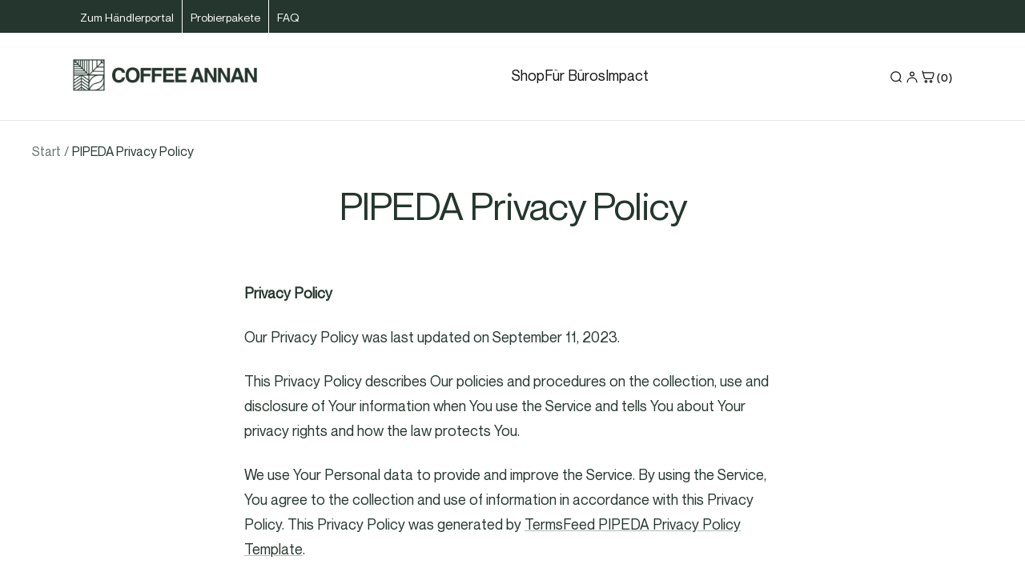

--- FILE ---
content_type: text/html; charset=utf-8
request_url: https://coffeeannan.com/pages/pipeda-privacy-policy
body_size: 96288
content:
<!doctype html><html class="no-js" lang="de" dir="ltr">
  <head>
	<script src="//coffeeannan.com/cdn/shop/files/pandectes-rules.js?v=17780723918741332219"></script>
	
 <script>/* start spd config */window._spt_delay_keywords=["/gtag/js,gtag(,/checkouts,/tiktok-track.js,/hotjar-,/smile-,/adoric.js,/wpm/,fbq("];/* end spd config */</script>
<meta name="google-site-verification" content="cqCNA4Ag6CxcavIedLarC33RQ-n88WdmUHztYW0foC0" />
	
	

    

    

    

    



<!-- Google Tag Manager -->
<script>(function(w,d,s,l,i){w[l]=w[l]||[];w[l].push({'gtm.start':
new Date().getTime(),event:'gtm.js'});var f=d.getElementsByTagName(s)[0],
j=d.createElement(s),dl=l!='dataLayer'?'&l='+l:'';j.async=true;j.src=
'https://www.googletagmanager.com/gtm.js?id='+i+dl;f.parentNode.insertBefore(j,f);
})(window,document,'script','dataLayer','GTM-NHJZNQ5');</script>
<!-- End Google Tag Manager -->
    
    <meta name="google-site-verification" content="vNfQmkNpbwtGqKirOo_o-GY4vhsEIsN9OJ9N3ZjMX4o" />
    
    <meta charset="utf-8">
    <meta
      name="viewport"
      content="width=device-width, initial-scale=1.0, height=device-height, minimum-scale=1.0, maximum-scale=1.0"
    >
    <meta name="theme-color" content="#ffffff">
    <title>
      PIPEDA Privacy Policy
    </title><meta name="description" content="Privacy Policy Our Privacy Policy was last updated on September 11, 2023. This Privacy Policy describes Our policies and procedures on the collection, use and disclosure of Your information when You use the Service and tells You about Your privacy rights and how the law protects You. We use Your Personal data to provid"><link rel="canonical" href="https://coffeeannan.com/pages/pipeda-privacy-policy"><link rel="shortcut icon" href="//coffeeannan.com/cdn/shop/files/logo-bw_96x96.png?v=1728361761" type="image/png"><link rel="preconnect" href="https://cdn.shopify.com">
    <link rel="dns-prefetch" href="https://productreviews.shopifycdn.com">
    <link rel="dns-prefetch" href="https://www.google-analytics.com"><link rel="preconnect" href="https://fonts.shopifycdn.com" crossorigin><link rel="preload" as="style" href="//coffeeannan.com/cdn/shop/t/68/assets/theme.css?v=119451255453362051701758326959">
    <link rel="preload" as="script" href="//coffeeannan.com/cdn/shop/t/68/assets/vendor.js?v=32643890569905814191727943856">
    <link rel="preload" as="script" href="//coffeeannan.com/cdn/shop/t/68/assets/theme.js?v=56793036931558426511727943856"><meta property="og:type" content="website">
  <meta property="og:title" content="PIPEDA Privacy Policy"><meta property="og:image" content="http://coffeeannan.com/cdn/shop/files/63f35167d87953d1fa0a6c22_CF-logo_old_410x_595f64ad-70db-41fd-bedf-5c59addf819e.svg?v=1696152731">
  <meta property="og:image:secure_url" content="https://coffeeannan.com/cdn/shop/files/63f35167d87953d1fa0a6c22_CF-logo_old_410x_595f64ad-70db-41fd-bedf-5c59addf819e.svg?v=1696152731">
  <meta property="og:image:width" content="328">
  <meta property="og:image:height" content="57"><meta property="og:description" content="Privacy Policy Our Privacy Policy was last updated on September 11, 2023. This Privacy Policy describes Our policies and procedures on the collection, use and disclosure of Your information when You use the Service and tells You about Your privacy rights and how the law protects You. We use Your Personal data to provid"><meta property="og:url" content="https://coffeeannan.com/pages/pipeda-privacy-policy">
<meta property="og:site_name" content="Coffee Annan"><meta name="twitter:card" content="summary"><meta name="twitter:title" content="PIPEDA Privacy Policy">
  <meta name="twitter:description" content="Privacy Policy Our Privacy Policy was last updated on September 11, 2023. This Privacy Policy describes Our policies and procedures on the collection, use and disclosure of Your information when You use the Service and tells You about Your privacy rights and how the law protects You. We use Your Personal data to provid"><meta name="twitter:image" content="https://coffeeannan.com/cdn/shop/files/63f35167d87953d1fa0a6c22_CF-logo_old_410x_595f64ad-70db-41fd-bedf-5c59addf819e_1200x1200_crop_center.svg?v=1696152731">
  <meta name="twitter:image:alt" content="">
    


  <script type="application/ld+json">
  {
    "@context": "https://schema.org",
    "@type": "BreadcrumbList",
  "itemListElement": [{
      "@type": "ListItem",
      "position": 1,
      "name": "Start",
      "item": "https://coffeeannan.com"
    },{
          "@type": "ListItem",
          "position": 2,
          "name": "PIPEDA Privacy Policy",
          "item": "https://coffeeannan.com/pages/pipeda-privacy-policy"
        }]
  }
  </script>


    <link rel="preload" href="//coffeeannan.com/cdn/fonts/montserrat/montserrat_n4.81949fa0ac9fd2021e16436151e8eaa539321637.woff2" as="font" type="font/woff2" crossorigin><link rel="preload" href="//coffeeannan.com/cdn/fonts/questrial/questrial_n4.66abac5d8209a647b4bf8089b0451928ef144c07.woff2" as="font" type="font/woff2" crossorigin><style>
  /* Typography (heading) */
  @font-face {
  font-family: Montserrat;
  font-weight: 400;
  font-style: normal;
  font-display: swap;
  src: url("//coffeeannan.com/cdn/fonts/montserrat/montserrat_n4.81949fa0ac9fd2021e16436151e8eaa539321637.woff2") format("woff2"),
       url("//coffeeannan.com/cdn/fonts/montserrat/montserrat_n4.a6c632ca7b62da89c3594789ba828388aac693fe.woff") format("woff");
}

@font-face {
  font-family: Montserrat;
  font-weight: 400;
  font-style: italic;
  font-display: swap;
  src: url("//coffeeannan.com/cdn/fonts/montserrat/montserrat_i4.5a4ea298b4789e064f62a29aafc18d41f09ae59b.woff2") format("woff2"),
       url("//coffeeannan.com/cdn/fonts/montserrat/montserrat_i4.072b5869c5e0ed5b9d2021e4c2af132e16681ad2.woff") format("woff");
}

/* Typography (body) */
  @font-face {
  font-family: Questrial;
  font-weight: 400;
  font-style: normal;
  font-display: swap;
  src: url("//coffeeannan.com/cdn/fonts/questrial/questrial_n4.66abac5d8209a647b4bf8089b0451928ef144c07.woff2") format("woff2"),
       url("//coffeeannan.com/cdn/fonts/questrial/questrial_n4.e86c53e77682db9bf4b0ee2dd71f214dc16adda4.woff") format("woff");
}

:root {--heading-color: 36, 54, 45;
    --text-color: 36, 54, 45;
    --background: 255, 255, 255;
    --secondary-background: 245, 245, 245;
    --border-color: 222, 225, 224;
    --border-color-darker: 167, 175, 171;
    --success-color: 46, 158, 123;
    --success-background: 213, 236, 229;
    --error-color: 222, 42, 42;
    --error-background: 253, 240, 240;
    --primary-button-background: 36, 54, 45;
    --primary-button-text-color: 246, 245, 244;
    --secondary-button-background: 245, 245, 245;
    --secondary-button-text-color: 40, 40, 40;
    --product-star-rating: 246, 164, 41;
    --product-on-sale-accent: 46, 158, 123;
    --product-sold-out-accent: 36, 54, 45;
    --product-custom-label-background: 64, 93, 230;
    --product-custom-label-text-color: 255, 255, 255;
    --product-custom-label-2-background: 243, 255, 52;
    --product-custom-label-2-text-color: 0, 0, 0;
    --product-low-stock-text-color: 222, 42, 42;
    --product-in-stock-text-color: 36, 54, 45;
    --loading-bar-background: 36, 54, 45;

    /* We duplicate some "base" colors as root colors, which is useful to use on drawer elements or popover without. Those should not be overridden to avoid issues */
    --root-heading-color: 36, 54, 45;
    --root-text-color: 36, 54, 45;
    --root-background: 255, 255, 255;
    --root-border-color: 222, 225, 224;
    --root-primary-button-background: 36, 54, 45;
    --root-primary-button-text-color: 246, 245, 244;

    --base-font-size: 18px;
    --heading-font-family: Montserrat, sans-serif;
    --heading-font-weight: 400;
    --heading-font-style: normal;
    --heading-text-transform: normal;
    --text-font-family: Questrial, sans-serif;
    --text-font-weight: 400;
    --text-font-style: normal;
    --text-font-bold-weight: 700;

    /* Typography (font size) */
    --heading-xxsmall-font-size: 11px;
    --heading-xsmall-font-size: 11px;
    --heading-small-font-size: 12px;
    --heading-large-font-size: 36px;
    --heading-h1-font-size: 36px;
    --heading-h2-font-size: 30px;
    --heading-h3-font-size: 26px;
    --heading-h4-font-size: 24px;
    --heading-h5-font-size: 20px;
    --heading-h6-font-size: 16px;

    /* Control the look and feel of the theme by changing radius of various elements */
    --button-border-radius: 0px;
    --block-border-radius: 0px;
    --block-border-radius-reduced: 0px;
    --color-swatch-border-radius: 0px;

    /* Button size */
    --button-height: 48px;
    --button-small-height: 40px;

    /* Form related */
    --form-input-field-height: 48px;
    --form-input-gap: 16px;
    --form-submit-margin: 24px;

    /* Product listing related variables */
    --product-list-block-spacing: 32px;

    /* Video related */
    --play-button-background: 255, 255, 255;
    --play-button-arrow: 36, 54, 45;

    /* RTL support */
    --transform-logical-flip: 1;
    --transform-origin-start: left;
    --transform-origin-end: right;

    /* Other */
    --zoom-cursor-svg-url: url(//coffeeannan.com/cdn/shop/t/68/assets/zoom-cursor.svg?v=97957898163209793831727943856);
    --arrow-right-svg-url: url(//coffeeannan.com/cdn/shop/t/68/assets/arrow-right.svg?v=153698313328541786571727943856);
    --arrow-left-svg-url: url(//coffeeannan.com/cdn/shop/t/68/assets/arrow-left.svg?v=151940096044514553001727943856);

    /* Some useful variables that we can reuse in our CSS. Some explanation are needed for some of them:
       - container-max-width-minus-gutters: represents the container max width without the edge gutters
       - container-outer-width: considering the screen width, represent all the space outside the container
       - container-outer-margin: same as container-outer-width but get set to 0 inside a container
       - container-inner-width: the effective space inside the container (minus gutters)
       - grid-column-width: represents the width of a single column of the grid
       - vertical-breather: this is a variable that defines the global "spacing" between sections, and inside the section
                            to create some "breath" and minimum spacing
     */
    --container-max-width: 1600px;
    --container-gutter: 24px;
    --container-max-width-minus-gutters: calc(var(--container-max-width) - (var(--container-gutter)) * 2);
    --container-outer-width: max(calc((100vw - var(--container-max-width-minus-gutters)) / 2), var(--container-gutter));
    --container-outer-margin: var(--container-outer-width);
    --container-inner-width: calc(100vw - var(--container-outer-width) * 2);

    --grid-column-count: 10;
    --grid-gap: 24px;
    --grid-column-width: calc((100vw - var(--container-outer-width) * 2 - var(--grid-gap) * (var(--grid-column-count) - 1)) / var(--grid-column-count));

    --vertical-breather: 48px;
    --vertical-breather-tight: 48px;

    /* Shopify related variables */
    --payment-terms-background-color: #ffffff;
  }

  @media screen and (min-width: 741px) {
    :root {
      --container-gutter: 40px;
      --grid-column-count: 20;
      --vertical-breather: 64px;
      --vertical-breather-tight: 64px;

      /* Typography (font size) */
      --heading-xsmall-font-size: 12px;
      --heading-small-font-size: 13px;
      --heading-large-font-size: 52px;
      --heading-h1-font-size: 48px;
      --heading-h2-font-size: 38px;
      --heading-h3-font-size: 32px;
      --heading-h4-font-size: 24px;
      --heading-h5-font-size: 20px;
      --heading-h6-font-size: 18px;

      /* Form related */
      --form-input-field-height: 52px;
      --form-submit-margin: 32px;

      /* Button size */
      --button-height: 52px;
      --button-small-height: 44px;
    }
  }

  @media screen and (min-width: 1200px) {
    :root {
      --vertical-breather: 80px;
      --vertical-breather-tight: 64px;
      --product-list-block-spacing: 48px;

      /* Typography */
      --heading-large-font-size: 64px;
      --heading-h1-font-size: 56px;
      --heading-h2-font-size: 48px;
      --heading-h3-font-size: 36px;
      --heading-h4-font-size: 30px;
      --heading-h5-font-size: 24px;
      --heading-h6-font-size: 18px;
    }
  }

  @media screen and (min-width: 1600px) {
    :root {
      --vertical-breather: 90px;
      --vertical-breather-tight: 64px;
    }
  }
</style>
    <script>
  // This allows to expose several variables to the global scope, to be used in scripts
  window.themeVariables = {
    settings: {
      direction: "ltr",
      pageType: "page",
      cartCount: 0,
      moneyFormat: "\u003cspan bss-b2b-product-price class='money'\u003e€ {{amount_with_comma_separator}}\u003c\/span\u003e",
      moneyWithCurrencyFormat: "\u003cspan bss-b2b-product-price class='money' \u003e€ {{amount_with_comma_separator}} EUR\u003c\/span\u003e",
      showVendor: false,
      discountMode: "saving",
      currencyCodeEnabled: false,
      cartType: "drawer",
      cartCurrency: "EUR",
      mobileZoomFactor: 2.5
    },

    routes: {
      host: "coffeeannan.com",
      rootUrl: "\/",
      rootUrlWithoutSlash: '',
      cartUrl: "\/cart",
      cartAddUrl: "\/cart\/add",
      cartChangeUrl: "\/cart\/change",
      searchUrl: "\/search",
      predictiveSearchUrl: "\/search\/suggest",
      productRecommendationsUrl: "\/recommendations\/products"
    },

    strings: {
      accessibilityDelete: "Löschen",
      accessibilityClose: "Schließen",
      collectionSoldOut: "Ausverkauft",
      collectionDiscount: "Spare @savings@",
      productSalePrice: "Angebotspreis",
      productRegularPrice: "Regulärer Preis",
      productFormUnavailable: "Nicht verfügbar",
      productFormSoldOut: "Ausverkauft",
      productFormPreOrder: "Vorbestellen",
      productFormAddToCart: "Zum Warenkorb hinzufügen",
      searchNoResults: "Es konnten keine Ergebnisse gefunden werden.",
      searchNewSearch: "Neue Suche",
      searchProducts: "Produkte",
      searchArticles: "Blogbeiträge",
      searchPages: "Seiten",
      searchCollections: "Kategorien",
      cartViewCart: "Warenkorb ansehen",
      cartItemAdded: "Produkt zum Warenkorb hinzugefügt!",
      cartItemAddedShort: "Zum Warenkorb hinzugefügt!",
      cartAddOrderNote: "Notiz hinzufügen",
      cartEditOrderNote: "Notiz bearbeiten",
      shippingEstimatorNoResults: "Entschuldige, wir liefern leider niche an Deine Adresse.",
      shippingEstimatorOneResult: "Es gibt eine Versandklasse für Deine Adresse:",
      shippingEstimatorMultipleResults: "Es gibt mehrere Versandklassen für Deine Adresse:",
      shippingEstimatorError: "Ein oder mehrere Fehler sind beim Abrufen der Versandklassen aufgetreten:"
    },

    libs: {
      flickity: "\/\/coffeeannan.com\/cdn\/shop\/t\/68\/assets\/flickity.js?v=176646718982628074891727943856",
      photoswipe: "\/\/coffeeannan.com\/cdn\/shop\/t\/68\/assets\/photoswipe.js?v=132268647426145925301727943856",
      qrCode: "\/\/coffeeannan.com\/cdn\/shopifycloud\/storefront\/assets\/themes_support\/vendor\/qrcode-3f2b403b.js"
    },

    breakpoints: {
      phone: 'screen and (max-width: 740px)',
      tablet: 'screen and (min-width: 741px) and (max-width: 999px)',
      tabletAndUp: 'screen and (min-width: 741px)',
      pocket: 'screen and (max-width: 999px)',
      lap: 'screen and (min-width: 1000px) and (max-width: 1199px)',
      lapAndUp: 'screen and (min-width: 1000px)',
      desktop: 'screen and (min-width: 1200px)',
      wide: 'screen and (min-width: 1400px)'
    }
  };

  window.addEventListener('pageshow', async () => {
    const cartContent = await (await fetch(`${window.themeVariables.routes.cartUrl}.js`, {cache: 'reload'})).json();
    document.documentElement.dispatchEvent(new CustomEvent('cart:refresh', {detail: {cart: cartContent}}));
  });

  if ('noModule' in HTMLScriptElement.prototype) {
    // Old browsers (like IE) that does not support module will be considered as if not executing JS at all
    document.documentElement.className = document.documentElement.className.replace('no-js', 'js');

    requestAnimationFrame(() => {
      const viewportHeight = (window.visualViewport ? window.visualViewport.height : document.documentElement.clientHeight);
      document.documentElement.style.setProperty('--window-height',viewportHeight + 'px');
    });
  }</script>
    <link rel="stylesheet" href="//coffeeannan.com/cdn/shop/t/68/assets/theme.css?v=119451255453362051701758326959">
    <script src="//coffeeannan.com/cdn/shop/t/68/assets/vendor.js?v=32643890569905814191727943856" defer></script>
    <script src="//coffeeannan.com/cdn/shop/t/68/assets/theme.js?v=56793036931558426511727943856" defer></script>
    <script src="//coffeeannan.com/cdn/shop/t/68/assets/custom.js?v=111443029844783984261727943856" defer></script>

    <script>window.performance && window.performance.mark && window.performance.mark('shopify.content_for_header.start');</script><meta name="google-site-verification" content="lsJPjf53fQE00342j_xPoPIedP9WBwycYrpxuxqMj4s">
<meta name="facebook-domain-verification" content="4x3jm0ssvcvnbcevg4yh7200i7bwp6">
<meta id="shopify-digital-wallet" name="shopify-digital-wallet" content="/56977621148/digital_wallets/dialog">
<meta name="shopify-checkout-api-token" content="f516f48df18ddb285caf6d339cd348a1">
<meta id="in-context-paypal-metadata" data-shop-id="56977621148" data-venmo-supported="false" data-environment="production" data-locale="de_DE" data-paypal-v4="true" data-currency="EUR">
<link rel="alternate" hreflang="x-default" href="https://coffeeannan.com/pages/pipeda-privacy-policy">
<link rel="alternate" hreflang="de" href="https://coffeeannan.com/pages/pipeda-privacy-policy">
<link rel="alternate" hreflang="en" href="https://coffeeannan.com/en/pages/pipeda-privacy-policy">
<link rel="alternate" hreflang="de-LI" href="https://coffeeannan.ch/pages/pipeda-privacy-policy">
<link rel="alternate" hreflang="en-LI" href="https://coffeeannan.ch/en/pages/pipeda-privacy-policy">
<link rel="alternate" hreflang="de-CH" href="https://coffeeannan.ch/pages/pipeda-privacy-policy">
<link rel="alternate" hreflang="en-CH" href="https://coffeeannan.ch/en/pages/pipeda-privacy-policy">
<script async="async" src="/checkouts/internal/preloads.js?locale=de-DE"></script>
<script id="apple-pay-shop-capabilities" type="application/json">{"shopId":56977621148,"countryCode":"DE","currencyCode":"EUR","merchantCapabilities":["supports3DS"],"merchantId":"gid:\/\/shopify\/Shop\/56977621148","merchantName":"Coffee Annan","requiredBillingContactFields":["postalAddress","email"],"requiredShippingContactFields":["postalAddress","email"],"shippingType":"shipping","supportedNetworks":["visa","maestro","masterCard","amex"],"total":{"type":"pending","label":"Coffee Annan","amount":"1.00"},"shopifyPaymentsEnabled":true,"supportsSubscriptions":true}</script>
<script id="shopify-features" type="application/json">{"accessToken":"f516f48df18ddb285caf6d339cd348a1","betas":["rich-media-storefront-analytics"],"domain":"coffeeannan.com","predictiveSearch":true,"shopId":56977621148,"locale":"de"}</script>
<script>var Shopify = Shopify || {};
Shopify.shop = "annan-coffee.myshopify.com";
Shopify.locale = "de";
Shopify.currency = {"active":"EUR","rate":"1.0"};
Shopify.country = "DE";
Shopify.theme = {"name":"Current_nov","id":166042370313,"schema_name":"Focal","schema_version":"10.1.3","theme_store_id":null,"role":"main"};
Shopify.theme.handle = "null";
Shopify.theme.style = {"id":null,"handle":null};
Shopify.cdnHost = "coffeeannan.com/cdn";
Shopify.routes = Shopify.routes || {};
Shopify.routes.root = "/";</script>
<script type="module">!function(o){(o.Shopify=o.Shopify||{}).modules=!0}(window);</script>
<script>!function(o){function n(){var o=[];function n(){o.push(Array.prototype.slice.apply(arguments))}return n.q=o,n}var t=o.Shopify=o.Shopify||{};t.loadFeatures=n(),t.autoloadFeatures=n()}(window);</script>
<script id="shop-js-analytics" type="application/json">{"pageType":"page"}</script>
<script defer="defer" async type="module" src="//coffeeannan.com/cdn/shopifycloud/shop-js/modules/v2/client.init-shop-cart-sync_BH0MO3MH.de.esm.js"></script>
<script defer="defer" async type="module" src="//coffeeannan.com/cdn/shopifycloud/shop-js/modules/v2/chunk.common_BErAfWaM.esm.js"></script>
<script defer="defer" async type="module" src="//coffeeannan.com/cdn/shopifycloud/shop-js/modules/v2/chunk.modal_DqzNaksh.esm.js"></script>
<script type="module">
  await import("//coffeeannan.com/cdn/shopifycloud/shop-js/modules/v2/client.init-shop-cart-sync_BH0MO3MH.de.esm.js");
await import("//coffeeannan.com/cdn/shopifycloud/shop-js/modules/v2/chunk.common_BErAfWaM.esm.js");
await import("//coffeeannan.com/cdn/shopifycloud/shop-js/modules/v2/chunk.modal_DqzNaksh.esm.js");

  window.Shopify.SignInWithShop?.initShopCartSync?.({"fedCMEnabled":true,"windoidEnabled":true});

</script>
<script>(function() {
  var isLoaded = false;
  function asyncLoad() {
    if (isLoaded) return;
    isLoaded = true;
    var urls = ["https:\/\/cdn-app.sealsubscriptions.com\/shopify\/public\/js\/sealsubscriptions.js?shop=annan-coffee.myshopify.com","https:\/\/cdn.shopify.com\/s\/files\/1\/0597\/3783\/3627\/files\/tptinstall.min.js?v=1718591634\u0026t=tapita-seo-script-tags\u0026shop=annan-coffee.myshopify.com","https:\/\/cdn-bundler.nice-team.net\/app\/js\/bundler.js?shop=annan-coffee.myshopify.com"];
    for (var i = 0; i < urls.length; i++) {
      var s = document.createElement('script');
      s.type = 'text/javascript';
      s.async = true;
      s.src = urls[i];
      var x = document.getElementsByTagName('script')[0];
      x.parentNode.insertBefore(s, x);
    }
  };
  if(window.attachEvent) {
    window.attachEvent('onload', asyncLoad);
  } else {
    window.addEventListener('load', asyncLoad, false);
  }
})();</script>
<script id="__st">var __st={"a":56977621148,"offset":3600,"reqid":"baab03c6-4973-48d3-869b-45c1b1d0cc33-1770006287","pageurl":"coffeeannan.com\/pages\/pipeda-privacy-policy","s":"pages-113875255561","u":"f8266ff3c193","p":"page","rtyp":"page","rid":113875255561};</script>
<script>window.ShopifyPaypalV4VisibilityTracking = true;</script>
<script id="captcha-bootstrap">!function(){'use strict';const t='contact',e='account',n='new_comment',o=[[t,t],['blogs',n],['comments',n],[t,'customer']],c=[[e,'customer_login'],[e,'guest_login'],[e,'recover_customer_password'],[e,'create_customer']],r=t=>t.map((([t,e])=>`form[action*='/${t}']:not([data-nocaptcha='true']) input[name='form_type'][value='${e}']`)).join(','),a=t=>()=>t?[...document.querySelectorAll(t)].map((t=>t.form)):[];function s(){const t=[...o],e=r(t);return a(e)}const i='password',u='form_key',d=['recaptcha-v3-token','g-recaptcha-response','h-captcha-response',i],f=()=>{try{return window.sessionStorage}catch{return}},m='__shopify_v',_=t=>t.elements[u];function p(t,e,n=!1){try{const o=window.sessionStorage,c=JSON.parse(o.getItem(e)),{data:r}=function(t){const{data:e,action:n}=t;return t[m]||n?{data:e,action:n}:{data:t,action:n}}(c);for(const[e,n]of Object.entries(r))t.elements[e]&&(t.elements[e].value=n);n&&o.removeItem(e)}catch(o){console.error('form repopulation failed',{error:o})}}const l='form_type',E='cptcha';function T(t){t.dataset[E]=!0}const w=window,h=w.document,L='Shopify',v='ce_forms',y='captcha';let A=!1;((t,e)=>{const n=(g='f06e6c50-85a8-45c8-87d0-21a2b65856fe',I='https://cdn.shopify.com/shopifycloud/storefront-forms-hcaptcha/ce_storefront_forms_captcha_hcaptcha.v1.5.2.iife.js',D={infoText:'Durch hCaptcha geschützt',privacyText:'Datenschutz',termsText:'Allgemeine Geschäftsbedingungen'},(t,e,n)=>{const o=w[L][v],c=o.bindForm;if(c)return c(t,g,e,D).then(n);var r;o.q.push([[t,g,e,D],n]),r=I,A||(h.body.append(Object.assign(h.createElement('script'),{id:'captcha-provider',async:!0,src:r})),A=!0)});var g,I,D;w[L]=w[L]||{},w[L][v]=w[L][v]||{},w[L][v].q=[],w[L][y]=w[L][y]||{},w[L][y].protect=function(t,e){n(t,void 0,e),T(t)},Object.freeze(w[L][y]),function(t,e,n,w,h,L){const[v,y,A,g]=function(t,e,n){const i=e?o:[],u=t?c:[],d=[...i,...u],f=r(d),m=r(i),_=r(d.filter((([t,e])=>n.includes(e))));return[a(f),a(m),a(_),s()]}(w,h,L),I=t=>{const e=t.target;return e instanceof HTMLFormElement?e:e&&e.form},D=t=>v().includes(t);t.addEventListener('submit',(t=>{const e=I(t);if(!e)return;const n=D(e)&&!e.dataset.hcaptchaBound&&!e.dataset.recaptchaBound,o=_(e),c=g().includes(e)&&(!o||!o.value);(n||c)&&t.preventDefault(),c&&!n&&(function(t){try{if(!f())return;!function(t){const e=f();if(!e)return;const n=_(t);if(!n)return;const o=n.value;o&&e.removeItem(o)}(t);const e=Array.from(Array(32),(()=>Math.random().toString(36)[2])).join('');!function(t,e){_(t)||t.append(Object.assign(document.createElement('input'),{type:'hidden',name:u})),t.elements[u].value=e}(t,e),function(t,e){const n=f();if(!n)return;const o=[...t.querySelectorAll(`input[type='${i}']`)].map((({name:t})=>t)),c=[...d,...o],r={};for(const[a,s]of new FormData(t).entries())c.includes(a)||(r[a]=s);n.setItem(e,JSON.stringify({[m]:1,action:t.action,data:r}))}(t,e)}catch(e){console.error('failed to persist form',e)}}(e),e.submit())}));const S=(t,e)=>{t&&!t.dataset[E]&&(n(t,e.some((e=>e===t))),T(t))};for(const o of['focusin','change'])t.addEventListener(o,(t=>{const e=I(t);D(e)&&S(e,y())}));const B=e.get('form_key'),M=e.get(l),P=B&&M;t.addEventListener('DOMContentLoaded',(()=>{const t=y();if(P)for(const e of t)e.elements[l].value===M&&p(e,B);[...new Set([...A(),...v().filter((t=>'true'===t.dataset.shopifyCaptcha))])].forEach((e=>S(e,t)))}))}(h,new URLSearchParams(w.location.search),n,t,e,['guest_login'])})(!0,!0)}();</script>
<script integrity="sha256-4kQ18oKyAcykRKYeNunJcIwy7WH5gtpwJnB7kiuLZ1E=" data-source-attribution="shopify.loadfeatures" defer="defer" src="//coffeeannan.com/cdn/shopifycloud/storefront/assets/storefront/load_feature-a0a9edcb.js" crossorigin="anonymous"></script>
<script data-source-attribution="shopify.dynamic_checkout.dynamic.init">var Shopify=Shopify||{};Shopify.PaymentButton=Shopify.PaymentButton||{isStorefrontPortableWallets:!0,init:function(){window.Shopify.PaymentButton.init=function(){};var t=document.createElement("script");t.src="https://coffeeannan.com/cdn/shopifycloud/portable-wallets/latest/portable-wallets.de.js",t.type="module",document.head.appendChild(t)}};
</script>
<script data-source-attribution="shopify.dynamic_checkout.buyer_consent">
  function portableWalletsHideBuyerConsent(e){var t=document.getElementById("shopify-buyer-consent"),n=document.getElementById("shopify-subscription-policy-button");t&&n&&(t.classList.add("hidden"),t.setAttribute("aria-hidden","true"),n.removeEventListener("click",e))}function portableWalletsShowBuyerConsent(e){var t=document.getElementById("shopify-buyer-consent"),n=document.getElementById("shopify-subscription-policy-button");t&&n&&(t.classList.remove("hidden"),t.removeAttribute("aria-hidden"),n.addEventListener("click",e))}window.Shopify?.PaymentButton&&(window.Shopify.PaymentButton.hideBuyerConsent=portableWalletsHideBuyerConsent,window.Shopify.PaymentButton.showBuyerConsent=portableWalletsShowBuyerConsent);
</script>
<script data-source-attribution="shopify.dynamic_checkout.cart.bootstrap">document.addEventListener("DOMContentLoaded",(function(){function t(){return document.querySelector("shopify-accelerated-checkout-cart, shopify-accelerated-checkout")}if(t())Shopify.PaymentButton.init();else{new MutationObserver((function(e,n){t()&&(Shopify.PaymentButton.init(),n.disconnect())})).observe(document.body,{childList:!0,subtree:!0})}}));
</script>
<link id="shopify-accelerated-checkout-styles" rel="stylesheet" media="screen" href="https://coffeeannan.com/cdn/shopifycloud/portable-wallets/latest/accelerated-checkout-backwards-compat.css" crossorigin="anonymous">
<style id="shopify-accelerated-checkout-cart">
        #shopify-buyer-consent {
  margin-top: 1em;
  display: inline-block;
  width: 100%;
}

#shopify-buyer-consent.hidden {
  display: none;
}

#shopify-subscription-policy-button {
  background: none;
  border: none;
  padding: 0;
  text-decoration: underline;
  font-size: inherit;
  cursor: pointer;
}

#shopify-subscription-policy-button::before {
  box-shadow: none;
}

      </style>

<script>window.performance && window.performance.mark && window.performance.mark('shopify.content_for_header.end');</script>

  <!-- BEGIN app block: shopify://apps/pandectes-gdpr/blocks/banner/58c0baa2-6cc1-480c-9ea6-38d6d559556a -->
  
    
      <!-- TCF is active, scripts are loaded above -->
      
        <script>
          if (!window.PandectesRulesSettings) {
            window.PandectesRulesSettings = {"store":{"id":56977621148,"adminMode":false,"headless":false,"storefrontRootDomain":"","checkoutRootDomain":"","storefrontAccessToken":""},"banner":{"revokableTrigger":false,"cookiesBlockedByDefault":"7","hybridStrict":false,"isActive":true},"geolocation":{"auOnly":false,"brOnly":false,"caOnly":false,"chOnly":false,"euOnly":true,"jpOnly":false,"nzOnly":false,"thOnly":false,"zaOnly":false,"canadaOnly":false,"globalVisibility":false},"blocker":{"isActive":false,"googleConsentMode":{"isActive":true,"id":"","analyticsId":"G-C7Z5PEF7EE","adwordsId":"","adStorageCategory":4,"analyticsStorageCategory":2,"functionalityStorageCategory":1,"personalizationStorageCategory":1,"securityStorageCategory":0,"customEvent":true,"redactData":false,"urlPassthrough":false,"dataLayerProperty":"dataLayer","waitForUpdate":0,"useNativeChannel":false},"facebookPixel":{"isActive":false,"id":"","ldu":false},"microsoft":{},"rakuten":{"isActive":false,"cmp":false,"ccpa":false},"gpcIsActive":true,"klaviyoIsActive":false,"defaultBlocked":7,"patterns":{"whiteList":[],"blackList":{"1":[],"2":[],"4":[],"8":[]},"iframesWhiteList":[],"iframesBlackList":{"1":[],"2":[],"4":[],"8":[]},"beaconsWhiteList":[],"beaconsBlackList":{"1":[],"2":[],"4":[],"8":[]}}}};
            const rulesScript = document.createElement('script');
            window.PandectesRulesSettings.auto = true;
            rulesScript.src = "https://cdn.shopify.com/extensions/019c0a11-cd50-7ee3-9d65-98ad30ff9c55/gdpr-248/assets/pandectes-rules.js";
            const firstChild = document.head.firstChild;
            document.head.insertBefore(rulesScript, firstChild);
          }
        </script>
      
      <script>
        
          window.PandectesSettings = {"store":{"id":56977621148,"plan":"plus","theme":"Current_nov","primaryLocale":"de","adminMode":false,"headless":false,"storefrontRootDomain":"","checkoutRootDomain":"","storefrontAccessToken":""},"tsPublished":1748855651,"declaration":{"showPurpose":false,"showProvider":false,"declIntroText":"Wir verwenden Cookies, um die Funktionalität der Website zu optimieren, die Leistung zu analysieren und Dir ein personalisiertes Erlebnis zu bieten. Einige Cookies sind für den ordnungsgemäßen Betrieb der Website unerlässlich. Diese Cookies können nicht deaktiviert werden. In diesem Fenster kannst Du Deine Präferenzen für Cookies verwalten.","showDateGenerated":true},"language":{"unpublished":[],"languageMode":"Multilingual","fallbackLanguage":"de","languageDetection":"browser","languagesSupported":["en"]},"texts":{"managed":{"headerText":{"de":"Wir respektieren deine Privatsphäre","en":"We respect your privacy"},"consentText":{"de":"Diese Website verwendet Cookies, um Dir das beste Erlebnis zu bieten.","en":"This website uses cookies to ensure you get the best experience."},"linkText":{"de":"Mehr erfahren","en":"Learn more"},"imprintText":{"de":"Impressum","en":"Imprint"},"googleLinkText":{"de":"Googles Datenschutzbestimmungen","en":"Google's Privacy Terms"},"allowButtonText":{"de":"Annehmen","en":"Accept"},"denyButtonText":{"de":"Ablehnen","en":"Decline"},"dismissButtonText":{"de":"Okay","en":"Ok"},"leaveSiteButtonText":{"de":"Diese Seite verlassen","en":"Leave this site"},"preferencesButtonText":{"de":"Einstellungen","en":"Preferences"},"cookiePolicyText":{"de":"Cookie-Richtlinie","en":"Cookie policy"},"preferencesPopupTitleText":{"de":"Einwilligungseinstellungen verwalten","en":"Manage consent preferences"},"preferencesPopupIntroText":{"de":"Wir verwenden Cookies, um die Funktionalität der Website zu optimieren, die Leistung zu analysieren und Ihnen ein personalisiertes Erlebnis zu bieten. Einige Cookies sind für den ordnungsgemäßen Betrieb der Website unerlässlich. Diese Cookies können nicht deaktiviert werden. In diesem Fenster können Sie Ihre Präferenzen für Cookies verwalten.","en":"We use cookies to optimize website functionality, analyze the performance, and provide personalized experience to you. Some cookies are essential to make the website operate and function correctly. Those cookies cannot be disabled. In this window you can manage your preference of cookies."},"preferencesPopupSaveButtonText":{"de":"Auswahl speichern","en":"Save preferences"},"preferencesPopupCloseButtonText":{"de":"Schließen","en":"Close"},"preferencesPopupAcceptAllButtonText":{"de":"Alles Akzeptieren","en":"Accept all"},"preferencesPopupRejectAllButtonText":{"de":"Alles ablehnen","en":"Reject all"},"cookiesDetailsText":{"de":"Cookie-Details","en":"Cookies details"},"preferencesPopupAlwaysAllowedText":{"de":"Immer erlaubt","en":"Always allowed"},"accessSectionParagraphText":{"de":"Wir möchten sicherstellen, dass Du die volle Kontrolle über Deine Daten hast. Deshalb hast Du das Recht, jederzeit auf sie zuzugreifen. Egal ob es um Deine persönlichen Informationen oder Präferenzen geht - wir stehen hinter Dir. Klicke einfach auf den folgenden Link, um einen Einblick in Deine gespeicherten Daten zu erhalten. Deine Privatsphäre liegt uns am Herzen, und wir sind hier, um sicherzustellen, dass Du die Kontrolle behältst.","en":"You have the right to request access to your data at any time."},"accessSectionTitleText":{"de":"Deine Daten, Deine Entscheidung: Zugriff jederzeit möglich","en":"Data portability"},"accessSectionAccountInfoActionText":{"de":"persönliche Daten","en":"Personal data"},"accessSectionDownloadReportActionText":{"de":"Alle Daten anfordern","en":"Request export"},"accessSectionGDPRRequestsActionText":{"de":"Anfragen betroffener Personen","en":"Data subject requests"},"accessSectionOrdersRecordsActionText":{"de":"Aufträge","en":"Orders"},"rectificationSectionParagraphText":{"de":"Wir möchten sicherstellen, dass Deine Daten stets korrekt sind. Deshalb hast Du das Recht, Änderungen daran vorzunehmen, wann immer Du möchtest. Ob es um Deinen Namen, Deine E-Mail-Adresse oder andere Informationen geht - wir stehen bereit, um sicherzustellen, dass alles auf dem korrekten Stand ist. Du hast das Recht, die Aktualisierung Deiner Daten zu verlangen, wann immer Du dies für angemessen hältst. Klicke einfach auf den folgenden Link und teile uns die gewünschte Aktualisierung mit. Deine Privatsphäre liegt uns am Herzen, und wir sind hier, um sicherzustellen, dass Deine Daten genau so sind, wie Du es möchtest.","en":"You have the right to request your data to be updated whenever you think it is appropriate."},"rectificationSectionTitleText":{"de":"Deine Daten, Deine Präferenzen: Jederzeit aktualisierbar","en":"Data Rectification"},"rectificationCommentPlaceholder":{"de":"Beschreiben Sie, was Sie aktualisieren möchten","en":"Describe what you want to be updated"},"rectificationCommentValidationError":{"de":"Kommentar ist erforderlich","en":"Comment is required"},"rectificationSectionEditAccountActionText":{"de":"Aktualisierung anfordern","en":"Request an update"},"erasureSectionTitleText":{"de":"Deine Daten, Deine Wahl: Lösche sie nach Belieben","en":"Right to be forgotten"},"erasureSectionParagraphText":{"de":"Wir respektieren Deine Entscheidungen, auch wenn es darum geht, Deine Daten zu löschen. Du hast das Recht, die Löschung aller Deiner Daten zu verlangen. Bitte beachte jedoch, dass nach dem Löschen Deiner Daten der Zugriff auf Dein Konto nicht mehr möglich ist. Wenn Du Dich dennoch dafür entscheidest, sind wir für Dich da, um Deine Daten zu löschen. Klicke einfach auf den folgenden Link und beantrage eine Löschung. Deine Privatsphäre liegt uns am Herzen, und wir möchten sicherstellen, dass Du die Kontrolle darüber hast, was mit Deinen Daten passiert.","en":"You have the right to ask all your data to be erased. After that, you will no longer be able to access your account."},"erasureSectionRequestDeletionActionText":{"de":"Löschung personenbezogener Daten anfordern","en":"Request personal data deletion"},"consentDate":{"de":"Zustimmungsdatum","en":"Consent date"},"consentId":{"de":"Einwilligungs-ID","en":"Consent ID"},"consentSectionChangeConsentActionText":{"de":"Einwilligungspräferenz ändern","en":"Change consent preference"},"consentSectionConsentedText":{"de":"Sie haben der Cookie-Richtlinie dieser Website zugestimmt am","en":"You consented to the cookies policy of this website on"},"consentSectionNoConsentText":{"de":"Sie haben der Cookie-Richtlinie dieser Website nicht zugestimmt.","en":"You have not consented to the cookies policy of this website."},"consentSectionTitleText":{"de":"Ihre Cookie-Einwilligung","en":"Your cookie consent"},"consentStatus":{"de":"Einwilligungspräferenz","en":"Consent preference"},"confirmationFailureMessage":{"de":"Ihre Anfrage wurde nicht bestätigt. Bitte versuchen Sie es erneut und wenn das Problem weiterhin besteht, wenden Sie sich an den Ladenbesitzer, um Hilfe zu erhalten","en":"Your request was not verified. Please try again and if problem persists, contact store owner for assistance"},"confirmationFailureTitle":{"de":"Ein Problem ist aufgetreten","en":"A problem occurred"},"confirmationSuccessMessage":{"de":"Wir werden uns in Kürze zu Ihrem Anliegen bei Ihnen melden.","en":"We will soon get back to you as to your request."},"confirmationSuccessTitle":{"de":"Ihre Anfrage wurde bestätigt","en":"Your request is verified"},"guestsSupportEmailFailureMessage":{"de":"Ihre Anfrage wurde nicht übermittelt. Bitte versuchen Sie es erneut und wenn das Problem weiterhin besteht, wenden Sie sich an den Shop-Inhaber, um Hilfe zu erhalten.","en":"Your request was not submitted. Please try again and if problem persists, contact store owner for assistance."},"guestsSupportEmailFailureTitle":{"de":"Ein Problem ist aufgetreten","en":"A problem occurred"},"guestsSupportEmailPlaceholder":{"de":"E-Mail-Addresse","en":"E-mail address"},"guestsSupportEmailSuccessMessage":{"de":"Wenn Sie als Kunde dieses Shops registriert sind, erhalten Sie in Kürze eine E-Mail mit Anweisungen zum weiteren Vorgehen.","en":"If you are registered as a customer of this store, you will soon receive an email with instructions on how to proceed."},"guestsSupportEmailSuccessTitle":{"de":"Vielen Dank für die Anfrage","en":"Thank you for your request"},"guestsSupportEmailValidationError":{"de":"Email ist ungültig","en":"Email is not valid"},"guestsSupportInfoText":{"de":"Bitte loggen Sie sich mit Ihrem Kundenkonto ein, um fortzufahren.","en":"Please login with your customer account to further proceed."},"submitButton":{"de":"einreichen","en":"Submit"},"submittingButton":{"de":"Senden...","en":"Submitting..."},"cancelButton":{"de":"Abbrechen","en":"Cancel"},"declIntroText":{"de":"Wir verwenden Cookies, um die Funktionalität der Website zu optimieren, die Leistung zu analysieren und Dir ein personalisiertes Erlebnis zu bieten. Einige Cookies sind für den ordnungsgemäßen Betrieb der Website unerlässlich. Diese Cookies können nicht deaktiviert werden. In diesem Fenster kannst Du Deine Präferenzen für Cookies verwalten.","en":"We use cookies to optimize website functionality, analyze the performance, and provide personalized experience to you. Some cookies are essential to make the website operate and function correctly. Those cookies cannot be disabled. In this window you can manage your preference of cookies."},"declName":{"de":"Name","en":"Name"},"declPurpose":{"de":"Zweck","en":"Purpose"},"declType":{"de":"Typ","en":"Type"},"declRetention":{"de":"Speicherdauer","en":"Retention"},"declProvider":{"de":"Anbieter","en":"Provider"},"declFirstParty":{"de":"Erstanbieter","en":"First-party"},"declThirdParty":{"de":"Drittanbieter","en":"Third-party"},"declSeconds":{"de":"Sekunden","en":"seconds"},"declMinutes":{"de":"Minuten","en":"minutes"},"declHours":{"de":"Std.","en":"hours"},"declDays":{"de":"Tage","en":"days"},"declMonths":{"de":"Monate","en":"months"},"declYears":{"de":"Jahre","en":"years"},"declSession":{"de":"Sitzung","en":"Session"},"declDomain":{"de":"Domain","en":"Domain"},"declPath":{"de":"Weg","en":"Path"}},"categories":{"strictlyNecessaryCookiesTitleText":{"de":"Unbedingt erforderlich","en":"Strictly necessary cookies"},"strictlyNecessaryCookiesDescriptionText":{"de":"Diese Cookies sind unerlässlich, damit Sie sich auf der Website bewegen und ihre Funktionen nutzen können, z. B. den Zugriff auf sichere Bereiche der Website. Ohne diese Cookies kann die Website nicht richtig funktionieren.","en":"These cookies are essential in order to enable you to move around the website and use its features, such as accessing secure areas of the website. The website cannot function properly without these cookies."},"functionalityCookiesTitleText":{"de":"Funktionale Cookies","en":"Functional cookies"},"functionalityCookiesDescriptionText":{"de":"Diese Cookies ermöglichen es der Website, verbesserte Funktionalität und Personalisierung bereitzustellen. Sie können von uns oder von Drittanbietern gesetzt werden, deren Dienste wir auf unseren Seiten hinzugefügt haben. Wenn Sie diese Cookies nicht zulassen, funktionieren einige oder alle dieser Dienste möglicherweise nicht richtig.","en":"These cookies enable the site to provide enhanced functionality and personalisation. They may be set by us or by third party providers whose services we have added to our pages. If you do not allow these cookies then some or all of these services may not function properly."},"performanceCookiesTitleText":{"de":"Performance-Cookies","en":"Performance cookies"},"performanceCookiesDescriptionText":{"de":"Diese Cookies ermöglichen es uns, die Leistung unserer Website zu überwachen und zu verbessern. Sie ermöglichen es uns beispielsweise, Besuche zu zählen, Verkehrsquellen zu identifizieren und zu sehen, welche Teile der Website am beliebtesten sind.","en":"These cookies enable us to monitor and improve the performance of our website. For example, they allow us to count visits, identify traffic sources and see which parts of the site are most popular."},"targetingCookiesTitleText":{"de":"Targeting-Cookies","en":"Targeting cookies"},"targetingCookiesDescriptionText":{"de":"Diese Cookies können von unseren Werbepartnern über unsere Website gesetzt werden. Sie können von diesen Unternehmen verwendet werden, um ein Profil Ihrer Interessen zu erstellen und Ihnen relevante Werbung auf anderen Websites anzuzeigen. Sie speichern keine direkten personenbezogenen Daten, sondern basieren auf der eindeutigen Identifizierung Ihres Browsers und Ihres Internetgeräts. Wenn Sie diese Cookies nicht zulassen, erleben Sie weniger zielgerichtete Werbung.","en":"These cookies may be set through our site by our advertising partners. They may be used by those companies to build a profile of your interests and show you relevant adverts on other sites.    They do not store directly personal information, but are based on uniquely identifying your browser and internet device. If you do not allow these cookies, you will experience less targeted advertising."},"unclassifiedCookiesTitleText":{"de":"Unklassifizierte Cookies","en":"Unclassified cookies"},"unclassifiedCookiesDescriptionText":{"de":"Unklassifizierte Cookies sind Cookies, die wir gerade zusammen mit den Anbietern einzelner Cookies klassifizieren.","en":"Unclassified cookies are cookies that we are in the process of classifying, together with the providers of individual cookies."}},"auto":{}},"library":{"previewMode":false,"fadeInTimeout":0,"defaultBlocked":7,"showLink":true,"showImprintLink":true,"showGoogleLink":false,"enabled":true,"cookie":{"expiryDays":365,"secure":true,"domain":""},"dismissOnScroll":false,"dismissOnWindowClick":false,"dismissOnTimeout":false,"palette":{"popup":{"background":"#FFFFFF","backgroundForCalculations":{"a":1,"b":255,"g":255,"r":255},"text":"#000000"},"button":{"background":"transparent","backgroundForCalculations":{"a":1,"b":255,"g":255,"r":255},"text":"#24362D","textForCalculation":{"a":1,"b":45,"g":54,"r":36},"border":"#24362D"}},"content":{"href":"/policies/privacy-policy","imprintHref":"/pages/impressum","close":"&#10005;","target":"","logo":"<img class=\"cc-banner-logo\" style=\"max-height: 40px;\" src=\"https://annan-coffee.myshopify.com/cdn/shop/files/pandectes-banner-logo.png\" alt=\"logo\" />"},"window":"<div role=\"dialog\" aria-live=\"polite\" aria-label=\"cookieconsent\" aria-describedby=\"cookieconsent:desc\" id=\"pandectes-banner\" class=\"cc-window-wrapper cc-bottom-center-wrapper\"><div class=\"pd-cookie-banner-window cc-window {{classes}}\"><!--googleoff: all-->{{children}}<!--googleon: all--></div></div>","compliance":{"custom":"<div class=\"cc-compliance cc-highlight\">{{preferences}}{{allow}}</div>"},"type":"custom","layouts":{"basic":"{{logo}}{{messagelink}}{{compliance}}"},"position":"bottom-center","theme":"wired","revokable":false,"animateRevokable":false,"revokableReset":false,"revokableLogoUrl":"https://annan-coffee.myshopify.com/cdn/shop/files/pandectes-reopen-logo.png","revokablePlacement":"bottom-left","revokableMarginHorizontal":15,"revokableMarginVertical":15,"static":false,"autoAttach":true,"hasTransition":true,"blacklistPage":[""],"elements":{"close":"<button aria-label=\"close\" type=\"button\" tabindex=\"0\" class=\"cc-close\">{{close}}</button>","dismiss":"<button type=\"button\" tabindex=\"0\" class=\"cc-btn cc-btn-decision cc-dismiss\">{{dismiss}}</button>","allow":"<button type=\"button\" tabindex=\"0\" class=\"cc-btn cc-btn-decision cc-allow\">{{allow}}</button>","deny":"<button type=\"button\" tabindex=\"0\" class=\"cc-btn cc-btn-decision cc-deny\">{{deny}}</button>","preferences":"<button tabindex=\"0\" type=\"button\" class=\"cc-btn cc-settings\" onclick=\"Pandectes.fn.openPreferences()\">{{preferences}}</button>"}},"geolocation":{"auOnly":false,"brOnly":false,"caOnly":false,"chOnly":false,"euOnly":true,"jpOnly":false,"nzOnly":false,"thOnly":false,"zaOnly":false,"canadaOnly":false,"globalVisibility":false},"dsr":{"guestsSupport":true,"accessSectionDownloadReportAuto":false},"banner":{"resetTs":1718782581,"extraCss":"        .cc-banner-logo {max-width: 24em!important;}    @media(min-width: 768px) {.cc-window.cc-floating{max-width: 24em!important;width: 24em!important;}}    .cc-message, .pd-cookie-banner-window .cc-header, .cc-logo {text-align: left}    .cc-window-wrapper{z-index: 2147483647;}    .cc-window{z-index: 2147483647;font-family: inherit;}    .pd-cookie-banner-window .cc-header{font-family: inherit;}    .pd-cp-ui{font-family: inherit; background-color: #FFFFFF;color:#000000;}    button.pd-cp-btn, a.pd-cp-btn{}    input + .pd-cp-preferences-slider{background-color: rgba(0, 0, 0, 0.3)}    .pd-cp-scrolling-section::-webkit-scrollbar{background-color: rgba(0, 0, 0, 0.3)}    input:checked + .pd-cp-preferences-slider{background-color: rgba(0, 0, 0, 1)}    .pd-cp-scrolling-section::-webkit-scrollbar-thumb {background-color: rgba(0, 0, 0, 1)}    .pd-cp-ui-close{color:#000000;}    .pd-cp-preferences-slider:before{background-color: #FFFFFF}    .pd-cp-title:before {border-color: #000000!important}    .pd-cp-preferences-slider{background-color:#000000}    .pd-cp-toggle{color:#000000!important}    @media(max-width:699px) {.pd-cp-ui-close-top svg {fill: #000000}}    .pd-cp-toggle:hover,.pd-cp-toggle:visited,.pd-cp-toggle:active{color:#000000!important}    .pd-cookie-banner-window {box-shadow: 0 0 18px rgb(0 0 0 / 20%);}  ","customJavascript":{"useButtons":true},"showPoweredBy":false,"logoHeight":40,"revokableTrigger":false,"hybridStrict":false,"cookiesBlockedByDefault":"7","isActive":true,"implicitSavePreferences":false,"cookieIcon":false,"blockBots":false,"showCookiesDetails":true,"hasTransition":true,"blockingPage":false,"showOnlyLandingPage":false,"leaveSiteUrl":"https://www.google.com","linkRespectStoreLang":true},"cookies":{"0":[{"name":"secure_customer_sig","type":"http","domain":"coffeeannan.com","path":"/","provider":"Shopify","firstParty":true,"retention":"1 year(s)","expires":1,"unit":"declYears","purpose":{"de":"Wird im Zusammenhang mit dem Kundenlogin verwendet.","en":"Used to identify a user after they sign into a shop as a customer so they do not need to log in again."}},{"name":"localization","type":"http","domain":"coffeeannan.com","path":"/","provider":"Shopify","firstParty":true,"retention":"1 year(s)","expires":1,"unit":"declYears","purpose":{"de":"Lokalisierung von Shopify-Shops","en":"Used to localize the cart to the correct country."}},{"name":"_tracking_consent","type":"http","domain":".coffeeannan.com","path":"/","provider":"Shopify","firstParty":true,"retention":"1 year(s)","expires":1,"unit":"declYears","purpose":{"de":"Tracking-Einstellungen.","en":"Used to store a user's preferences if a merchant has set up privacy rules in the visitor's region."}},{"name":"_cmp_a","type":"http","domain":".coffeeannan.com","path":"/","provider":"Shopify","firstParty":true,"retention":"1 day(s)","expires":1,"unit":"declDays","purpose":{"de":"Wird zum Verwalten der Datenschutzeinstellungen des Kunden verwendet.","en":"Used for managing customer privacy settings."}},{"name":"keep_alive","type":"http","domain":"coffeeannan.com","path":"/","provider":"Shopify","firstParty":true,"retention":"30 minute(s)","expires":30,"unit":"declMinutes","purpose":{"de":"Wird im Zusammenhang mit der Käuferlokalisierung verwendet.","en":"Used when international domain redirection is enabled to determine if a request is the first one of a session."}},{"name":"cart_currency","type":"http","domain":"coffeeannan.com","path":"/","provider":"Shopify","firstParty":true,"retention":"2 ","expires":2,"unit":"declSession","purpose":{"de":"Das Cookie ist für die sichere Checkout- und Zahlungsfunktion auf der Website erforderlich. Diese Funktion wird von shopify.com bereitgestellt.","en":"Used after a checkout is completed to initialize a new empty cart with the same currency as the one just used."}},{"name":"identity-state","type":"http","domain":"shopify.com","path":"/","provider":"Shopify","firstParty":false,"retention":"1 hour(s)","expires":1,"unit":"declHours","purpose":{"de":"Wird im Zusammenhang mit der Kundenauthentifizierung verwendet."}},{"name":"_secure_account_session_id","type":"http","domain":"shopify.com","path":"/56977621148","provider":"Shopify","firstParty":false,"retention":"1 month(s)","expires":1,"unit":"declMonths","purpose":{"en":"Used to track a user's session for new customer accounts.","de":"Used to track a user's session for new customer accounts."}},{"name":"identity-state-e3b1a12af0111ec5409bece7d20bb45c","type":"http","domain":"shopify.com","path":"/","provider":"Shopify","firstParty":false,"retention":"1 hour(s)","expires":1,"unit":"declHours","purpose":{"de":""}},{"name":"customer_account_locale","type":"http","domain":"shopify.com","path":"/56977621148","provider":"Shopify","firstParty":false,"retention":"1 year(s)","expires":1,"unit":"declYears","purpose":{"en":"Used to keep track of a customer account locale when a redirection occurs from checkout or the storefront to customer accounts.","de":"Used in connection with new customer accounts."}},{"name":"_pandectes_gdpr","type":"http","domain":".coffeeannan.com","path":"/","provider":"Pandectes","firstParty":true,"retention":"1 year(s)","expires":1,"unit":"declYears","purpose":{"de":"Wird für die Funktionalität des Cookies-Zustimmungsbanners verwendet.","en":"Used for the functionality of the cookies consent banner."}}],"1":[{"name":"_hjSessionUser_*","type":"http","domain":".coffeeannan.com","path":"/","provider":"Hotjar","firstParty":true,"retention":"1 year(s)","expires":1,"unit":"declYears","purpose":{"de":""}},{"name":"_hjSession_*","type":"http","domain":".coffeeannan.com","path":"/","provider":"Hotjar","firstParty":true,"retention":"30 minute(s)","expires":30,"unit":"declMinutes","purpose":{"de":""}}],"2":[{"name":"_shopify_s","type":"http","domain":".coffeeannan.com","path":"/","provider":"Shopify","firstParty":true,"retention":"30 minute(s)","expires":30,"unit":"declMinutes","purpose":{"de":"Shopify-Analysen.","en":"Used to identify a given browser session/shop combination. Duration is 30 minute rolling expiry of last use."}},{"name":"_landing_page","type":"http","domain":".coffeeannan.com","path":"/","provider":"Shopify","firstParty":true,"retention":"2 week(s)","expires":2,"unit":"declWeeks","purpose":{"de":"Verfolgt Zielseiten.","en":"Capture the landing page of visitor when they come from other sites."}},{"name":"_orig_referrer","type":"http","domain":".coffeeannan.com","path":"/","provider":"Shopify","firstParty":true,"retention":"2 week(s)","expires":2,"unit":"declWeeks","purpose":{"de":"Verfolgt Zielseiten.","en":"Allows merchant to identify where people are visiting them from."}},{"name":"_ga","type":"http","domain":".coffeeannan.com","path":"/","provider":"Google","firstParty":true,"retention":"1 year(s)","expires":1,"unit":"declYears","purpose":{"de":"Cookie wird von Google Analytics mit unbekannter Funktionalität gesetzt","en":"Cookie is set by Google Analytics with unknown functionality"}},{"name":"_shopify_y","type":"http","domain":".coffeeannan.com","path":"/","provider":"Shopify","firstParty":true,"retention":"1 year(s)","expires":1,"unit":"declYears","purpose":{"de":"Shopify-Analysen.","en":"Shopify analytics."}},{"name":"_shopify_sa_t","type":"http","domain":"coffeeannan.com","path":"/","provider":"Shopify","firstParty":true,"retention":"30 minute(s)","expires":30,"unit":"declMinutes","purpose":{"de":"Shopify-Analysen in Bezug auf Marketing und Empfehlungen.","en":"Capture the landing page of visitor when they come from other sites to support marketing analytics."}},{"name":"_shopify_sa_p","type":"http","domain":"coffeeannan.com","path":"/","provider":"Shopify","firstParty":true,"retention":"30 minute(s)","expires":30,"unit":"declMinutes","purpose":{"de":"Shopify-Analysen in Bezug auf Marketing und Empfehlungen.","en":"Capture the landing page of visitor when they come from other sites to support marketing analytics."}},{"name":"_shopify_s","type":"http","domain":"com","path":"/","provider":"Shopify","firstParty":false,"retention":"Session","expires":1,"unit":"declSeconds","purpose":{"de":"Shopify-Analysen.","en":"Used to identify a given browser session/shop combination. Duration is 30 minute rolling expiry of last use."}},{"name":"_ga_*","type":"http","domain":".coffeeannan.com","path":"/","provider":"Google","firstParty":true,"retention":"1 year(s)","expires":1,"unit":"declYears","purpose":{"de":""}}],"4":[{"name":"_gcl_au","type":"http","domain":".coffeeannan.com","path":"/","provider":"Google","firstParty":true,"retention":"3 month(s)","expires":3,"unit":"declMonths","purpose":{"de":"Cookie wird von Google Tag Manager platziert, um Conversions zu verfolgen.","en":"Cookie is placed by Google Tag Manager to track conversions."}},{"name":"__kla_id","type":"http","domain":"coffeeannan.com","path":"/","provider":"Klaviyo","firstParty":true,"retention":"1 year(s)","expires":1,"unit":"declYears","purpose":{"de":"Verfolgt, wenn jemand durch eine Klaviyo-E-Mail auf Ihre Website klickt","en":"Tracks when someone clicks through a Klaviyo email to your website."}},{"name":"_fbp","type":"http","domain":".coffeeannan.com","path":"/","provider":"Facebook","firstParty":true,"retention":"3 month(s)","expires":3,"unit":"declMonths","purpose":{"de":"Cookie wird von Facebook platziert, um Besuche auf Websites zu verfolgen.","en":"Cookie is placed by Facebook to track visits across websites."}}],"8":[{"name":"device_id","type":"http","domain":"shopify.com","path":"/","provider":"Unknown","firstParty":false,"retention":"1 year(s)","expires":1,"unit":"declYears","purpose":{"de":"","en":"Session device identifier to help prevent fraud."}},{"name":"_identity_session","type":"http","domain":"shopify.com","path":"/","provider":"Unknown","firstParty":false,"retention":"1 year(s)","expires":1,"unit":"declYears","purpose":{"de":"","en":"Contains the identity session identifier of the user."}},{"name":"__Host-_identity_session_same_site","type":"http","domain":"shopify.com","path":"/","provider":"Unknown","firstParty":false,"retention":"1 year(s)","expires":1,"unit":"declYears","purpose":{"de":""}},{"name":"wpm-test-cookie","type":"http","domain":"com","path":"/","provider":"Unknown","firstParty":false,"retention":"Session","expires":1,"unit":"declSeconds","purpose":{"de":""}},{"name":"wpm-test-cookie","type":"http","domain":"coffeeannan.com","path":"/","provider":"Unknown","firstParty":true,"retention":"Session","expires":1,"unit":"declSeconds","purpose":{"de":""}}]},"blocker":{"isActive":false,"googleConsentMode":{"id":"","analyticsId":"G-C7Z5PEF7EE","adwordsId":"","isActive":true,"adStorageCategory":4,"analyticsStorageCategory":2,"personalizationStorageCategory":1,"functionalityStorageCategory":1,"customEvent":true,"securityStorageCategory":0,"redactData":false,"urlPassthrough":false,"dataLayerProperty":"dataLayer","waitForUpdate":0,"useNativeChannel":false},"facebookPixel":{"id":"","isActive":false,"ldu":false},"microsoft":{},"rakuten":{"isActive":false,"cmp":false,"ccpa":false},"klaviyoIsActive":false,"gpcIsActive":true,"defaultBlocked":7,"patterns":{"whiteList":[],"blackList":{"1":[],"2":[],"4":[],"8":[]},"iframesWhiteList":[],"iframesBlackList":{"1":[],"2":[],"4":[],"8":[]},"beaconsWhiteList":[],"beaconsBlackList":{"1":[],"2":[],"4":[],"8":[]}}}};
        
        window.addEventListener('DOMContentLoaded', function(){
          const script = document.createElement('script');
          
            script.src = "https://cdn.shopify.com/extensions/019c0a11-cd50-7ee3-9d65-98ad30ff9c55/gdpr-248/assets/pandectes-core.js";
          
          script.defer = true;
          document.body.appendChild(script);
        })
      </script>
    
  


<!-- END app block --><!-- BEGIN app block: shopify://apps/klaviyo-email-marketing-sms/blocks/klaviyo-onsite-embed/2632fe16-c075-4321-a88b-50b567f42507 -->












  <script async src="https://static.klaviyo.com/onsite/js/UnfHHK/klaviyo.js?company_id=UnfHHK"></script>
  <script>!function(){if(!window.klaviyo){window._klOnsite=window._klOnsite||[];try{window.klaviyo=new Proxy({},{get:function(n,i){return"push"===i?function(){var n;(n=window._klOnsite).push.apply(n,arguments)}:function(){for(var n=arguments.length,o=new Array(n),w=0;w<n;w++)o[w]=arguments[w];var t="function"==typeof o[o.length-1]?o.pop():void 0,e=new Promise((function(n){window._klOnsite.push([i].concat(o,[function(i){t&&t(i),n(i)}]))}));return e}}})}catch(n){window.klaviyo=window.klaviyo||[],window.klaviyo.push=function(){var n;(n=window._klOnsite).push.apply(n,arguments)}}}}();</script>

  




  <script>
    window.klaviyoReviewsProductDesignMode = false
  </script>







<!-- END app block --><!-- BEGIN app block: shopify://apps/judge-me-reviews/blocks/judgeme_core/61ccd3b1-a9f2-4160-9fe9-4fec8413e5d8 --><!-- Start of Judge.me Core -->






<link rel="dns-prefetch" href="https://cdnwidget.judge.me">
<link rel="dns-prefetch" href="https://cdn.judge.me">
<link rel="dns-prefetch" href="https://cdn1.judge.me">
<link rel="dns-prefetch" href="https://api.judge.me">

<script data-cfasync='false' class='jdgm-settings-script'>window.jdgmSettings={"pagination":5,"disable_web_reviews":false,"badge_no_review_text":"Keine Bewertungen","badge_n_reviews_text":"{{ n }} Bewertung/Bewertungen","badge_star_color":"#0a0a09","hide_badge_preview_if_no_reviews":true,"badge_hide_text":false,"enforce_center_preview_badge":false,"widget_title":"Kundenbewertungen","widget_open_form_text":"Bewertung schreiben","widget_close_form_text":"Bewertung abbrechen","widget_refresh_page_text":"Seite aktualisieren","widget_summary_text":"Basierend auf {{ number_of_reviews }} Bewertung/Bewertungen","widget_no_review_text":"Schreiben Sie die erste Bewertung","widget_name_field_text":"Name","widget_verified_name_field_text":"Verifizierter Name (öffentlich)","widget_name_placeholder_text":"Wie heißt du?","widget_required_field_error_text":"Dieses Feld ist erforderlich.","widget_email_field_text":"E-Mail-Adresse","widget_verified_email_field_text":"Verifizierte E-Mail (privat, kann nicht bearbeitet werden)","widget_email_placeholder_text":"Deine E-Mail-Adresse eingeben...","widget_email_field_error_text":"Bitte geben Sie eine gültige E-Mail-Adresse ein.","widget_rating_field_text":"Bewertung","widget_review_title_field_text":"Bewertungstitel","widget_review_title_placeholder_text":"Gebe deiner Bewertung einen Titel...","widget_review_body_field_text":"Bewertungsinhalt","widget_review_body_placeholder_text":"Schreibe hier deine Bewertung an uns...","widget_pictures_field_text":"Bild/Video (optional)","widget_submit_review_text":"Bewertung abschicken","widget_submit_verified_review_text":"Verifizierte Bewertung abschicken","widget_submit_success_msg_with_auto_publish":"Vielen Dank! Bitte aktualisieren Sie die Seite in wenigen Momenten, um Ihre Bewertung zu sehen. Sie können Ihre Bewertung entfernen oder bearbeiten, indem Sie sich bei \u003ca href='https://judge.me/login' target='_blank' rel='nofollow noopener'\u003eJudge.me\u003c/a\u003e anmelden","widget_submit_success_msg_no_auto_publish":"Vielen Dank! Ihre Bewertung wird veröffentlicht, sobald sie vom Shop-Administrator genehmigt wurde. Sie können Ihre Bewertung entfernen oder bearbeiten, indem Sie sich bei \u003ca href='https://judge.me/login' target='_blank' rel='nofollow noopener'\u003eJudge.me\u003c/a\u003e anmelden","widget_show_default_reviews_out_of_total_text":"Es werden {{ n_reviews_shown }} von {{ n_reviews }} Bewertungen angezeigt.","widget_show_all_link_text":"Alle anzeigen","widget_show_less_link_text":"Weniger anzeigen","widget_author_said_text":"{{ reviewer_name }} sagte:","widget_days_text":"vor {{ n }} Tag/Tagen","widget_weeks_text":"vor {{ n }} Woche/Wochen","widget_months_text":"vor {{ n }} Monat/Monaten","widget_years_text":"vor {{ n }} Jahr/Jahren","widget_yesterday_text":"Gestern","widget_today_text":"Heute","widget_replied_text":"\u003e\u003e {{ shop_name }} antwortete:","widget_read_more_text":"Mehr lesen","widget_reviewer_name_as_initial":"last_initial","widget_rating_filter_color":"","widget_rating_filter_see_all_text":"Alle Bewertungen anzeigen","widget_sorting_most_recent_text":"Neueste","widget_sorting_highest_rating_text":"Höchste Bewertung","widget_sorting_lowest_rating_text":"Niedrigste Bewertung","widget_sorting_with_pictures_text":"Nur Bilder","widget_sorting_most_helpful_text":"Hilfreichste","widget_open_question_form_text":"Eine Frage stellen","widget_reviews_subtab_text":"Bewertungen","widget_questions_subtab_text":"Fragen","widget_question_label_text":"Frage","widget_answer_label_text":"Antwort","widget_question_placeholder_text":"Stelle hier deine Frage...","widget_submit_question_text":"Frage absenden","widget_question_submit_success_text":"Vielen Dank für Ihre Frage! Wir werden dich benachrichtigen, sobald sie beantwortet wird.","widget_star_color":"#0a0a09","verified_badge_text":"Verifiziert","verified_badge_bg_color":"","verified_badge_text_color":"","verified_badge_placement":"left-of-reviewer-name","widget_review_max_height":"","widget_hide_border":false,"widget_social_share":false,"widget_thumb":false,"widget_review_location_show":true,"widget_location_format":"country_iso_code","all_reviews_include_out_of_store_products":true,"all_reviews_out_of_store_text":"(außerhalb des Shops)","all_reviews_pagination":100,"all_reviews_product_name_prefix_text":"über","enable_review_pictures":true,"enable_question_anwser":true,"widget_theme":"carousel","review_date_format":"timestamp","default_sort_method":"most-recent","widget_product_reviews_subtab_text":"Produktbewertungen","widget_shop_reviews_subtab_text":"Shop-Bewertungen","widget_other_products_reviews_text":"Bewertungen für andere Produkte","widget_store_reviews_subtab_text":"Shop-Bewertungen","widget_no_store_reviews_text":"Dieser Shop hat noch keine Bewertungen erhalten","widget_web_restriction_product_reviews_text":"Dieses Produkt hat noch keine Bewertungen erhalten","widget_no_items_text":"Keine Elemente gefunden","widget_show_more_text":"Mehr anzeigen","widget_write_a_store_review_text":"Shop-Bewertung schreiben","widget_other_languages_heading":"Bewertungen in anderen Sprachen","widget_translate_review_text":"Bewertung übersetzen nach {{ language }}","widget_translating_review_text":"Übersetzung läuft...","widget_show_original_translation_text":"Original anzeigen ({{ language }})","widget_translate_review_failed_text":"Bewertung konnte nicht übersetzt werden.","widget_translate_review_retry_text":"Erneut versuchen","widget_translate_review_try_again_later_text":"Versuchen Sie es später noch einmal","show_product_url_for_grouped_product":false,"widget_sorting_pictures_first_text":"Bilder zuerst","show_pictures_on_all_rev_page_mobile":false,"show_pictures_on_all_rev_page_desktop":false,"floating_tab_hide_mobile_install_preference":false,"floating_tab_button_name":"★ Bewertungen","floating_tab_title":"Lassen Sie Kunden für uns sprechen","floating_tab_button_color":"","floating_tab_button_background_color":"","floating_tab_url":"","floating_tab_url_enabled":false,"floating_tab_tab_style":"text","all_reviews_text_badge_text":"Kunden bewerten uns mit {{ shop.metafields.judgeme.all_reviews_rating | round: 1 }}/5 basierend auf {{ shop.metafields.judgeme.all_reviews_count }} Bewertungen.","all_reviews_text_badge_text_branded_style":"{{ shop.metafields.judgeme.all_reviews_rating | round: 1 }} von 5 Sternen basierend auf {{ shop.metafields.judgeme.all_reviews_count }} Bewertungen","is_all_reviews_text_badge_a_link":false,"show_stars_for_all_reviews_text_badge":false,"all_reviews_text_badge_url":"","all_reviews_text_style":"text","all_reviews_text_color_style":"judgeme_brand_color","all_reviews_text_color":"#108474","all_reviews_text_show_jm_brand":true,"featured_carousel_show_header":true,"featured_carousel_title":"Eure Meinungen zu Coffee Annan ","testimonials_carousel_title":"Kunden sagen uns","videos_carousel_title":"Echte Kunden-Geschichten","cards_carousel_title":"Kunden sagen uns","featured_carousel_count_text":"aus {{ n }} Bewertungen","featured_carousel_add_link_to_all_reviews_page":false,"featured_carousel_url":"","featured_carousel_show_images":true,"featured_carousel_autoslide_interval":8,"featured_carousel_arrows_on_the_sides":true,"featured_carousel_height":350,"featured_carousel_width":100,"featured_carousel_image_size":300,"featured_carousel_image_height":250,"featured_carousel_arrow_color":"#eeeeee","verified_count_badge_style":"vintage","verified_count_badge_orientation":"horizontal","verified_count_badge_color_style":"judgeme_brand_color","verified_count_badge_color":"#108474","is_verified_count_badge_a_link":false,"verified_count_badge_url":"","verified_count_badge_show_jm_brand":true,"widget_rating_preset_default":5,"widget_first_sub_tab":"product-reviews","widget_show_histogram":true,"widget_histogram_use_custom_color":false,"widget_pagination_use_custom_color":false,"widget_star_use_custom_color":true,"widget_verified_badge_use_custom_color":false,"widget_write_review_use_custom_color":false,"picture_reminder_submit_button":"Upload Pictures","enable_review_videos":false,"mute_video_by_default":false,"widget_sorting_videos_first_text":"Videos zuerst","widget_review_pending_text":"Ausstehend","featured_carousel_items_for_large_screen":4,"social_share_options_order":"Facebook,Twitter","remove_microdata_snippet":true,"disable_json_ld":false,"enable_json_ld_products":false,"preview_badge_show_question_text":false,"preview_badge_no_question_text":"Keine Fragen","preview_badge_n_question_text":"{{ number_of_questions }} Frage/Fragen","qa_badge_show_icon":false,"qa_badge_position":"below","remove_judgeme_branding":true,"widget_add_search_bar":false,"widget_search_bar_placeholder":"Suchen","widget_sorting_verified_only_text":"Nur verifizierte","featured_carousel_theme":"default","featured_carousel_show_rating":true,"featured_carousel_show_title":true,"featured_carousel_show_body":true,"featured_carousel_show_date":true,"featured_carousel_show_reviewer":true,"featured_carousel_show_product":true,"featured_carousel_header_background_color":"#108474","featured_carousel_header_text_color":"#ffffff","featured_carousel_name_product_separator":"reviewed","featured_carousel_full_star_background":"#108474","featured_carousel_empty_star_background":"#dadada","featured_carousel_vertical_theme_background":"#f9fafb","featured_carousel_verified_badge_enable":false,"featured_carousel_verified_badge_color":"#108474","featured_carousel_border_style":"round","featured_carousel_review_line_length_limit":3,"featured_carousel_more_reviews_button_text":"Mehr Bewertungen lesen","featured_carousel_view_product_button_text":"Produkt ansehen","all_reviews_page_load_reviews_on":"scroll","all_reviews_page_load_more_text":"Mehr Bewertungen laden","disable_fb_tab_reviews":false,"enable_ajax_cdn_cache":false,"widget_advanced_speed_features":5,"widget_public_name_text":"wird öffentlich angezeigt wie","default_reviewer_name":"Max Mustermann","default_reviewer_name_has_non_latin":true,"widget_reviewer_anonymous":"Anonym","medals_widget_title":"Judge.me Bewertungsmedaillen","medals_widget_background_color":"#f9fafb","medals_widget_position":"footer_all_pages","medals_widget_border_color":"#f9fafb","medals_widget_verified_text_position":"left","medals_widget_use_monochromatic_version":true,"medals_widget_elements_color":"#24362E","show_reviewer_avatar":true,"widget_invalid_yt_video_url_error_text":"Keine YouTube-Video-URL","widget_max_length_field_error_text":"Bitte geben Sie nicht mehr als {0} Zeichen ein.","widget_show_country_flag":false,"widget_show_collected_via_shop_app":true,"widget_verified_by_shop_badge_style":"light","widget_verified_by_shop_text":"Verifiziert vom Shop","widget_show_photo_gallery":false,"widget_load_with_code_splitting":true,"widget_ugc_install_preference":false,"widget_ugc_title":"Von uns hergestellt, von Ihnen geteilt","widget_ugc_subtitle":"Markieren Sie uns, um Ihr Bild auf unserer Seite zu sehen","widget_ugc_arrows_color":"#ffffff","widget_ugc_primary_button_text":"Jetzt kaufen","widget_ugc_primary_button_background_color":"#108474","widget_ugc_primary_button_text_color":"#ffffff","widget_ugc_primary_button_border_width":"0","widget_ugc_primary_button_border_style":"none","widget_ugc_primary_button_border_color":"#108474","widget_ugc_primary_button_border_radius":"25","widget_ugc_secondary_button_text":"Mehr laden","widget_ugc_secondary_button_background_color":"#ffffff","widget_ugc_secondary_button_text_color":"#108474","widget_ugc_secondary_button_border_width":"2","widget_ugc_secondary_button_border_style":"solid","widget_ugc_secondary_button_border_color":"#108474","widget_ugc_secondary_button_border_radius":"25","widget_ugc_reviews_button_text":"Bewertungen ansehen","widget_ugc_reviews_button_background_color":"#ffffff","widget_ugc_reviews_button_text_color":"#108474","widget_ugc_reviews_button_border_width":"2","widget_ugc_reviews_button_border_style":"solid","widget_ugc_reviews_button_border_color":"#108474","widget_ugc_reviews_button_border_radius":"25","widget_ugc_reviews_button_link_to":"judgeme-reviews-page","widget_ugc_show_post_date":true,"widget_ugc_max_width":"800","widget_rating_metafield_value_type":true,"widget_primary_color":"#24362E","widget_enable_secondary_color":false,"widget_secondary_color":"#edf5f5","widget_summary_average_rating_text":"{{ average_rating }} von 5","widget_media_grid_title":"Kundenfotos \u0026 -videos","widget_media_grid_see_more_text":"Mehr sehen","widget_round_style":false,"widget_show_product_medals":true,"widget_verified_by_judgeme_text":"Verifiziert von Judge.me","widget_show_store_medals":true,"widget_verified_by_judgeme_text_in_store_medals":"Verifiziert von Judge.me","widget_media_field_exceed_quantity_message":"Entschuldigung, wir können nur {{ max_media }} für eine Bewertung akzeptieren.","widget_media_field_exceed_limit_message":"{{ file_name }} ist zu groß, bitte wählen Sie ein {{ media_type }} kleiner als {{ size_limit }}MB.","widget_review_submitted_text":"Bewertung abgesendet!","widget_question_submitted_text":"Frage abgesendet!","widget_close_form_text_question":"Abbrechen","widget_write_your_answer_here_text":"Schreiben Sie hier Ihre Antwort","widget_enabled_branded_link":true,"widget_show_collected_by_judgeme":true,"widget_reviewer_name_color":"","widget_write_review_text_color":"","widget_write_review_bg_color":"","widget_collected_by_judgeme_text":"gesammelt von Judge.me","widget_pagination_type":"standard","widget_load_more_text":"Mehr laden","widget_load_more_color":"#108474","widget_full_review_text":"Vollständige Bewertung","widget_read_more_reviews_text":"Mehr Bewertungen lesen","widget_read_questions_text":"Fragen lesen","widget_questions_and_answers_text":"Fragen \u0026 Antworten","widget_verified_by_text":"Verifiziert von","widget_verified_text":"Verifiziert","widget_number_of_reviews_text":"{{ number_of_reviews }} Bewertungen","widget_back_button_text":"Zurück","widget_next_button_text":"Weiter","widget_custom_forms_filter_button":"Filter","custom_forms_style":"horizontal","widget_show_review_information":false,"how_reviews_are_collected":"Wie werden Bewertungen gesammelt?","widget_show_review_keywords":false,"widget_gdpr_statement":"Wie wir Ihre Daten verwenden: Wir kontaktieren Sie nur bezüglich der von Ihnen abgegebenen Bewertung und nur, wenn nötig. Durch das Absenden Ihrer Bewertung stimmen Sie den \u003ca href='https://judge.me/terms' target='_blank' rel='nofollow noopener'\u003eNutzungsbedingungen\u003c/a\u003e, der \u003ca href='https://judge.me/privacy' target='_blank' rel='nofollow noopener'\u003eDatenschutzrichtlinie\u003c/a\u003e und den \u003ca href='https://judge.me/content-policy' target='_blank' rel='nofollow noopener'\u003eInhaltsrichtlinien\u003c/a\u003e von Judge.me zu.","widget_multilingual_sorting_enabled":false,"widget_translate_review_content_enabled":false,"widget_translate_review_content_method":"manual","popup_widget_review_selection":"automatically_with_pictures","popup_widget_round_border_style":true,"popup_widget_show_title":true,"popup_widget_show_body":true,"popup_widget_show_reviewer":false,"popup_widget_show_product":true,"popup_widget_show_pictures":true,"popup_widget_use_review_picture":true,"popup_widget_show_on_home_page":true,"popup_widget_show_on_product_page":true,"popup_widget_show_on_collection_page":true,"popup_widget_show_on_cart_page":true,"popup_widget_position":"bottom_left","popup_widget_first_review_delay":5,"popup_widget_duration":5,"popup_widget_interval":5,"popup_widget_review_count":5,"popup_widget_hide_on_mobile":true,"review_snippet_widget_round_border_style":true,"review_snippet_widget_card_color":"#FFFFFF","review_snippet_widget_slider_arrows_background_color":"#FFFFFF","review_snippet_widget_slider_arrows_color":"#000000","review_snippet_widget_star_color":"#108474","show_product_variant":true,"all_reviews_product_variant_label_text":"Variante: ","widget_show_verified_branding":false,"widget_ai_summary_title":"Kunden sagen","widget_ai_summary_disclaimer":"KI-gestützte Bewertungszusammenfassung basierend auf aktuellen Kundenbewertungen","widget_show_ai_summary":false,"widget_show_ai_summary_bg":false,"widget_show_review_title_input":true,"redirect_reviewers_invited_via_email":"review_widget","request_store_review_after_product_review":false,"request_review_other_products_in_order":false,"review_form_color_scheme":"default","review_form_corner_style":"square","review_form_star_color":{},"review_form_text_color":"#333333","review_form_background_color":"#ffffff","review_form_field_background_color":"#fafafa","review_form_button_color":{},"review_form_button_text_color":"#ffffff","review_form_modal_overlay_color":"#000000","review_content_screen_title_text":"Wie würden Sie dieses Produkt bewerten?","review_content_introduction_text":"Wir würden uns freuen, wenn Sie etwas über Ihre Erfahrung teilen würden.","store_review_form_title_text":"Wie würden Sie diesen Shop bewerten?","store_review_form_introduction_text":"Wir würden uns freuen, wenn Sie etwas über Ihre Erfahrung teilen würden.","show_review_guidance_text":true,"one_star_review_guidance_text":"Schlecht","five_star_review_guidance_text":"Großartig","customer_information_screen_title_text":"Über Sie","customer_information_introduction_text":"Bitte teilen Sie uns mehr über sich mit.","custom_questions_screen_title_text":"Ihre Erfahrung im Detail","custom_questions_introduction_text":"Hier sind einige Fragen, die uns helfen, mehr über Ihre Erfahrung zu verstehen.","review_submitted_screen_title_text":"Vielen Dank für Ihre Bewertung!","review_submitted_screen_thank_you_text":"Wir verarbeiten sie und sie wird bald im Shop erscheinen.","review_submitted_screen_email_verification_text":"Bitte bestätigen Sie Ihre E-Mail-Adresse, indem Sie auf den Link klicken, den wir Ihnen gerade gesendet haben. Dies hilft uns, die Bewertungen authentisch zu halten.","review_submitted_request_store_review_text":"Möchten Sie Ihre Erfahrung beim Einkaufen bei uns teilen?","review_submitted_review_other_products_text":"Möchten Sie diese Produkte bewerten?","store_review_screen_title_text":"Möchten Sie Ihre Erfahrung mit uns teilen?","store_review_introduction_text":"Wir würden uns freuen, wenn Sie etwas über Ihre Erfahrung teilen würden.","reviewer_media_screen_title_picture_text":"Bild teilen","reviewer_media_introduction_picture_text":"Laden Sie ein Foto hoch, um Ihre Bewertung zu unterstützen.","reviewer_media_screen_title_video_text":"Video teilen","reviewer_media_introduction_video_text":"Laden Sie ein Video hoch, um Ihre Bewertung zu unterstützen.","reviewer_media_screen_title_picture_or_video_text":"Bild oder Video teilen","reviewer_media_introduction_picture_or_video_text":"Laden Sie ein Foto oder Video hoch, um Ihre Bewertung zu unterstützen.","reviewer_media_youtube_url_text":"Fügen Sie hier Ihre Youtube-URL ein","advanced_settings_next_step_button_text":"Weiter","advanced_settings_close_review_button_text":"Schließen","modal_write_review_flow":false,"write_review_flow_required_text":"Erforderlich","write_review_flow_privacy_message_text":"Wir respektieren Ihre Privatsphäre.","write_review_flow_anonymous_text":"Bewertung als anonym","write_review_flow_visibility_text":"Dies wird nicht für andere Kunden sichtbar sein.","write_review_flow_multiple_selection_help_text":"Wählen Sie so viele aus, wie Sie möchten","write_review_flow_single_selection_help_text":"Wählen Sie eine Option","write_review_flow_required_field_error_text":"Dieses Feld ist erforderlich","write_review_flow_invalid_email_error_text":"Bitte geben Sie eine gültige E-Mail-Adresse ein","write_review_flow_max_length_error_text":"Max. {{ max_length }} Zeichen.","write_review_flow_media_upload_text":"\u003cb\u003eZum Hochladen klicken\u003c/b\u003e oder ziehen und ablegen","write_review_flow_gdpr_statement":"Wir kontaktieren Sie nur bei Bedarf bezüglich Ihrer Bewertung. Mit dem Absenden Ihrer Bewertung stimmen Sie unseren \u003ca href='https://judge.me/terms' target='_blank' rel='nofollow noopener'\u003eGeschäftsbedingungen\u003c/a\u003e und unserer \u003ca href='https://judge.me/privacy' target='_blank' rel='nofollow noopener'\u003eDatenschutzrichtlinie\u003c/a\u003e zu.","rating_only_reviews_enabled":false,"show_negative_reviews_help_screen":false,"new_review_flow_help_screen_rating_threshold":3,"negative_review_resolution_screen_title_text":"Erzählen Sie uns mehr","negative_review_resolution_text":"Ihre Erfahrung ist uns wichtig. Falls es Probleme mit Ihrem Kauf gab, sind wir hier, um zu helfen. Zögern Sie nicht, uns zu kontaktieren, wir würden gerne die Gelegenheit haben, die Dinge zu korrigieren.","negative_review_resolution_button_text":"Kontaktieren Sie uns","negative_review_resolution_proceed_with_review_text":"Hinterlassen Sie eine Bewertung","negative_review_resolution_subject":"Problem mit dem Kauf von {{ shop_name }}.{{ order_name }}","preview_badge_collection_page_install_status":false,"widget_review_custom_css":"","preview_badge_custom_css":"","preview_badge_stars_count":"5-stars","featured_carousel_custom_css":"","floating_tab_custom_css":"","all_reviews_widget_custom_css":"","medals_widget_custom_css":"","verified_badge_custom_css":"","all_reviews_text_custom_css":"","transparency_badges_collected_via_store_invite":false,"transparency_badges_from_another_provider":false,"transparency_badges_collected_from_store_visitor":false,"transparency_badges_collected_by_verified_review_provider":false,"transparency_badges_earned_reward":false,"transparency_badges_collected_via_store_invite_text":"Bewertung gesammelt durch eine Einladung zum Shop","transparency_badges_from_another_provider_text":"Bewertung gesammelt von einem anderen Anbieter","transparency_badges_collected_from_store_visitor_text":"Bewertung gesammelt von einem Shop-Besucher","transparency_badges_written_in_google_text":"Bewertung in Google geschrieben","transparency_badges_written_in_etsy_text":"Bewertung in Etsy geschrieben","transparency_badges_written_in_shop_app_text":"Bewertung in Shop App geschrieben","transparency_badges_earned_reward_text":"Bewertung erhielt eine Belohnung für zukünftige Bestellungen","product_review_widget_per_page":10,"widget_store_review_label_text":"Shop-Bewertung","checkout_comment_extension_title_on_product_page":"Customer Comments","checkout_comment_extension_num_latest_comment_show":5,"checkout_comment_extension_format":"name_and_timestamp","checkout_comment_customer_name":"last_initial","checkout_comment_comment_notification":true,"preview_badge_collection_page_install_preference":true,"preview_badge_home_page_install_preference":false,"preview_badge_product_page_install_preference":true,"review_widget_install_preference":"","review_carousel_install_preference":false,"floating_reviews_tab_install_preference":"none","verified_reviews_count_badge_install_preference":false,"all_reviews_text_install_preference":false,"review_widget_best_location":true,"judgeme_medals_install_preference":false,"review_widget_revamp_enabled":false,"review_widget_qna_enabled":false,"review_widget_header_theme":"minimal","review_widget_widget_title_enabled":true,"review_widget_header_text_size":"medium","review_widget_header_text_weight":"regular","review_widget_average_rating_style":"compact","review_widget_bar_chart_enabled":true,"review_widget_bar_chart_type":"numbers","review_widget_bar_chart_style":"standard","review_widget_expanded_media_gallery_enabled":false,"review_widget_reviews_section_theme":"standard","review_widget_image_style":"thumbnails","review_widget_review_image_ratio":"square","review_widget_stars_size":"medium","review_widget_verified_badge":"standard_text","review_widget_review_title_text_size":"medium","review_widget_review_text_size":"medium","review_widget_review_text_length":"medium","review_widget_number_of_columns_desktop":3,"review_widget_carousel_transition_speed":5,"review_widget_custom_questions_answers_display":"always","review_widget_button_text_color":"#FFFFFF","review_widget_text_color":"#000000","review_widget_lighter_text_color":"#7B7B7B","review_widget_corner_styling":"soft","review_widget_review_word_singular":"Bewertung","review_widget_review_word_plural":"Bewertungen","review_widget_voting_label":"Hilfreich?","review_widget_shop_reply_label":"Antwort von {{ shop_name }}:","review_widget_filters_title":"Filter","qna_widget_question_word_singular":"Frage","qna_widget_question_word_plural":"Fragen","qna_widget_answer_reply_label":"Antwort von {{ answerer_name }}:","qna_content_screen_title_text":"Frage dieses Produkts stellen","qna_widget_question_required_field_error_text":"Bitte geben Sie Ihre Frage ein.","qna_widget_flow_gdpr_statement":"Wir kontaktieren Sie nur bei Bedarf bezüglich Ihrer Frage. Mit dem Absenden Ihrer Frage stimmen Sie unseren \u003ca href='https://judge.me/terms' target='_blank' rel='nofollow noopener'\u003eGeschäftsbedingungen\u003c/a\u003e und unserer \u003ca href='https://judge.me/privacy' target='_blank' rel='nofollow noopener'\u003eDatenschutzrichtlinie\u003c/a\u003e zu.","qna_widget_question_submitted_text":"Danke für Ihre Frage!","qna_widget_close_form_text_question":"Schließen","qna_widget_question_submit_success_text":"Wir werden Ihnen per E-Mail informieren, wenn wir Ihre Frage beantworten.","all_reviews_widget_v2025_enabled":false,"all_reviews_widget_v2025_header_theme":"default","all_reviews_widget_v2025_widget_title_enabled":true,"all_reviews_widget_v2025_header_text_size":"medium","all_reviews_widget_v2025_header_text_weight":"regular","all_reviews_widget_v2025_average_rating_style":"compact","all_reviews_widget_v2025_bar_chart_enabled":true,"all_reviews_widget_v2025_bar_chart_type":"numbers","all_reviews_widget_v2025_bar_chart_style":"standard","all_reviews_widget_v2025_expanded_media_gallery_enabled":false,"all_reviews_widget_v2025_show_store_medals":true,"all_reviews_widget_v2025_show_photo_gallery":true,"all_reviews_widget_v2025_show_review_keywords":false,"all_reviews_widget_v2025_show_ai_summary":false,"all_reviews_widget_v2025_show_ai_summary_bg":false,"all_reviews_widget_v2025_add_search_bar":false,"all_reviews_widget_v2025_default_sort_method":"most-recent","all_reviews_widget_v2025_reviews_per_page":10,"all_reviews_widget_v2025_reviews_section_theme":"default","all_reviews_widget_v2025_image_style":"thumbnails","all_reviews_widget_v2025_review_image_ratio":"square","all_reviews_widget_v2025_stars_size":"medium","all_reviews_widget_v2025_verified_badge":"bold_badge","all_reviews_widget_v2025_review_title_text_size":"medium","all_reviews_widget_v2025_review_text_size":"medium","all_reviews_widget_v2025_review_text_length":"medium","all_reviews_widget_v2025_number_of_columns_desktop":3,"all_reviews_widget_v2025_carousel_transition_speed":5,"all_reviews_widget_v2025_custom_questions_answers_display":"always","all_reviews_widget_v2025_show_product_variant":false,"all_reviews_widget_v2025_show_reviewer_avatar":true,"all_reviews_widget_v2025_reviewer_name_as_initial":"","all_reviews_widget_v2025_review_location_show":false,"all_reviews_widget_v2025_location_format":"","all_reviews_widget_v2025_show_country_flag":false,"all_reviews_widget_v2025_verified_by_shop_badge_style":"light","all_reviews_widget_v2025_social_share":false,"all_reviews_widget_v2025_social_share_options_order":"Facebook,Twitter,LinkedIn,Pinterest","all_reviews_widget_v2025_pagination_type":"standard","all_reviews_widget_v2025_button_text_color":"#FFFFFF","all_reviews_widget_v2025_text_color":"#000000","all_reviews_widget_v2025_lighter_text_color":"#7B7B7B","all_reviews_widget_v2025_corner_styling":"soft","all_reviews_widget_v2025_title":"Kundenbewertungen","all_reviews_widget_v2025_ai_summary_title":"Kunden sagen über diesen Shop","all_reviews_widget_v2025_no_review_text":"Schreiben Sie die erste Bewertung","platform":"shopify","branding_url":"https://app.judge.me/reviews/stores/coffeeannan.com","branding_text":"Unterstützt von Judge.me","locale":"en","reply_name":"Coffee Annan","widget_version":"3.0","footer":true,"autopublish":true,"review_dates":true,"enable_custom_form":false,"shop_use_review_site":true,"shop_locale":"de","enable_multi_locales_translations":true,"show_review_title_input":true,"review_verification_email_status":"always","can_be_branded":true,"reply_name_text":"Coffee Annan"};</script> <style class='jdgm-settings-style'>﻿.jdgm-xx{left:0}:root{--jdgm-primary-color: #24362E;--jdgm-secondary-color: rgba(36,54,46,0.1);--jdgm-star-color: #0a0a09;--jdgm-write-review-text-color: white;--jdgm-write-review-bg-color: #24362E;--jdgm-paginate-color: #24362E;--jdgm-border-radius: 0;--jdgm-reviewer-name-color: #24362E}.jdgm-histogram__bar-content{background-color:#24362E}.jdgm-rev[data-verified-buyer=true] .jdgm-rev__icon.jdgm-rev__icon:after,.jdgm-rev__buyer-badge.jdgm-rev__buyer-badge{color:white;background-color:#24362E}.jdgm-review-widget--small .jdgm-gallery.jdgm-gallery .jdgm-gallery__thumbnail-link:nth-child(8) .jdgm-gallery__thumbnail-wrapper.jdgm-gallery__thumbnail-wrapper:before{content:"Mehr sehen"}@media only screen and (min-width: 768px){.jdgm-gallery.jdgm-gallery .jdgm-gallery__thumbnail-link:nth-child(8) .jdgm-gallery__thumbnail-wrapper.jdgm-gallery__thumbnail-wrapper:before{content:"Mehr sehen"}}.jdgm-preview-badge .jdgm-star.jdgm-star{color:#0a0a09}.jdgm-prev-badge[data-average-rating='0.00']{display:none !important}.jdgm-author-fullname{display:none !important}.jdgm-author-all-initials{display:none !important}.jdgm-rev-widg__title{visibility:hidden}.jdgm-rev-widg__summary-text{visibility:hidden}.jdgm-prev-badge__text{visibility:hidden}.jdgm-rev__prod-link-prefix:before{content:'über'}.jdgm-rev__variant-label:before{content:'Variante: '}.jdgm-rev__out-of-store-text:before{content:'(außerhalb des Shops)'}@media only screen and (min-width: 768px){.jdgm-rev__pics .jdgm-rev_all-rev-page-picture-separator,.jdgm-rev__pics .jdgm-rev__product-picture{display:none}}@media only screen and (max-width: 768px){.jdgm-rev__pics .jdgm-rev_all-rev-page-picture-separator,.jdgm-rev__pics .jdgm-rev__product-picture{display:none}}.jdgm-preview-badge[data-template="index"]{display:none !important}.jdgm-verified-count-badget[data-from-snippet="true"]{display:none !important}.jdgm-carousel-wrapper[data-from-snippet="true"]{display:none !important}.jdgm-all-reviews-text[data-from-snippet="true"]{display:none !important}.jdgm-medals-section[data-from-snippet="true"]{display:none !important}.jdgm-ugc-media-wrapper[data-from-snippet="true"]{display:none !important}.jdgm-rev__transparency-badge[data-badge-type="review_collected_via_store_invitation"]{display:none !important}.jdgm-rev__transparency-badge[data-badge-type="review_collected_from_another_provider"]{display:none !important}.jdgm-rev__transparency-badge[data-badge-type="review_collected_from_store_visitor"]{display:none !important}.jdgm-rev__transparency-badge[data-badge-type="review_written_in_etsy"]{display:none !important}.jdgm-rev__transparency-badge[data-badge-type="review_written_in_google_business"]{display:none !important}.jdgm-rev__transparency-badge[data-badge-type="review_written_in_shop_app"]{display:none !important}.jdgm-rev__transparency-badge[data-badge-type="review_earned_for_future_purchase"]{display:none !important}.jdgm-review-snippet-widget .jdgm-rev-snippet-widget__cards-container .jdgm-rev-snippet-card{border-radius:8px;background:#fff}.jdgm-review-snippet-widget .jdgm-rev-snippet-widget__cards-container .jdgm-rev-snippet-card__rev-rating .jdgm-star{color:#108474}.jdgm-review-snippet-widget .jdgm-rev-snippet-widget__prev-btn,.jdgm-review-snippet-widget .jdgm-rev-snippet-widget__next-btn{border-radius:50%;background:#fff}.jdgm-review-snippet-widget .jdgm-rev-snippet-widget__prev-btn>svg,.jdgm-review-snippet-widget .jdgm-rev-snippet-widget__next-btn>svg{fill:#000}.jdgm-full-rev-modal.rev-snippet-widget .jm-mfp-container .jm-mfp-content,.jdgm-full-rev-modal.rev-snippet-widget .jm-mfp-container .jdgm-full-rev__icon,.jdgm-full-rev-modal.rev-snippet-widget .jm-mfp-container .jdgm-full-rev__pic-img,.jdgm-full-rev-modal.rev-snippet-widget .jm-mfp-container .jdgm-full-rev__reply{border-radius:8px}.jdgm-full-rev-modal.rev-snippet-widget .jm-mfp-container .jdgm-full-rev[data-verified-buyer="true"] .jdgm-full-rev__icon::after{border-radius:8px}.jdgm-full-rev-modal.rev-snippet-widget .jm-mfp-container .jdgm-full-rev .jdgm-rev__buyer-badge{border-radius:calc( 8px / 2 )}.jdgm-full-rev-modal.rev-snippet-widget .jm-mfp-container .jdgm-full-rev .jdgm-full-rev__replier::before{content:'Coffee Annan'}.jdgm-full-rev-modal.rev-snippet-widget .jm-mfp-container .jdgm-full-rev .jdgm-full-rev__product-button{border-radius:calc( 8px * 6 )}
</style> <style class='jdgm-settings-style'></style> <script data-cfasync="false" type="text/javascript" async src="https://cdnwidget.judge.me/widget_v3/theme/carousel.js" id="judgeme_widget_carousel_js"></script>
<link id="judgeme_widget_carousel_css" rel="stylesheet" type="text/css" media="nope!" onload="this.media='all'" href="https://cdnwidget.judge.me/widget_v3/theme/carousel.css">

  
  
  
  <style class='jdgm-miracle-styles'>
  @-webkit-keyframes jdgm-spin{0%{-webkit-transform:rotate(0deg);-ms-transform:rotate(0deg);transform:rotate(0deg)}100%{-webkit-transform:rotate(359deg);-ms-transform:rotate(359deg);transform:rotate(359deg)}}@keyframes jdgm-spin{0%{-webkit-transform:rotate(0deg);-ms-transform:rotate(0deg);transform:rotate(0deg)}100%{-webkit-transform:rotate(359deg);-ms-transform:rotate(359deg);transform:rotate(359deg)}}@font-face{font-family:'JudgemeStar';src:url("[data-uri]") format("woff");font-weight:normal;font-style:normal}.jdgm-star{font-family:'JudgemeStar';display:inline !important;text-decoration:none !important;padding:0 4px 0 0 !important;margin:0 !important;font-weight:bold;opacity:1;-webkit-font-smoothing:antialiased;-moz-osx-font-smoothing:grayscale}.jdgm-star:hover{opacity:1}.jdgm-star:last-of-type{padding:0 !important}.jdgm-star.jdgm--on:before{content:"\e000"}.jdgm-star.jdgm--off:before{content:"\e001"}.jdgm-star.jdgm--half:before{content:"\e002"}.jdgm-widget *{margin:0;line-height:1.4;-webkit-box-sizing:border-box;-moz-box-sizing:border-box;box-sizing:border-box;-webkit-overflow-scrolling:touch}.jdgm-hidden{display:none !important;visibility:hidden !important}.jdgm-temp-hidden{display:none}.jdgm-spinner{width:40px;height:40px;margin:auto;border-radius:50%;border-top:2px solid #eee;border-right:2px solid #eee;border-bottom:2px solid #eee;border-left:2px solid #ccc;-webkit-animation:jdgm-spin 0.8s infinite linear;animation:jdgm-spin 0.8s infinite linear}.jdgm-prev-badge{display:block !important}

</style>


  
  
   


<script data-cfasync='false' class='jdgm-script'>
!function(e){window.jdgm=window.jdgm||{},jdgm.CDN_HOST="https://cdnwidget.judge.me/",jdgm.CDN_HOST_ALT="https://cdn2.judge.me/cdn/widget_frontend/",jdgm.API_HOST="https://api.judge.me/",jdgm.CDN_BASE_URL="https://cdn.shopify.com/extensions/019c1033-b3a9-7ad3-b9bf-61b1f669de2a/judgeme-extensions-330/assets/",
jdgm.docReady=function(d){(e.attachEvent?"complete"===e.readyState:"loading"!==e.readyState)?
setTimeout(d,0):e.addEventListener("DOMContentLoaded",d)},jdgm.loadCSS=function(d,t,o,a){
!o&&jdgm.loadCSS.requestedUrls.indexOf(d)>=0||(jdgm.loadCSS.requestedUrls.push(d),
(a=e.createElement("link")).rel="stylesheet",a.class="jdgm-stylesheet",a.media="nope!",
a.href=d,a.onload=function(){this.media="all",t&&setTimeout(t)},e.body.appendChild(a))},
jdgm.loadCSS.requestedUrls=[],jdgm.loadJS=function(e,d){var t=new XMLHttpRequest;
t.onreadystatechange=function(){4===t.readyState&&(Function(t.response)(),d&&d(t.response))},
t.open("GET",e),t.onerror=function(){if(e.indexOf(jdgm.CDN_HOST)===0&&jdgm.CDN_HOST_ALT!==jdgm.CDN_HOST){var f=e.replace(jdgm.CDN_HOST,jdgm.CDN_HOST_ALT);jdgm.loadJS(f,d)}},t.send()},jdgm.docReady((function(){(window.jdgmLoadCSS||e.querySelectorAll(
".jdgm-widget, .jdgm-all-reviews-page").length>0)&&(jdgmSettings.widget_load_with_code_splitting?
parseFloat(jdgmSettings.widget_version)>=3?jdgm.loadCSS(jdgm.CDN_HOST+"widget_v3/base.css"):
jdgm.loadCSS(jdgm.CDN_HOST+"widget/base.css"):jdgm.loadCSS(jdgm.CDN_HOST+"shopify_v2.css"),
jdgm.loadJS(jdgm.CDN_HOST+"loa"+"der.js"))}))}(document);
</script>
<noscript><link rel="stylesheet" type="text/css" media="all" href="https://cdnwidget.judge.me/shopify_v2.css"></noscript>

<!-- BEGIN app snippet: theme_fix_tags --><script>
  (function() {
    var jdgmThemeFixes = {"143910535433":{"html":"","css":".jdgm-prev-badge .jdgm-prev-badge__stars .jdgm-star,\n.jdgm-rev-widg_summary .jdgm-rev-widg_summary-stars .jdgm-star,\n.jdgm-histogram_row .jdgm-histogram_star .jdgm-star,\n.jdgm-rev .jdgm-rev_header .jdgm-rev_rating .jdgm-star,\n.jdgm-rev-widg_header .jdgm-rev-widg_summary .jdgm-histogram .jdgm-histogram_star .jdgm-histogram_row .jdgm-rev__rating, .jdgm-star \n {\n  font-family: 'JudgemeStar' !important;\n}\n\n.jdgm-paginate__first-page,\n.jdgm-paginate__last-page,\n.jdgm-paginate__prev-page,\n.jdgm-paginate__next-page {\n  font-family: 'JudgemeIcons' !important;\n}\n.jdgm-widget .jdgm-submit-question, .jdgm-widget .jdgm-submit-rev {\n  background: #24362E !important;\n  color:white !important;\n  margin-top: 30px!important;\n    margin-bottom: 30px!important;\n    border: 1px solid black!important;\n    padding: 15px!important;}\n\n","js":""},"166042370313":{"html":"","css":".product-item-meta__reviews-badge {\n  display: none !important;\n}\nh2.jdgm-carousel-title {\n    font-size: var(--heading-h2-font-size) !important;\n}\n\n#shopify-block-ARjdCY1JXOFkwY2Jlc__judge_me_reviews_featured_carousel_BCMDRp \u003e div{\n  max-width: 1430px !important;\n}\n.jdgm-carousel-title{\n  margin-bottom: 20px !important;\n}","js":""}};
    if (!jdgmThemeFixes) return;
    var thisThemeFix = jdgmThemeFixes[Shopify.theme.id];
    if (!thisThemeFix) return;

    if (thisThemeFix.html) {
      document.addEventListener("DOMContentLoaded", function() {
        var htmlDiv = document.createElement('div');
        htmlDiv.classList.add('jdgm-theme-fix-html');
        htmlDiv.innerHTML = thisThemeFix.html;
        document.body.append(htmlDiv);
      });
    };

    if (thisThemeFix.css) {
      var styleTag = document.createElement('style');
      styleTag.classList.add('jdgm-theme-fix-style');
      styleTag.innerHTML = thisThemeFix.css;
      document.head.append(styleTag);
    };

    if (thisThemeFix.js) {
      var scriptTag = document.createElement('script');
      scriptTag.classList.add('jdgm-theme-fix-script');
      scriptTag.innerHTML = thisThemeFix.js;
      document.head.append(scriptTag);
    };
  })();
</script>
<!-- END app snippet -->
<!-- End of Judge.me Core -->



<!-- END app block --><!-- BEGIN app block: shopify://apps/tapita-seo-speed/blocks/app-embed/cd37ca7a-40ad-4fdc-afd3-768701482209 -->



<script class="tpt-seo-schema">
    var tapitaSeoVer = 1179;
    var tptAddedSchemas = [];
</script>








  




<script class="tpt-seo-schema">
  const tptPathName = "/pages/pipeda-privacy-policy";
  const tptShopId = "56977621148";

  let tptPageType;
  let tpPageHandle;

  if(tptPathName == '/'){
    tptPageType = 'homepage';
    tpPageHandle = 'homepage';
  }else{
    tptPageType = tptPathName.split("/")[1];
    if(tptPageType == 'blogs'){
        tpPageHandle = tptPathName.split("/")[3];
    }else{
        tpPageHandle = tptPathName.split("/")[2];
    }
  }


    var scriptEl = document.createElement('script');
    scriptEl.type = 'application/ld+json';
    scriptEl.setAttribute('author', 'tpt'); 
    var tptSchemaConfigUrl =  'https://cdn.shopify.com/s/files/1/0569/7762/1148/t/68/assets/tapita-schema-config.json?v=1727943856';
    // ADD SCHEMA WHEN tptSchemaConfigUrl valid
  if (tptSchemaConfigUrl) {
    fetch(tptSchemaConfigUrl)
        .then(response => response.json())
        .then(data => {
            const checkPlan = data?.howTo?.turnOn || data?.recipe?.turnOn || data?.video?.turnOn;
            if(!checkPlan){
                return;
            }
            let schemaList = [];
            for (const property in data) {
                let schemaData = {};
                if(property == 'article' || property == 'siteLink' || property == 'breadcrumb' || property == 'product'){
                continue;
                }
                const configs = data[property].pageList || [];
                const configMatchList = configs.filter(config => {
                return config.pageData.handle == tpPageHandle;
                });
                const configMatch = configMatchList[0] || {};
                const turnon = configMatch?.turnOn;
                if(!turnon) {
                continue;
                };
                if(property == 'video'){
                const configType = configMatch?.videoConfig || {};
                    schemaData = {
                    "@context": "https://schema.org",
                    "@type": "VideoObject",
                    "name": configType?.title,
                        "description": configType?.description,
                        "thumbnailUrl": configType?.imageUrl,
                        "uploadDate": configType?.uploadDate,
                        "duration": configType?.duration,
                        "contentUrl": configType?.videoUrl,
                    }
                schemaList.push(schemaData || {});
                window.tptAddedSchemas.push("VideoObject");
                }
                if(property == 'howTo'){
                    const configType = configMatch?.howToConfig || {};
                        schemaData = {
                        "@context": "https://schema.org",
                        "@type": "HowTo",
                        "image": {
                            "@type": "ImageObject",
                            "url": configType?.imageUrl[0],
                        },
                        "name": configType?.title,
                        "totalTime": configType?.duration,
                        "estimatedCost": {
                            "@type": "MonetaryAmount",
                            "currency": configType?.currency?.match(/\((.*)\)/)[1],
                            "value": configType?.estimatedCost
                        },
                        "supply": configType?.supply?.map(supply => {
                            return {
                            "@type": "HowToSupply",
                            "name": supply.name
                            }
                        }),
                        "tool": configType?.tool?.map(supply => {
                            return {
                            "@type": "HowToTool",
                            "name": supply.name
                            }
                        }),
                        "step": configType?.sectionStep?.stepValue?.map(step => {
                            return {
                            "@type": "HowToStep",
                            "name": step?.name,
                            "text": step?.description,
                            "image": step?.imageUrl?.length > 0 ? step?.imageUrl[0] : '',
                            "url": step?.stepUrl
                            }
                        })
                    }
                    window.tptAddedSchemas.push("HowTo");
                    if(configType?.sectionVideo?.title && configType?.sectionVideo?.uploadDate && configType?.sectionVideo?.imageUrl[0]){
                        const videoSchema = {
                            "@type": "VideoObject",
                            "name": configType?.sectionVideo?.title,
                            "description": configType?.sectionVideo?.description,
                            "thumbnailUrl": configType?.sectionVideo?.imageUrl[0],
                            "uploadDate": configType?.sectionVideo?.uploadDate,
                            "duration": configType?.sectionVideo?.duration,
                            "contentUrl": configType?.sectionVideo?.videoUrl,
                        }
                        schemaData.video = videoSchema;
                        window.tptAddedSchemas.push("VideoObject");
                    }
                    schemaList.push(schemaData || {});
                }
                if(property == 'recipe'){
                    const configType = configMatch?.recipeConfig || {};
                    schemaData = {
                        "@context": "https://schema.org/",
                        "@type": "Recipe",
                        "name": configType?.name,
                        "image": [
                        configType?.imageUrls?.small?.length > 0 ? configType?.imageUrls?.small[0] : '',
                        configType?.imageUrls?.medium?.length > 0 ? configType?.imageUrls?.medium[0] : '',
                        configType?.imageUrls?.large?.length > 0 ? configType?.imageUrls?.large[0] : '',
                        ],
                        "author": {
                            "@type": "Person",
                            "name": configType?.author
                        },
                        "datePublished": configType?.uploadDate,
                        "description": configType?.description,
                        "recipeCuisine": configType?.cuisine,
                        "prepTime": configType?.prepTime,
                        "cookTime": configType?.cookTime,
                        "totalTime": "",
                        "keywords": configType?.keywords,
                        "recipeYield": configType?.totalServings,
                        "recipeCategory": configType?.category,
                        "nutrition": {
                            "@type": "NutritionInformation",
                            "calories": configType?.caloriesPerServing
                        },
                            "recipeIngredient": configType?.ingredients?.map(ingredient => {
                            return ingredient
                            }),
                        "recipeInstructions": configType?.sectionStep?.stepValue?.map(step => {
                            return {
                            "@type": "HowToStep",
                            "name": step?.name,
                            "text": step?.description,
                            "image": step?.imageUrl?.length > 0 ? step?.imageUrl[0] : '',
                            "url": step?.stepUrl
                            }
                        })
                    }
                    window.tptAddedSchemas.push("Recipe");
                    if(configType?.sectionVideo?.title && configType?.sectionVideo?.uploadDate && configType?.sectionVideo?.imageUrl[0]){
                        const videoSchema = {
                            "@type": "VideoObject",
                            "name": configType?.sectionVideo?.title,
                            "description": configType?.sectionVideo?.description,
                            "thumbnailUrl": configType?.sectionVideo?.imageUrl[0],
                            "uploadDate": configType?.sectionVideo?.uploadDate,
                            "duration": configType?.sectionVideo?.duration,
                            "contentUrl": configType?.sectionVideo?.videoUrl,
                        }
                        schemaData.video = videoSchema;
                        if (!ndow.tptAddedSchemas.includes("VideoObject"))
                            window.tptAddedSchemas.push("VideoObject");
                    }
                    schemaList.push(schemaData || {});
                }
            }
            return schemaList;
        })
        .then(data =>{
            if(!data) return;
            data.map(schema => {
                scriptEl.innerHTML = JSON.stringify(data);
            })
        })
        .then(() => {
            if (scriptEl.innerHTML)
                document.head.appendChild(scriptEl)
        });
    }  
</script>

<!-- BEGIN app snippet: alter-schemas -->




<script>
    (function disableSchemasByType(schemaTypesToDisable = []) {
        if (!schemaTypesToDisable.length) return;
        const DEBUG = window.location.href?.includes("debug");
        const log = (...a) => DEBUG && console.log(...a);
        const removeAttrsDeep = (root, attrs) => {
            root.querySelectorAll("*").forEach((el) =>
                attrs.forEach((a) => el.removeAttribute(a))
            );
        };
        const extractTypesFromJsonLD = (json) => {
            const types = new Set();
            const walk = (v) => {
                if (!v) return;
                if (Array.isArray(v)) return v.forEach(walk);
                if (typeof v === "object") {
                    if (v["@type"]) {
                        (Array.isArray(v["@type"])
                            ? v["@type"]
                            : [v["@type"]]
                        ).forEach((t) => types.add(t));
                    }
                    if (v["@graph"]) walk(v["@graph"]);
                }
            };
            walk(json);
            return types;
        };
        const matchesSchemaType = (value) =>
            value && schemaTypesToDisable.some((t) => value.includes(t));
        const handleJsonLD = (container = document) => {
            container
                .querySelectorAll(
                    'script[type="application/ld+json"]:not([author="tpt"])'
                )
                .forEach((script) => {
                    try {
                        const json = JSON.parse(script.textContent);
                        const types = extractTypesFromJsonLD(json);
                        if (
                            [...types].some((t) => schemaTypesToDisable.includes(t))
                        ) {
                            script.type = "application/ldjson-disabled";
                            log("Disabled JSON-LD:", script);
                        }
                    } catch {}
                });
        };
        const handleMicrodata = (container = document) => {
            container
                .querySelectorAll(
                    schemaTypesToDisable
                        .map((t) => `[itemtype*="schema.org/${t}"]`)
                        .join(",")
                )
                .forEach((el) => {
                    el.removeAttribute("itemscope");
                    el.removeAttribute("itemtype");
                    el.removeAttribute("itemprop");
                    removeAttrsDeep(el, ["itemprop"]);
                });
        };
        const handleRDFa = (container = document) => {
            container
                .querySelectorAll(
                    schemaTypesToDisable
                        .map(
                            (t) =>
                                `[typeof*="${t}"],[vocab*="schema.org"][typeof*="${t}"]`
                        )
                        .join(",")
                )
                .forEach((el) => {
                    el.removeAttribute("vocab");
                    el.removeAttribute("typeof");
                    el.removeAttribute("property");
                    removeAttrsDeep(el, ["property"]);
                });
        };
        const processSchemas = (container) => {
            handleJsonLD(container);
            handleMicrodata(container);
            handleRDFa(container);
        };
        processSchemas();
        const observer = new MutationObserver((mutations) => {
            mutations.forEach((m) => {
                m.addedNodes.forEach((n) => {
                    if (n.nodeType !== 1) return;

                    if (
                        n.tagName === "SCRIPT" &&
                        n.type === "application/ld+json" &&
                        n.getAttribute("author") !== "tpt"
                    ) {
                        handleJsonLD(n.parentElement);
                        return;
                    }

                    const itemType = n.getAttribute?.("itemtype");
                    const typeOf = n.getAttribute?.("typeof");

                    if (matchesSchemaType(itemType) || matchesSchemaType(typeOf)) {
                        handleMicrodata(n.parentElement);
                        handleRDFa(n.parentElement);
                    } else {
                        processSchemas(n);
                    }
                });

                if (m.type === "attributes") {
                    const t = m.target;

                    if (
                        t.tagName === "SCRIPT" &&
                        t.type === "application/ld+json" &&
                        t.getAttribute("author") !== "tpt"
                    ) {
                        handleJsonLD(t.parentElement);
                    }

                    if (
                        m.attributeName === "itemtype" &&
                        matchesSchemaType(t.getAttribute("itemtype"))
                    ) {
                        handleMicrodata(t.parentElement);
                    }

                    if (
                        m.attributeName === "typeof" &&
                        matchesSchemaType(t.getAttribute("typeof"))
                    ) {
                        handleRDFa(t.parentElement);
                    }
                }
            });
        });

        observer.observe(document.body || document.documentElement, {
            childList: true,
            subtree: true,
            attributes: true,
            attributeFilter: ["itemtype", "typeof", "type"],
        });

        log("Schema disabler initialized with types:", schemaTypesToDisable);
    })(window.tptAddedSchemas);
</script><!-- END app snippet -->


<script class="tpt-seo-schema">
    var instantPageUrl = "https://cdn.shopify.com/extensions/019c0891-d038-758d-badf-23d3f46c1536/tapita-seo-schema-178/assets/instantpage.js";
    var tptMetaDataConfigUrl = 'https://cdn.shopify.com/s/files/1/0569/7762/1148/t/68/assets/tapita-meta-data.json?v=1744701882';
    // ADD META TITLE / DESCRIPTION WHEN tptMetaDataConfigUrl valid
    const createMetaTag = (descriptionValue) => {
        const metaTag = document.createElement('meta');
        metaTag.setAttribute('name', 'description');
        metaTag.setAttribute('content', descriptionValue);
        const headTag = document.querySelector('head');
        headTag.appendChild(metaTag);
    }
    const replaceMetaTagContent = (titleValue, descriptionValue, needReplaceVar) => {
        const disableReplacingTitle = !!window._tpt_no_replacing_plain_title
        const disableReplacingDescription = !!window._tpt_no_replacing_plain_desc
        const config = { attributes: true, childList: true, subtree: true};
        const header = document.getElementsByTagName('head')[0];
        let i = 0;
        const callback = (mutationList, observer) => {
            i++;
            const title = document.getElementsByTagName('title')[0];
            const ogTitle = document.querySelector('meta[property="og:title"]');
            const twitterTitle = document.querySelector('meta[name="twitter:title"]');
            const newTitle = needReplaceVar ? replaceVar(titleValue) : titleValue;
            const newDescription = needReplaceVar ? replaceVar(descriptionValue) : descriptionValue;
            if(titleValue && document && document.title != newTitle && !disableReplacingTitle){
                document.title = newTitle;
            }
            if(ogTitle && (ogTitle?.content != newTitle)){
                ogTitle?.setAttribute('content', newTitle);
            }
            if(twitterTitle && (twitterTitle?.content != newTitle)){
                twitterTitle?.setAttribute('content', newTitle);
            }
            const metaDescriptionTagList = document.querySelectorAll('meta[name="description"]');
            const ogDescriptionTagList = document.querySelector('meta[property="og:description"]');
            const twitterDescriptionTagList = document.querySelector('meta[name="twitter:description"]');
            try {
                if(ogDescriptionTagList && newDescription && (ogDescriptionTagList?.content != newDescription)) {
                    ogDescriptionTagList?.setAttribute('content', newDescription);
                }
                if(twitterDescriptionTagList && newDescription && (twitterDescriptionTagList?.content != newDescription)){
                    twitterDescriptionTagList?.setAttribute('content', newDescription);
                }
            } catch (err) {

            }
            if (descriptionValue) {
                if(metaDescriptionTagList?.length == 0){
                    try {
                    createMetaTag(newDescription);
                    } catch (err) {
                    //
                    }
                }
                metaDescriptionTagList?.forEach(metaDescriptionTag=>{
                    if(metaDescriptionTag.content != newDescription && !disableReplacingDescription){
                    metaDescriptionTag.content = newDescription;
                    }
                })
            }
            if(observer && i > 1000){
                observer.disconnect();
            }
        };
        callback();
        setTimeout(callback, 100);
        const observer = new MutationObserver(callback);
        if(observer){
            observer.observe(header, config);
        }
    }
    if (tptMetaDataConfigUrl) {
        fetch(tptMetaDataConfigUrl)
        .then(response => response.json())
        .then((data) => {
            if(!data) return;
            const instantPage = data?.instantPage || false;
            const excludedPaths = [
                '/cart',
                '/checkout',
                '/account',
                '/search',
                'logout',
                'login',
                'customer'
            ];
            if (!window.FPConfig || !window.FPConfig.ignoreKeywords || !Array.isArray(window.FPConfig.ignoreKeywords)) {
                window.FPConfig = { ignoreKeywords : excludedPaths };
            } else {
                window.FPConfig.ignoreKeywords = window.FPConfig.ignoreKeywords.concat(excludedPaths);
            }
            var toEnableInstantPageByPath = true;
            if (window.location.pathname && window.location.pathname.includes) {
                excludedPaths.forEach(excludedPath => {
                    if (window.location.pathname.includes(excludedPath)) {
                        toEnableInstantPageByPath = false;
                    }
                });
            }
            const spcBar = document ? document.getElementById('shopify-pc__banner') : null;
            if (spcBar)
                toEnableInstantPageByPath = false;
            if (window.document &&
                window.document.location &&
                window.document.location.pathname &&
                window.document.location.pathname.includes) {
                excludedPaths.forEach(excludedPath => {
                    if (window.document.location.pathname.includes(excludedPath)) {
                        toEnableInstantPageByPath = false;
                    }
                });
            }
            if(instantPage && toEnableInstantPageByPath){
                const tptAddInstantPage =  setInterval(function () {
                    try {
                        if(document && document.body && (window.top === window.self)){
                            var instantScript = document.createElement('script');
                            instantScript.src = instantPageUrl;
                            document.body.appendChild(instantScript);
                            clearInterval(tptAddInstantPage);
                        }
                    } catch (err) {
                        //
                    }
                }, 500);
            }
        });
    }
    if (window.tapita_meta_page_title || window.tapita_meta_page_description) {
        replaceMetaTagContent(window.tapita_meta_page_title, window.tapita_meta_page_description, false);
    }
</script>



<!-- END app block --><!-- BEGIN app block: shopify://apps/seal-subscriptions/blocks/subscription-script-append/13b25004-a140-4ab7-b5fe-29918f759699 --><script defer="defer">
	/**	SealSubs loader,version number: 2.0 */
	(function(){
		var loadScript=function(a,b){var c=document.createElement("script");c.setAttribute("defer", "defer");c.type="text/javascript",c.readyState?c.onreadystatechange=function(){("loaded"==c.readyState||"complete"==c.readyState)&&(c.onreadystatechange=null,b())}:c.onload=function(){b()},c.src=a,document.getElementsByTagName("head")[0].appendChild(c)};
		// Set variable to prevent the other loader from requesting the same resources
		window.seal_subs_app_block_loader = true;
		appendScriptUrl('annan-coffee.myshopify.com');

		// get script url and append timestamp of last change
		function appendScriptUrl(shop) {
			var timeStamp = Math.floor(Date.now() / (1000*1*1));
			var timestampUrl = 'https://app.sealsubscriptions.com/shopify/public/status/shop/'+shop+'.js?'+timeStamp;
			loadScript(timestampUrl, function() {
				// append app script
				if (typeof sealsubscriptions_settings_updated == 'undefined') {
					sealsubscriptions_settings_updated = 'default-by-script';
				}
				var scriptUrl = "https://cdn-app.sealsubscriptions.com/shopify/public/js/sealsubscriptions-main.js?shop="+shop+"&"+sealsubscriptions_settings_updated;
				loadScript(scriptUrl, function(){});
			});
		}
	})();

	var SealSubsScriptAppended = true;
	
</script>

<!-- END app block --><!-- BEGIN app block: shopify://apps/seowill-redirects/blocks/brokenlink-404/cc7b1996-e567-42d0-8862-356092041863 -->
<script type="text/javascript">
    !function(t){var e={};function r(n){if(e[n])return e[n].exports;var o=e[n]={i:n,l:!1,exports:{}};return t[n].call(o.exports,o,o.exports,r),o.l=!0,o.exports}r.m=t,r.c=e,r.d=function(t,e,n){r.o(t,e)||Object.defineProperty(t,e,{enumerable:!0,get:n})},r.r=function(t){"undefined"!==typeof Symbol&&Symbol.toStringTag&&Object.defineProperty(t,Symbol.toStringTag,{value:"Module"}),Object.defineProperty(t,"__esModule",{value:!0})},r.t=function(t,e){if(1&e&&(t=r(t)),8&e)return t;if(4&e&&"object"===typeof t&&t&&t.__esModule)return t;var n=Object.create(null);if(r.r(n),Object.defineProperty(n,"default",{enumerable:!0,value:t}),2&e&&"string"!=typeof t)for(var o in t)r.d(n,o,function(e){return t[e]}.bind(null,o));return n},r.n=function(t){var e=t&&t.__esModule?function(){return t.default}:function(){return t};return r.d(e,"a",e),e},r.o=function(t,e){return Object.prototype.hasOwnProperty.call(t,e)},r.p="",r(r.s=11)}([function(t,e,r){"use strict";var n=r(2),o=Object.prototype.toString;function i(t){return"[object Array]"===o.call(t)}function a(t){return"undefined"===typeof t}function u(t){return null!==t&&"object"===typeof t}function s(t){return"[object Function]"===o.call(t)}function c(t,e){if(null!==t&&"undefined"!==typeof t)if("object"!==typeof t&&(t=[t]),i(t))for(var r=0,n=t.length;r<n;r++)e.call(null,t[r],r,t);else for(var o in t)Object.prototype.hasOwnProperty.call(t,o)&&e.call(null,t[o],o,t)}t.exports={isArray:i,isArrayBuffer:function(t){return"[object ArrayBuffer]"===o.call(t)},isBuffer:function(t){return null!==t&&!a(t)&&null!==t.constructor&&!a(t.constructor)&&"function"===typeof t.constructor.isBuffer&&t.constructor.isBuffer(t)},isFormData:function(t){return"undefined"!==typeof FormData&&t instanceof FormData},isArrayBufferView:function(t){return"undefined"!==typeof ArrayBuffer&&ArrayBuffer.isView?ArrayBuffer.isView(t):t&&t.buffer&&t.buffer instanceof ArrayBuffer},isString:function(t){return"string"===typeof t},isNumber:function(t){return"number"===typeof t},isObject:u,isUndefined:a,isDate:function(t){return"[object Date]"===o.call(t)},isFile:function(t){return"[object File]"===o.call(t)},isBlob:function(t){return"[object Blob]"===o.call(t)},isFunction:s,isStream:function(t){return u(t)&&s(t.pipe)},isURLSearchParams:function(t){return"undefined"!==typeof URLSearchParams&&t instanceof URLSearchParams},isStandardBrowserEnv:function(){return("undefined"===typeof navigator||"ReactNative"!==navigator.product&&"NativeScript"!==navigator.product&&"NS"!==navigator.product)&&("undefined"!==typeof window&&"undefined"!==typeof document)},forEach:c,merge:function t(){var e={};function r(r,n){"object"===typeof e[n]&&"object"===typeof r?e[n]=t(e[n],r):e[n]=r}for(var n=0,o=arguments.length;n<o;n++)c(arguments[n],r);return e},deepMerge:function t(){var e={};function r(r,n){"object"===typeof e[n]&&"object"===typeof r?e[n]=t(e[n],r):e[n]="object"===typeof r?t({},r):r}for(var n=0,o=arguments.length;n<o;n++)c(arguments[n],r);return e},extend:function(t,e,r){return c(e,(function(e,o){t[o]=r&&"function"===typeof e?n(e,r):e})),t},trim:function(t){return t.replace(/^\s*/,"").replace(/\s*$/,"")}}},function(t,e,r){t.exports=r(12)},function(t,e,r){"use strict";t.exports=function(t,e){return function(){for(var r=new Array(arguments.length),n=0;n<r.length;n++)r[n]=arguments[n];return t.apply(e,r)}}},function(t,e,r){"use strict";var n=r(0);function o(t){return encodeURIComponent(t).replace(/%40/gi,"@").replace(/%3A/gi,":").replace(/%24/g,"$").replace(/%2C/gi,",").replace(/%20/g,"+").replace(/%5B/gi,"[").replace(/%5D/gi,"]")}t.exports=function(t,e,r){if(!e)return t;var i;if(r)i=r(e);else if(n.isURLSearchParams(e))i=e.toString();else{var a=[];n.forEach(e,(function(t,e){null!==t&&"undefined"!==typeof t&&(n.isArray(t)?e+="[]":t=[t],n.forEach(t,(function(t){n.isDate(t)?t=t.toISOString():n.isObject(t)&&(t=JSON.stringify(t)),a.push(o(e)+"="+o(t))})))})),i=a.join("&")}if(i){var u=t.indexOf("#");-1!==u&&(t=t.slice(0,u)),t+=(-1===t.indexOf("?")?"?":"&")+i}return t}},function(t,e,r){"use strict";t.exports=function(t){return!(!t||!t.__CANCEL__)}},function(t,e,r){"use strict";(function(e){var n=r(0),o=r(19),i={"Content-Type":"application/x-www-form-urlencoded"};function a(t,e){!n.isUndefined(t)&&n.isUndefined(t["Content-Type"])&&(t["Content-Type"]=e)}var u={adapter:function(){var t;return("undefined"!==typeof XMLHttpRequest||"undefined"!==typeof e&&"[object process]"===Object.prototype.toString.call(e))&&(t=r(6)),t}(),transformRequest:[function(t,e){return o(e,"Accept"),o(e,"Content-Type"),n.isFormData(t)||n.isArrayBuffer(t)||n.isBuffer(t)||n.isStream(t)||n.isFile(t)||n.isBlob(t)?t:n.isArrayBufferView(t)?t.buffer:n.isURLSearchParams(t)?(a(e,"application/x-www-form-urlencoded;charset=utf-8"),t.toString()):n.isObject(t)?(a(e,"application/json;charset=utf-8"),JSON.stringify(t)):t}],transformResponse:[function(t){if("string"===typeof t)try{t=JSON.parse(t)}catch(e){}return t}],timeout:0,xsrfCookieName:"XSRF-TOKEN",xsrfHeaderName:"X-XSRF-TOKEN",maxContentLength:-1,validateStatus:function(t){return t>=200&&t<300},headers:{common:{Accept:"application/json, text/plain, */*"}}};n.forEach(["delete","get","head"],(function(t){u.headers[t]={}})),n.forEach(["post","put","patch"],(function(t){u.headers[t]=n.merge(i)})),t.exports=u}).call(this,r(18))},function(t,e,r){"use strict";var n=r(0),o=r(20),i=r(3),a=r(22),u=r(25),s=r(26),c=r(7);t.exports=function(t){return new Promise((function(e,f){var l=t.data,p=t.headers;n.isFormData(l)&&delete p["Content-Type"];var h=new XMLHttpRequest;if(t.auth){var d=t.auth.username||"",m=t.auth.password||"";p.Authorization="Basic "+btoa(d+":"+m)}var y=a(t.baseURL,t.url);if(h.open(t.method.toUpperCase(),i(y,t.params,t.paramsSerializer),!0),h.timeout=t.timeout,h.onreadystatechange=function(){if(h&&4===h.readyState&&(0!==h.status||h.responseURL&&0===h.responseURL.indexOf("file:"))){var r="getAllResponseHeaders"in h?u(h.getAllResponseHeaders()):null,n={data:t.responseType&&"text"!==t.responseType?h.response:h.responseText,status:h.status,statusText:h.statusText,headers:r,config:t,request:h};o(e,f,n),h=null}},h.onabort=function(){h&&(f(c("Request aborted",t,"ECONNABORTED",h)),h=null)},h.onerror=function(){f(c("Network Error",t,null,h)),h=null},h.ontimeout=function(){var e="timeout of "+t.timeout+"ms exceeded";t.timeoutErrorMessage&&(e=t.timeoutErrorMessage),f(c(e,t,"ECONNABORTED",h)),h=null},n.isStandardBrowserEnv()){var v=r(27),g=(t.withCredentials||s(y))&&t.xsrfCookieName?v.read(t.xsrfCookieName):void 0;g&&(p[t.xsrfHeaderName]=g)}if("setRequestHeader"in h&&n.forEach(p,(function(t,e){"undefined"===typeof l&&"content-type"===e.toLowerCase()?delete p[e]:h.setRequestHeader(e,t)})),n.isUndefined(t.withCredentials)||(h.withCredentials=!!t.withCredentials),t.responseType)try{h.responseType=t.responseType}catch(w){if("json"!==t.responseType)throw w}"function"===typeof t.onDownloadProgress&&h.addEventListener("progress",t.onDownloadProgress),"function"===typeof t.onUploadProgress&&h.upload&&h.upload.addEventListener("progress",t.onUploadProgress),t.cancelToken&&t.cancelToken.promise.then((function(t){h&&(h.abort(),f(t),h=null)})),void 0===l&&(l=null),h.send(l)}))}},function(t,e,r){"use strict";var n=r(21);t.exports=function(t,e,r,o,i){var a=new Error(t);return n(a,e,r,o,i)}},function(t,e,r){"use strict";var n=r(0);t.exports=function(t,e){e=e||{};var r={},o=["url","method","params","data"],i=["headers","auth","proxy"],a=["baseURL","url","transformRequest","transformResponse","paramsSerializer","timeout","withCredentials","adapter","responseType","xsrfCookieName","xsrfHeaderName","onUploadProgress","onDownloadProgress","maxContentLength","validateStatus","maxRedirects","httpAgent","httpsAgent","cancelToken","socketPath"];n.forEach(o,(function(t){"undefined"!==typeof e[t]&&(r[t]=e[t])})),n.forEach(i,(function(o){n.isObject(e[o])?r[o]=n.deepMerge(t[o],e[o]):"undefined"!==typeof e[o]?r[o]=e[o]:n.isObject(t[o])?r[o]=n.deepMerge(t[o]):"undefined"!==typeof t[o]&&(r[o]=t[o])})),n.forEach(a,(function(n){"undefined"!==typeof e[n]?r[n]=e[n]:"undefined"!==typeof t[n]&&(r[n]=t[n])}));var u=o.concat(i).concat(a),s=Object.keys(e).filter((function(t){return-1===u.indexOf(t)}));return n.forEach(s,(function(n){"undefined"!==typeof e[n]?r[n]=e[n]:"undefined"!==typeof t[n]&&(r[n]=t[n])})),r}},function(t,e,r){"use strict";function n(t){this.message=t}n.prototype.toString=function(){return"Cancel"+(this.message?": "+this.message:"")},n.prototype.__CANCEL__=!0,t.exports=n},function(t,e,r){t.exports=r(13)},function(t,e,r){t.exports=r(30)},function(t,e,r){var n=function(t){"use strict";var e=Object.prototype,r=e.hasOwnProperty,n="function"===typeof Symbol?Symbol:{},o=n.iterator||"@@iterator",i=n.asyncIterator||"@@asyncIterator",a=n.toStringTag||"@@toStringTag";function u(t,e,r){return Object.defineProperty(t,e,{value:r,enumerable:!0,configurable:!0,writable:!0}),t[e]}try{u({},"")}catch(S){u=function(t,e,r){return t[e]=r}}function s(t,e,r,n){var o=e&&e.prototype instanceof l?e:l,i=Object.create(o.prototype),a=new L(n||[]);return i._invoke=function(t,e,r){var n="suspendedStart";return function(o,i){if("executing"===n)throw new Error("Generator is already running");if("completed"===n){if("throw"===o)throw i;return j()}for(r.method=o,r.arg=i;;){var a=r.delegate;if(a){var u=x(a,r);if(u){if(u===f)continue;return u}}if("next"===r.method)r.sent=r._sent=r.arg;else if("throw"===r.method){if("suspendedStart"===n)throw n="completed",r.arg;r.dispatchException(r.arg)}else"return"===r.method&&r.abrupt("return",r.arg);n="executing";var s=c(t,e,r);if("normal"===s.type){if(n=r.done?"completed":"suspendedYield",s.arg===f)continue;return{value:s.arg,done:r.done}}"throw"===s.type&&(n="completed",r.method="throw",r.arg=s.arg)}}}(t,r,a),i}function c(t,e,r){try{return{type:"normal",arg:t.call(e,r)}}catch(S){return{type:"throw",arg:S}}}t.wrap=s;var f={};function l(){}function p(){}function h(){}var d={};d[o]=function(){return this};var m=Object.getPrototypeOf,y=m&&m(m(T([])));y&&y!==e&&r.call(y,o)&&(d=y);var v=h.prototype=l.prototype=Object.create(d);function g(t){["next","throw","return"].forEach((function(e){u(t,e,(function(t){return this._invoke(e,t)}))}))}function w(t,e){var n;this._invoke=function(o,i){function a(){return new e((function(n,a){!function n(o,i,a,u){var s=c(t[o],t,i);if("throw"!==s.type){var f=s.arg,l=f.value;return l&&"object"===typeof l&&r.call(l,"__await")?e.resolve(l.__await).then((function(t){n("next",t,a,u)}),(function(t){n("throw",t,a,u)})):e.resolve(l).then((function(t){f.value=t,a(f)}),(function(t){return n("throw",t,a,u)}))}u(s.arg)}(o,i,n,a)}))}return n=n?n.then(a,a):a()}}function x(t,e){var r=t.iterator[e.method];if(void 0===r){if(e.delegate=null,"throw"===e.method){if(t.iterator.return&&(e.method="return",e.arg=void 0,x(t,e),"throw"===e.method))return f;e.method="throw",e.arg=new TypeError("The iterator does not provide a 'throw' method")}return f}var n=c(r,t.iterator,e.arg);if("throw"===n.type)return e.method="throw",e.arg=n.arg,e.delegate=null,f;var o=n.arg;return o?o.done?(e[t.resultName]=o.value,e.next=t.nextLoc,"return"!==e.method&&(e.method="next",e.arg=void 0),e.delegate=null,f):o:(e.method="throw",e.arg=new TypeError("iterator result is not an object"),e.delegate=null,f)}function b(t){var e={tryLoc:t[0]};1 in t&&(e.catchLoc=t[1]),2 in t&&(e.finallyLoc=t[2],e.afterLoc=t[3]),this.tryEntries.push(e)}function E(t){var e=t.completion||{};e.type="normal",delete e.arg,t.completion=e}function L(t){this.tryEntries=[{tryLoc:"root"}],t.forEach(b,this),this.reset(!0)}function T(t){if(t){var e=t[o];if(e)return e.call(t);if("function"===typeof t.next)return t;if(!isNaN(t.length)){var n=-1,i=function e(){for(;++n<t.length;)if(r.call(t,n))return e.value=t[n],e.done=!1,e;return e.value=void 0,e.done=!0,e};return i.next=i}}return{next:j}}function j(){return{value:void 0,done:!0}}return p.prototype=v.constructor=h,h.constructor=p,p.displayName=u(h,a,"GeneratorFunction"),t.isGeneratorFunction=function(t){var e="function"===typeof t&&t.constructor;return!!e&&(e===p||"GeneratorFunction"===(e.displayName||e.name))},t.mark=function(t){return Object.setPrototypeOf?Object.setPrototypeOf(t,h):(t.__proto__=h,u(t,a,"GeneratorFunction")),t.prototype=Object.create(v),t},t.awrap=function(t){return{__await:t}},g(w.prototype),w.prototype[i]=function(){return this},t.AsyncIterator=w,t.async=function(e,r,n,o,i){void 0===i&&(i=Promise);var a=new w(s(e,r,n,o),i);return t.isGeneratorFunction(r)?a:a.next().then((function(t){return t.done?t.value:a.next()}))},g(v),u(v,a,"Generator"),v[o]=function(){return this},v.toString=function(){return"[object Generator]"},t.keys=function(t){var e=[];for(var r in t)e.push(r);return e.reverse(),function r(){for(;e.length;){var n=e.pop();if(n in t)return r.value=n,r.done=!1,r}return r.done=!0,r}},t.values=T,L.prototype={constructor:L,reset:function(t){if(this.prev=0,this.next=0,this.sent=this._sent=void 0,this.done=!1,this.delegate=null,this.method="next",this.arg=void 0,this.tryEntries.forEach(E),!t)for(var e in this)"t"===e.charAt(0)&&r.call(this,e)&&!isNaN(+e.slice(1))&&(this[e]=void 0)},stop:function(){this.done=!0;var t=this.tryEntries[0].completion;if("throw"===t.type)throw t.arg;return this.rval},dispatchException:function(t){if(this.done)throw t;var e=this;function n(r,n){return a.type="throw",a.arg=t,e.next=r,n&&(e.method="next",e.arg=void 0),!!n}for(var o=this.tryEntries.length-1;o>=0;--o){var i=this.tryEntries[o],a=i.completion;if("root"===i.tryLoc)return n("end");if(i.tryLoc<=this.prev){var u=r.call(i,"catchLoc"),s=r.call(i,"finallyLoc");if(u&&s){if(this.prev<i.catchLoc)return n(i.catchLoc,!0);if(this.prev<i.finallyLoc)return n(i.finallyLoc)}else if(u){if(this.prev<i.catchLoc)return n(i.catchLoc,!0)}else{if(!s)throw new Error("try statement without catch or finally");if(this.prev<i.finallyLoc)return n(i.finallyLoc)}}}},abrupt:function(t,e){for(var n=this.tryEntries.length-1;n>=0;--n){var o=this.tryEntries[n];if(o.tryLoc<=this.prev&&r.call(o,"finallyLoc")&&this.prev<o.finallyLoc){var i=o;break}}i&&("break"===t||"continue"===t)&&i.tryLoc<=e&&e<=i.finallyLoc&&(i=null);var a=i?i.completion:{};return a.type=t,a.arg=e,i?(this.method="next",this.next=i.finallyLoc,f):this.complete(a)},complete:function(t,e){if("throw"===t.type)throw t.arg;return"break"===t.type||"continue"===t.type?this.next=t.arg:"return"===t.type?(this.rval=this.arg=t.arg,this.method="return",this.next="end"):"normal"===t.type&&e&&(this.next=e),f},finish:function(t){for(var e=this.tryEntries.length-1;e>=0;--e){var r=this.tryEntries[e];if(r.finallyLoc===t)return this.complete(r.completion,r.afterLoc),E(r),f}},catch:function(t){for(var e=this.tryEntries.length-1;e>=0;--e){var r=this.tryEntries[e];if(r.tryLoc===t){var n=r.completion;if("throw"===n.type){var o=n.arg;E(r)}return o}}throw new Error("illegal catch attempt")},delegateYield:function(t,e,r){return this.delegate={iterator:T(t),resultName:e,nextLoc:r},"next"===this.method&&(this.arg=void 0),f}},t}(t.exports);try{regeneratorRuntime=n}catch(o){Function("r","regeneratorRuntime = r")(n)}},function(t,e,r){"use strict";var n=r(0),o=r(2),i=r(14),a=r(8);function u(t){var e=new i(t),r=o(i.prototype.request,e);return n.extend(r,i.prototype,e),n.extend(r,e),r}var s=u(r(5));s.Axios=i,s.create=function(t){return u(a(s.defaults,t))},s.Cancel=r(9),s.CancelToken=r(28),s.isCancel=r(4),s.all=function(t){return Promise.all(t)},s.spread=r(29),t.exports=s,t.exports.default=s},function(t,e,r){"use strict";var n=r(0),o=r(3),i=r(15),a=r(16),u=r(8);function s(t){this.defaults=t,this.interceptors={request:new i,response:new i}}s.prototype.request=function(t){"string"===typeof t?(t=arguments[1]||{}).url=arguments[0]:t=t||{},(t=u(this.defaults,t)).method?t.method=t.method.toLowerCase():this.defaults.method?t.method=this.defaults.method.toLowerCase():t.method="get";var e=[a,void 0],r=Promise.resolve(t);for(this.interceptors.request.forEach((function(t){e.unshift(t.fulfilled,t.rejected)})),this.interceptors.response.forEach((function(t){e.push(t.fulfilled,t.rejected)}));e.length;)r=r.then(e.shift(),e.shift());return r},s.prototype.getUri=function(t){return t=u(this.defaults,t),o(t.url,t.params,t.paramsSerializer).replace(/^\?/,"")},n.forEach(["delete","get","head","options"],(function(t){s.prototype[t]=function(e,r){return this.request(n.merge(r||{},{method:t,url:e}))}})),n.forEach(["post","put","patch"],(function(t){s.prototype[t]=function(e,r,o){return this.request(n.merge(o||{},{method:t,url:e,data:r}))}})),t.exports=s},function(t,e,r){"use strict";var n=r(0);function o(){this.handlers=[]}o.prototype.use=function(t,e){return this.handlers.push({fulfilled:t,rejected:e}),this.handlers.length-1},o.prototype.eject=function(t){this.handlers[t]&&(this.handlers[t]=null)},o.prototype.forEach=function(t){n.forEach(this.handlers,(function(e){null!==e&&t(e)}))},t.exports=o},function(t,e,r){"use strict";var n=r(0),o=r(17),i=r(4),a=r(5);function u(t){t.cancelToken&&t.cancelToken.throwIfRequested()}t.exports=function(t){return u(t),t.headers=t.headers||{},t.data=o(t.data,t.headers,t.transformRequest),t.headers=n.merge(t.headers.common||{},t.headers[t.method]||{},t.headers),n.forEach(["delete","get","head","post","put","patch","common"],(function(e){delete t.headers[e]})),(t.adapter||a.adapter)(t).then((function(e){return u(t),e.data=o(e.data,e.headers,t.transformResponse),e}),(function(e){return i(e)||(u(t),e&&e.response&&(e.response.data=o(e.response.data,e.response.headers,t.transformResponse))),Promise.reject(e)}))}},function(t,e,r){"use strict";var n=r(0);t.exports=function(t,e,r){return n.forEach(r,(function(r){t=r(t,e)})),t}},function(t,e){var r,n,o=t.exports={};function i(){throw new Error("setTimeout has not been defined")}function a(){throw new Error("clearTimeout has not been defined")}function u(t){if(r===setTimeout)return setTimeout(t,0);if((r===i||!r)&&setTimeout)return r=setTimeout,setTimeout(t,0);try{return r(t,0)}catch(e){try{return r.call(null,t,0)}catch(e){return r.call(this,t,0)}}}!function(){try{r="function"===typeof setTimeout?setTimeout:i}catch(t){r=i}try{n="function"===typeof clearTimeout?clearTimeout:a}catch(t){n=a}}();var s,c=[],f=!1,l=-1;function p(){f&&s&&(f=!1,s.length?c=s.concat(c):l=-1,c.length&&h())}function h(){if(!f){var t=u(p);f=!0;for(var e=c.length;e;){for(s=c,c=[];++l<e;)s&&s[l].run();l=-1,e=c.length}s=null,f=!1,function(t){if(n===clearTimeout)return clearTimeout(t);if((n===a||!n)&&clearTimeout)return n=clearTimeout,clearTimeout(t);try{n(t)}catch(e){try{return n.call(null,t)}catch(e){return n.call(this,t)}}}(t)}}function d(t,e){this.fun=t,this.array=e}function m(){}o.nextTick=function(t){var e=new Array(arguments.length-1);if(arguments.length>1)for(var r=1;r<arguments.length;r++)e[r-1]=arguments[r];c.push(new d(t,e)),1!==c.length||f||u(h)},d.prototype.run=function(){this.fun.apply(null,this.array)},o.title="browser",o.browser=!0,o.env={},o.argv=[],o.version="",o.versions={},o.on=m,o.addListener=m,o.once=m,o.off=m,o.removeListener=m,o.removeAllListeners=m,o.emit=m,o.prependListener=m,o.prependOnceListener=m,o.listeners=function(t){return[]},o.binding=function(t){throw new Error("process.binding is not supported")},o.cwd=function(){return"/"},o.chdir=function(t){throw new Error("process.chdir is not supported")},o.umask=function(){return 0}},function(t,e,r){"use strict";var n=r(0);t.exports=function(t,e){n.forEach(t,(function(r,n){n!==e&&n.toUpperCase()===e.toUpperCase()&&(t[e]=r,delete t[n])}))}},function(t,e,r){"use strict";var n=r(7);t.exports=function(t,e,r){var o=r.config.validateStatus;!o||o(r.status)?t(r):e(n("Request failed with status code "+r.status,r.config,null,r.request,r))}},function(t,e,r){"use strict";t.exports=function(t,e,r,n,o){return t.config=e,r&&(t.code=r),t.request=n,t.response=o,t.isAxiosError=!0,t.toJSON=function(){return{message:this.message,name:this.name,description:this.description,number:this.number,fileName:this.fileName,lineNumber:this.lineNumber,columnNumber:this.columnNumber,stack:this.stack,config:this.config,code:this.code}},t}},function(t,e,r){"use strict";var n=r(23),o=r(24);t.exports=function(t,e){return t&&!n(e)?o(t,e):e}},function(t,e,r){"use strict";t.exports=function(t){return/^([a-z][a-z\d\+\-\.]*:)?\/\//i.test(t)}},function(t,e,r){"use strict";t.exports=function(t,e){return e?t.replace(/\/+$/,"")+"/"+e.replace(/^\/+/,""):t}},function(t,e,r){"use strict";var n=r(0),o=["age","authorization","content-length","content-type","etag","expires","from","host","if-modified-since","if-unmodified-since","last-modified","location","max-forwards","proxy-authorization","referer","retry-after","user-agent"];t.exports=function(t){var e,r,i,a={};return t?(n.forEach(t.split("\n"),(function(t){if(i=t.indexOf(":"),e=n.trim(t.substr(0,i)).toLowerCase(),r=n.trim(t.substr(i+1)),e){if(a[e]&&o.indexOf(e)>=0)return;a[e]="set-cookie"===e?(a[e]?a[e]:[]).concat([r]):a[e]?a[e]+", "+r:r}})),a):a}},function(t,e,r){"use strict";var n=r(0);t.exports=n.isStandardBrowserEnv()?function(){var t,e=/(msie|trident)/i.test(navigator.userAgent),r=document.createElement("a");function o(t){var n=t;return e&&(r.setAttribute("href",n),n=r.href),r.setAttribute("href",n),{href:r.href,protocol:r.protocol?r.protocol.replace(/:$/,""):"",host:r.host,search:r.search?r.search.replace(/^\?/,""):"",hash:r.hash?r.hash.replace(/^#/,""):"",hostname:r.hostname,port:r.port,pathname:"/"===r.pathname.charAt(0)?r.pathname:"/"+r.pathname}}return t=o(window.location.href),function(e){var r=n.isString(e)?o(e):e;return r.protocol===t.protocol&&r.host===t.host}}():function(){return!0}},function(t,e,r){"use strict";var n=r(0);t.exports=n.isStandardBrowserEnv()?{write:function(t,e,r,o,i,a){var u=[];u.push(t+"="+encodeURIComponent(e)),n.isNumber(r)&&u.push("expires="+new Date(r).toGMTString()),n.isString(o)&&u.push("path="+o),n.isString(i)&&u.push("domain="+i),!0===a&&u.push("secure"),document.cookie=u.join("; ")},read:function(t){var e=document.cookie.match(new RegExp("(^|;\\s*)("+t+")=([^;]*)"));return e?decodeURIComponent(e[3]):null},remove:function(t){this.write(t,"",Date.now()-864e5)}}:{write:function(){},read:function(){return null},remove:function(){}}},function(t,e,r){"use strict";var n=r(9);function o(t){if("function"!==typeof t)throw new TypeError("executor must be a function.");var e;this.promise=new Promise((function(t){e=t}));var r=this;t((function(t){r.reason||(r.reason=new n(t),e(r.reason))}))}o.prototype.throwIfRequested=function(){if(this.reason)throw this.reason},o.source=function(){var t;return{token:new o((function(e){t=e})),cancel:t}},t.exports=o},function(t,e,r){"use strict";t.exports=function(t){return function(e){return t.apply(null,e)}}},function(t,e,r){"use strict";r.r(e);var n=r(1),o=r.n(n);function i(t,e,r,n,o,i,a){try{var u=t[i](a),s=u.value}catch(c){return void r(c)}u.done?e(s):Promise.resolve(s).then(n,o)}function a(t){return function(){var e=this,r=arguments;return new Promise((function(n,o){var a=t.apply(e,r);function u(t){i(a,n,o,u,s,"next",t)}function s(t){i(a,n,o,u,s,"throw",t)}u(void 0)}))}}var u=r(10),s=r.n(u);var c=function(t){return function(t){var e=arguments.length>1&&void 0!==arguments[1]?arguments[1]:{},r=arguments.length>2&&void 0!==arguments[2]?arguments[2]:"GET";return r=r.toUpperCase(),new Promise((function(n){var o;"GET"===r&&(o=s.a.get(t,{params:e})),o.then((function(t){n(t.data)}))}))}("https://api-brokenlinkmanager.seoant.com/api/v1/receive_id",t,"GET")};function f(){return(f=a(o.a.mark((function t(e,r,n){var i;return o.a.wrap((function(t){for(;;)switch(t.prev=t.next){case 0:return i={shop:e,code:r,gbaid:n},t.next=3,c(i);case 3:t.sent;case 4:case"end":return t.stop()}}),t)})))).apply(this,arguments)}var l=window.location.href;if(-1!=l.indexOf("gbaid")){var p=l.split("gbaid");if(void 0!=p[1]){var h=window.location.pathname+window.location.search;window.history.pushState({},0,h),function(t,e,r){f.apply(this,arguments)}("annan-coffee.myshopify.com","",p[1])}}}]);
</script><!-- END app block --><script src="https://cdn.shopify.com/extensions/019b0ca3-aa13-7aa2-a0b4-6cb667a1f6f7/essential-countdown-timer-55/assets/countdown_timer_essential_apps.min.js" type="text/javascript" defer="defer"></script>
<script src="https://cdn.shopify.com/extensions/6c66d7d0-f631-46bf-8039-ad48ac607ad6/forms-2301/assets/shopify-forms-loader.js" type="text/javascript" defer="defer"></script>
<script src="https://cdn.shopify.com/extensions/019be3fb-70a1-7565-8409-0029e6d6306c/preorderfrontend-176/assets/globo.preorder.min.js" type="text/javascript" defer="defer"></script>
<script src="https://cdn.shopify.com/extensions/019c1033-b3a9-7ad3-b9bf-61b1f669de2a/judgeme-extensions-330/assets/loader.js" type="text/javascript" defer="defer"></script>
<link href="https://monorail-edge.shopifysvc.com" rel="dns-prefetch">
<script>(function(){if ("sendBeacon" in navigator && "performance" in window) {try {var session_token_from_headers = performance.getEntriesByType('navigation')[0].serverTiming.find(x => x.name == '_s').description;} catch {var session_token_from_headers = undefined;}var session_cookie_matches = document.cookie.match(/_shopify_s=([^;]*)/);var session_token_from_cookie = session_cookie_matches && session_cookie_matches.length === 2 ? session_cookie_matches[1] : "";var session_token = session_token_from_headers || session_token_from_cookie || "";function handle_abandonment_event(e) {var entries = performance.getEntries().filter(function(entry) {return /monorail-edge.shopifysvc.com/.test(entry.name);});if (!window.abandonment_tracked && entries.length === 0) {window.abandonment_tracked = true;var currentMs = Date.now();var navigation_start = performance.timing.navigationStart;var payload = {shop_id: 56977621148,url: window.location.href,navigation_start,duration: currentMs - navigation_start,session_token,page_type: "page"};window.navigator.sendBeacon("https://monorail-edge.shopifysvc.com/v1/produce", JSON.stringify({schema_id: "online_store_buyer_site_abandonment/1.1",payload: payload,metadata: {event_created_at_ms: currentMs,event_sent_at_ms: currentMs}}));}}window.addEventListener('pagehide', handle_abandonment_event);}}());</script>
<script id="web-pixels-manager-setup">(function e(e,d,r,n,o){if(void 0===o&&(o={}),!Boolean(null===(a=null===(i=window.Shopify)||void 0===i?void 0:i.analytics)||void 0===a?void 0:a.replayQueue)){var i,a;window.Shopify=window.Shopify||{};var t=window.Shopify;t.analytics=t.analytics||{};var s=t.analytics;s.replayQueue=[],s.publish=function(e,d,r){return s.replayQueue.push([e,d,r]),!0};try{self.performance.mark("wpm:start")}catch(e){}var l=function(){var e={modern:/Edge?\/(1{2}[4-9]|1[2-9]\d|[2-9]\d{2}|\d{4,})\.\d+(\.\d+|)|Firefox\/(1{2}[4-9]|1[2-9]\d|[2-9]\d{2}|\d{4,})\.\d+(\.\d+|)|Chrom(ium|e)\/(9{2}|\d{3,})\.\d+(\.\d+|)|(Maci|X1{2}).+ Version\/(15\.\d+|(1[6-9]|[2-9]\d|\d{3,})\.\d+)([,.]\d+|)( \(\w+\)|)( Mobile\/\w+|) Safari\/|Chrome.+OPR\/(9{2}|\d{3,})\.\d+\.\d+|(CPU[ +]OS|iPhone[ +]OS|CPU[ +]iPhone|CPU IPhone OS|CPU iPad OS)[ +]+(15[._]\d+|(1[6-9]|[2-9]\d|\d{3,})[._]\d+)([._]\d+|)|Android:?[ /-](13[3-9]|1[4-9]\d|[2-9]\d{2}|\d{4,})(\.\d+|)(\.\d+|)|Android.+Firefox\/(13[5-9]|1[4-9]\d|[2-9]\d{2}|\d{4,})\.\d+(\.\d+|)|Android.+Chrom(ium|e)\/(13[3-9]|1[4-9]\d|[2-9]\d{2}|\d{4,})\.\d+(\.\d+|)|SamsungBrowser\/([2-9]\d|\d{3,})\.\d+/,legacy:/Edge?\/(1[6-9]|[2-9]\d|\d{3,})\.\d+(\.\d+|)|Firefox\/(5[4-9]|[6-9]\d|\d{3,})\.\d+(\.\d+|)|Chrom(ium|e)\/(5[1-9]|[6-9]\d|\d{3,})\.\d+(\.\d+|)([\d.]+$|.*Safari\/(?![\d.]+ Edge\/[\d.]+$))|(Maci|X1{2}).+ Version\/(10\.\d+|(1[1-9]|[2-9]\d|\d{3,})\.\d+)([,.]\d+|)( \(\w+\)|)( Mobile\/\w+|) Safari\/|Chrome.+OPR\/(3[89]|[4-9]\d|\d{3,})\.\d+\.\d+|(CPU[ +]OS|iPhone[ +]OS|CPU[ +]iPhone|CPU IPhone OS|CPU iPad OS)[ +]+(10[._]\d+|(1[1-9]|[2-9]\d|\d{3,})[._]\d+)([._]\d+|)|Android:?[ /-](13[3-9]|1[4-9]\d|[2-9]\d{2}|\d{4,})(\.\d+|)(\.\d+|)|Mobile Safari.+OPR\/([89]\d|\d{3,})\.\d+\.\d+|Android.+Firefox\/(13[5-9]|1[4-9]\d|[2-9]\d{2}|\d{4,})\.\d+(\.\d+|)|Android.+Chrom(ium|e)\/(13[3-9]|1[4-9]\d|[2-9]\d{2}|\d{4,})\.\d+(\.\d+|)|Android.+(UC? ?Browser|UCWEB|U3)[ /]?(15\.([5-9]|\d{2,})|(1[6-9]|[2-9]\d|\d{3,})\.\d+)\.\d+|SamsungBrowser\/(5\.\d+|([6-9]|\d{2,})\.\d+)|Android.+MQ{2}Browser\/(14(\.(9|\d{2,})|)|(1[5-9]|[2-9]\d|\d{3,})(\.\d+|))(\.\d+|)|K[Aa][Ii]OS\/(3\.\d+|([4-9]|\d{2,})\.\d+)(\.\d+|)/},d=e.modern,r=e.legacy,n=navigator.userAgent;return n.match(d)?"modern":n.match(r)?"legacy":"unknown"}(),u="modern"===l?"modern":"legacy",c=(null!=n?n:{modern:"",legacy:""})[u],f=function(e){return[e.baseUrl,"/wpm","/b",e.hashVersion,"modern"===e.buildTarget?"m":"l",".js"].join("")}({baseUrl:d,hashVersion:r,buildTarget:u}),m=function(e){var d=e.version,r=e.bundleTarget,n=e.surface,o=e.pageUrl,i=e.monorailEndpoint;return{emit:function(e){var a=e.status,t=e.errorMsg,s=(new Date).getTime(),l=JSON.stringify({metadata:{event_sent_at_ms:s},events:[{schema_id:"web_pixels_manager_load/3.1",payload:{version:d,bundle_target:r,page_url:o,status:a,surface:n,error_msg:t},metadata:{event_created_at_ms:s}}]});if(!i)return console&&console.warn&&console.warn("[Web Pixels Manager] No Monorail endpoint provided, skipping logging."),!1;try{return self.navigator.sendBeacon.bind(self.navigator)(i,l)}catch(e){}var u=new XMLHttpRequest;try{return u.open("POST",i,!0),u.setRequestHeader("Content-Type","text/plain"),u.send(l),!0}catch(e){return console&&console.warn&&console.warn("[Web Pixels Manager] Got an unhandled error while logging to Monorail."),!1}}}}({version:r,bundleTarget:l,surface:e.surface,pageUrl:self.location.href,monorailEndpoint:e.monorailEndpoint});try{o.browserTarget=l,function(e){var d=e.src,r=e.async,n=void 0===r||r,o=e.onload,i=e.onerror,a=e.sri,t=e.scriptDataAttributes,s=void 0===t?{}:t,l=document.createElement("script"),u=document.querySelector("head"),c=document.querySelector("body");if(l.async=n,l.src=d,a&&(l.integrity=a,l.crossOrigin="anonymous"),s)for(var f in s)if(Object.prototype.hasOwnProperty.call(s,f))try{l.dataset[f]=s[f]}catch(e){}if(o&&l.addEventListener("load",o),i&&l.addEventListener("error",i),u)u.appendChild(l);else{if(!c)throw new Error("Did not find a head or body element to append the script");c.appendChild(l)}}({src:f,async:!0,onload:function(){if(!function(){var e,d;return Boolean(null===(d=null===(e=window.Shopify)||void 0===e?void 0:e.analytics)||void 0===d?void 0:d.initialized)}()){var d=window.webPixelsManager.init(e)||void 0;if(d){var r=window.Shopify.analytics;r.replayQueue.forEach((function(e){var r=e[0],n=e[1],o=e[2];d.publishCustomEvent(r,n,o)})),r.replayQueue=[],r.publish=d.publishCustomEvent,r.visitor=d.visitor,r.initialized=!0}}},onerror:function(){return m.emit({status:"failed",errorMsg:"".concat(f," has failed to load")})},sri:function(e){var d=/^sha384-[A-Za-z0-9+/=]+$/;return"string"==typeof e&&d.test(e)}(c)?c:"",scriptDataAttributes:o}),m.emit({status:"loading"})}catch(e){m.emit({status:"failed",errorMsg:(null==e?void 0:e.message)||"Unknown error"})}}})({shopId: 56977621148,storefrontBaseUrl: "https://coffeeannan.com",extensionsBaseUrl: "https://extensions.shopifycdn.com/cdn/shopifycloud/web-pixels-manager",monorailEndpoint: "https://monorail-edge.shopifysvc.com/unstable/produce_batch",surface: "storefront-renderer",enabledBetaFlags: ["2dca8a86"],webPixelsConfigList: [{"id":"2849341705","configuration":"{\"accountID\":\"annan-coffee\"}","eventPayloadVersion":"v1","runtimeContext":"STRICT","scriptVersion":"5503eca56790d6863e31590c8c364ee3","type":"APP","apiClientId":12388204545,"privacyPurposes":["ANALYTICS","MARKETING","SALE_OF_DATA"],"dataSharingAdjustments":{"protectedCustomerApprovalScopes":["read_customer_email","read_customer_name","read_customer_personal_data","read_customer_phone"]}},{"id":"2671968521","configuration":"{\"webPixelName\":\"Judge.me\"}","eventPayloadVersion":"v1","runtimeContext":"STRICT","scriptVersion":"34ad157958823915625854214640f0bf","type":"APP","apiClientId":683015,"privacyPurposes":["ANALYTICS"],"dataSharingAdjustments":{"protectedCustomerApprovalScopes":["read_customer_email","read_customer_name","read_customer_personal_data","read_customer_phone"]}},{"id":"2141651209","configuration":"{\"swymApiEndpoint\":\"https:\/\/swymstore-v3free-01.swymrelay.com\",\"swymTier\":\"v3free-01\"}","eventPayloadVersion":"v1","runtimeContext":"STRICT","scriptVersion":"5b6f6917e306bc7f24523662663331c0","type":"APP","apiClientId":1350849,"privacyPurposes":["ANALYTICS","MARKETING","PREFERENCES"],"dataSharingAdjustments":{"protectedCustomerApprovalScopes":["read_customer_email","read_customer_name","read_customer_personal_data","read_customer_phone"]}},{"id":"1021313289","configuration":"{\"config\":\"{\\\"google_tag_ids\\\":[\\\"G-C7Z5PEF7EE\\\",\\\"AW-11151132092\\\",\\\"GT-KDQNMH8\\\"],\\\"target_country\\\":\\\"DE\\\",\\\"gtag_events\\\":[{\\\"type\\\":\\\"begin_checkout\\\",\\\"action_label\\\":[\\\"G-C7Z5PEF7EE\\\",\\\"AW-11151132092\\\/InYUCIK8oJsYELyLo8Up\\\"]},{\\\"type\\\":\\\"search\\\",\\\"action_label\\\":[\\\"G-C7Z5PEF7EE\\\",\\\"AW-11151132092\\\/Kxi9CO-3oJsYELyLo8Up\\\"]},{\\\"type\\\":\\\"view_item\\\",\\\"action_label\\\":[\\\"G-C7Z5PEF7EE\\\",\\\"AW-11151132092\\\/2ULCCOy3oJsYELyLo8Up\\\",\\\"MC-WV7XNXJFJB\\\"]},{\\\"type\\\":\\\"purchase\\\",\\\"action_label\\\":[\\\"G-C7Z5PEF7EE\\\",\\\"AW-11151132092\\\/SN1VCO62oJsYELyLo8Up\\\",\\\"MC-WV7XNXJFJB\\\"]},{\\\"type\\\":\\\"page_view\\\",\\\"action_label\\\":[\\\"G-C7Z5PEF7EE\\\",\\\"AW-11151132092\\\/rCkYCOm3oJsYELyLo8Up\\\",\\\"MC-WV7XNXJFJB\\\"]},{\\\"type\\\":\\\"add_payment_info\\\",\\\"action_label\\\":[\\\"G-C7Z5PEF7EE\\\",\\\"AW-11151132092\\\/oUZ1CIW8oJsYELyLo8Up\\\"]},{\\\"type\\\":\\\"add_to_cart\\\",\\\"action_label\\\":[\\\"G-C7Z5PEF7EE\\\",\\\"AW-11151132092\\\/_aNsCP-7oJsYELyLo8Up\\\"]}],\\\"enable_monitoring_mode\\\":false}\"}","eventPayloadVersion":"v1","runtimeContext":"OPEN","scriptVersion":"b2a88bafab3e21179ed38636efcd8a93","type":"APP","apiClientId":1780363,"privacyPurposes":[],"dataSharingAdjustments":{"protectedCustomerApprovalScopes":["read_customer_address","read_customer_email","read_customer_name","read_customer_personal_data","read_customer_phone"]}},{"id":"337412361","configuration":"{\"pixel_id\":\"307951648876399\",\"pixel_type\":\"facebook_pixel\",\"metaapp_system_user_token\":\"-\"}","eventPayloadVersion":"v1","runtimeContext":"OPEN","scriptVersion":"ca16bc87fe92b6042fbaa3acc2fbdaa6","type":"APP","apiClientId":2329312,"privacyPurposes":["ANALYTICS","MARKETING","SALE_OF_DATA"],"dataSharingAdjustments":{"protectedCustomerApprovalScopes":["read_customer_address","read_customer_email","read_customer_name","read_customer_personal_data","read_customer_phone"]}},{"id":"40042761","configuration":"{\"myshopifyDomain\":\"annan-coffee.myshopify.com\"}","eventPayloadVersion":"v1","runtimeContext":"STRICT","scriptVersion":"23b97d18e2aa74363140dc29c9284e87","type":"APP","apiClientId":2775569,"privacyPurposes":["ANALYTICS","MARKETING","SALE_OF_DATA"],"dataSharingAdjustments":{"protectedCustomerApprovalScopes":["read_customer_address","read_customer_email","read_customer_name","read_customer_phone","read_customer_personal_data"]}},{"id":"shopify-app-pixel","configuration":"{}","eventPayloadVersion":"v1","runtimeContext":"STRICT","scriptVersion":"0450","apiClientId":"shopify-pixel","type":"APP","privacyPurposes":["ANALYTICS","MARKETING"]},{"id":"shopify-custom-pixel","eventPayloadVersion":"v1","runtimeContext":"LAX","scriptVersion":"0450","apiClientId":"shopify-pixel","type":"CUSTOM","privacyPurposes":["ANALYTICS","MARKETING"]}],isMerchantRequest: false,initData: {"shop":{"name":"Coffee Annan","paymentSettings":{"currencyCode":"EUR"},"myshopifyDomain":"annan-coffee.myshopify.com","countryCode":"DE","storefrontUrl":"https:\/\/coffeeannan.com"},"customer":null,"cart":null,"checkout":null,"productVariants":[],"purchasingCompany":null},},"https://coffeeannan.com/cdn","1d2a099fw23dfb22ep557258f5m7a2edbae",{"modern":"","legacy":""},{"shopId":"56977621148","storefrontBaseUrl":"https:\/\/coffeeannan.com","extensionBaseUrl":"https:\/\/extensions.shopifycdn.com\/cdn\/shopifycloud\/web-pixels-manager","surface":"storefront-renderer","enabledBetaFlags":"[\"2dca8a86\"]","isMerchantRequest":"false","hashVersion":"1d2a099fw23dfb22ep557258f5m7a2edbae","publish":"custom","events":"[[\"page_viewed\",{}]]"});</script><script>
  window.ShopifyAnalytics = window.ShopifyAnalytics || {};
  window.ShopifyAnalytics.meta = window.ShopifyAnalytics.meta || {};
  window.ShopifyAnalytics.meta.currency = 'EUR';
  var meta = {"page":{"pageType":"page","resourceType":"page","resourceId":113875255561,"requestId":"baab03c6-4973-48d3-869b-45c1b1d0cc33-1770006287"}};
  for (var attr in meta) {
    window.ShopifyAnalytics.meta[attr] = meta[attr];
  }
</script>
<script class="analytics">
  (function () {
    var customDocumentWrite = function(content) {
      var jquery = null;

      if (window.jQuery) {
        jquery = window.jQuery;
      } else if (window.Checkout && window.Checkout.$) {
        jquery = window.Checkout.$;
      }

      if (jquery) {
        jquery('body').append(content);
      }
    };

    var hasLoggedConversion = function(token) {
      if (token) {
        return document.cookie.indexOf('loggedConversion=' + token) !== -1;
      }
      return false;
    }

    var setCookieIfConversion = function(token) {
      if (token) {
        var twoMonthsFromNow = new Date(Date.now());
        twoMonthsFromNow.setMonth(twoMonthsFromNow.getMonth() + 2);

        document.cookie = 'loggedConversion=' + token + '; expires=' + twoMonthsFromNow;
      }
    }

    var trekkie = window.ShopifyAnalytics.lib = window.trekkie = window.trekkie || [];
    if (trekkie.integrations) {
      return;
    }
    trekkie.methods = [
      'identify',
      'page',
      'ready',
      'track',
      'trackForm',
      'trackLink'
    ];
    trekkie.factory = function(method) {
      return function() {
        var args = Array.prototype.slice.call(arguments);
        args.unshift(method);
        trekkie.push(args);
        return trekkie;
      };
    };
    for (var i = 0; i < trekkie.methods.length; i++) {
      var key = trekkie.methods[i];
      trekkie[key] = trekkie.factory(key);
    }
    trekkie.load = function(config) {
      trekkie.config = config || {};
      trekkie.config.initialDocumentCookie = document.cookie;
      var first = document.getElementsByTagName('script')[0];
      var script = document.createElement('script');
      script.type = 'text/javascript';
      script.onerror = function(e) {
        var scriptFallback = document.createElement('script');
        scriptFallback.type = 'text/javascript';
        scriptFallback.onerror = function(error) {
                var Monorail = {
      produce: function produce(monorailDomain, schemaId, payload) {
        var currentMs = new Date().getTime();
        var event = {
          schema_id: schemaId,
          payload: payload,
          metadata: {
            event_created_at_ms: currentMs,
            event_sent_at_ms: currentMs
          }
        };
        return Monorail.sendRequest("https://" + monorailDomain + "/v1/produce", JSON.stringify(event));
      },
      sendRequest: function sendRequest(endpointUrl, payload) {
        // Try the sendBeacon API
        if (window && window.navigator && typeof window.navigator.sendBeacon === 'function' && typeof window.Blob === 'function' && !Monorail.isIos12()) {
          var blobData = new window.Blob([payload], {
            type: 'text/plain'
          });

          if (window.navigator.sendBeacon(endpointUrl, blobData)) {
            return true;
          } // sendBeacon was not successful

        } // XHR beacon

        var xhr = new XMLHttpRequest();

        try {
          xhr.open('POST', endpointUrl);
          xhr.setRequestHeader('Content-Type', 'text/plain');
          xhr.send(payload);
        } catch (e) {
          console.log(e);
        }

        return false;
      },
      isIos12: function isIos12() {
        return window.navigator.userAgent.lastIndexOf('iPhone; CPU iPhone OS 12_') !== -1 || window.navigator.userAgent.lastIndexOf('iPad; CPU OS 12_') !== -1;
      }
    };
    Monorail.produce('monorail-edge.shopifysvc.com',
      'trekkie_storefront_load_errors/1.1',
      {shop_id: 56977621148,
      theme_id: 166042370313,
      app_name: "storefront",
      context_url: window.location.href,
      source_url: "//coffeeannan.com/cdn/s/trekkie.storefront.c59ea00e0474b293ae6629561379568a2d7c4bba.min.js"});

        };
        scriptFallback.async = true;
        scriptFallback.src = '//coffeeannan.com/cdn/s/trekkie.storefront.c59ea00e0474b293ae6629561379568a2d7c4bba.min.js';
        first.parentNode.insertBefore(scriptFallback, first);
      };
      script.async = true;
      script.src = '//coffeeannan.com/cdn/s/trekkie.storefront.c59ea00e0474b293ae6629561379568a2d7c4bba.min.js';
      first.parentNode.insertBefore(script, first);
    };
    trekkie.load(
      {"Trekkie":{"appName":"storefront","development":false,"defaultAttributes":{"shopId":56977621148,"isMerchantRequest":null,"themeId":166042370313,"themeCityHash":"611029417221367585","contentLanguage":"de","currency":"EUR","eventMetadataId":"a8026e40-c483-4781-83c2-4effd891b9f9"},"isServerSideCookieWritingEnabled":true,"monorailRegion":"shop_domain","enabledBetaFlags":["65f19447","b5387b81"]},"Session Attribution":{},"S2S":{"facebookCapiEnabled":true,"source":"trekkie-storefront-renderer","apiClientId":580111}}
    );

    var loaded = false;
    trekkie.ready(function() {
      if (loaded) return;
      loaded = true;

      window.ShopifyAnalytics.lib = window.trekkie;

      var originalDocumentWrite = document.write;
      document.write = customDocumentWrite;
      try { window.ShopifyAnalytics.merchantGoogleAnalytics.call(this); } catch(error) {};
      document.write = originalDocumentWrite;

      window.ShopifyAnalytics.lib.page(null,{"pageType":"page","resourceType":"page","resourceId":113875255561,"requestId":"baab03c6-4973-48d3-869b-45c1b1d0cc33-1770006287","shopifyEmitted":true});

      var match = window.location.pathname.match(/checkouts\/(.+)\/(thank_you|post_purchase)/)
      var token = match? match[1]: undefined;
      if (!hasLoggedConversion(token)) {
        setCookieIfConversion(token);
        
      }
    });


        var eventsListenerScript = document.createElement('script');
        eventsListenerScript.async = true;
        eventsListenerScript.src = "//coffeeannan.com/cdn/shopifycloud/storefront/assets/shop_events_listener-3da45d37.js";
        document.getElementsByTagName('head')[0].appendChild(eventsListenerScript);

})();</script>
<script
  defer
  src="https://coffeeannan.com/cdn/shopifycloud/perf-kit/shopify-perf-kit-3.1.0.min.js"
  data-application="storefront-renderer"
  data-shop-id="56977621148"
  data-render-region="gcp-us-east1"
  data-page-type="page"
  data-theme-instance-id="166042370313"
  data-theme-name="Focal"
  data-theme-version="10.1.3"
  data-monorail-region="shop_domain"
  data-resource-timing-sampling-rate="10"
  data-shs="true"
  data-shs-beacon="true"
  data-shs-export-with-fetch="true"
  data-shs-logs-sample-rate="1"
  data-shs-beacon-endpoint="https://coffeeannan.com/api/collect"
></script>
</head><body class="no-focus-outline  features--image-zoom" data-instant-allow-query-string><svg class="visually-hidden">
      <linearGradient id="rating-star-gradient-half">
        <stop offset="50%" stop-color="rgb(var(--product-star-rating))" />
        <stop offset="50%" stop-color="rgb(var(--product-star-rating))" stop-opacity="0.4" />
      </linearGradient>
    </svg>
    <a href="#main" class="visually-hidden skip-to-content">Direkt zum Inhalt</a>
    <loading-bar class="loading-bar"></loading-bar><!-- BEGIN sections: header-group -->
<div id="shopify-section-sections--22495959417097__ss_header_13_dVxzkg" class="shopify-section shopify-section-group-header-group">
<style data-shopify>@font-face {
  font-family: "Josefin Sans";
  font-weight: 400;
  font-style: normal;
  font-display: swap;
  src: url("//coffeeannan.com/cdn/fonts/josefin_sans/josefinsans_n4.70f7efd699799949e6d9f99bc20843a2c86a2e0f.woff2") format("woff2"),
       url("//coffeeannan.com/cdn/fonts/josefin_sans/josefinsans_n4.35d308a1bdf56e5556bc2ac79702c721e4e2e983.woff") format("woff");
}

  @font-face {
  font-family: "Josefin Sans";
  font-weight: 400;
  font-style: normal;
  font-display: swap;
  src: url("//coffeeannan.com/cdn/fonts/josefin_sans/josefinsans_n4.70f7efd699799949e6d9f99bc20843a2c86a2e0f.woff2") format("woff2"),
       url("//coffeeannan.com/cdn/fonts/josefin_sans/josefinsans_n4.35d308a1bdf56e5556bc2ac79702c721e4e2e983.woff") format("woff");
}

  @font-face {
  font-family: "Josefin Sans";
  font-weight: 400;
  font-style: normal;
  font-display: swap;
  src: url("//coffeeannan.com/cdn/fonts/josefin_sans/josefinsans_n4.70f7efd699799949e6d9f99bc20843a2c86a2e0f.woff2") format("woff2"),
       url("//coffeeannan.com/cdn/fonts/josefin_sans/josefinsans_n4.35d308a1bdf56e5556bc2ac79702c721e4e2e983.woff") format("woff");
}

  @font-face {
  font-family: "Josefin Sans";
  font-weight: 400;
  font-style: normal;
  font-display: swap;
  src: url("//coffeeannan.com/cdn/fonts/josefin_sans/josefinsans_n4.70f7efd699799949e6d9f99bc20843a2c86a2e0f.woff2") format("woff2"),
       url("//coffeeannan.com/cdn/fonts/josefin_sans/josefinsans_n4.35d308a1bdf56e5556bc2ac79702c721e4e2e983.woff") format("woff");
}

  @font-face {
  font-family: "Josefin Sans";
  font-weight: 400;
  font-style: normal;
  font-display: swap;
  src: url("//coffeeannan.com/cdn/fonts/josefin_sans/josefinsans_n4.70f7efd699799949e6d9f99bc20843a2c86a2e0f.woff2") format("woff2"),
       url("//coffeeannan.com/cdn/fonts/josefin_sans/josefinsans_n4.35d308a1bdf56e5556bc2ac79702c721e4e2e983.woff") format("woff");
}

  @font-face {
  font-family: "Josefin Sans";
  font-weight: 400;
  font-style: normal;
  font-display: swap;
  src: url("//coffeeannan.com/cdn/fonts/josefin_sans/josefinsans_n4.70f7efd699799949e6d9f99bc20843a2c86a2e0f.woff2") format("woff2"),
       url("//coffeeannan.com/cdn/fonts/josefin_sans/josefinsans_n4.35d308a1bdf56e5556bc2ac79702c721e4e2e983.woff") format("woff");
}

  @font-face {
  font-family: "Josefin Sans";
  font-weight: 400;
  font-style: normal;
  font-display: swap;
  src: url("//coffeeannan.com/cdn/fonts/josefin_sans/josefinsans_n4.70f7efd699799949e6d9f99bc20843a2c86a2e0f.woff2") format("woff2"),
       url("//coffeeannan.com/cdn/fonts/josefin_sans/josefinsans_n4.35d308a1bdf56e5556bc2ac79702c721e4e2e983.woff") format("woff");
}

  
  .section-sections--22495959417097__ss_header_13_dVxzkg {
    border-top: solid #e7e7e7 1px;
    border-bottom: solid #e7e7e7 1px;
    margin-top: 0px;
    margin-left: 0rem;
    margin-right: 0rem;
    position: relative;
  }
  
  .section-sections--22495959417097__ss_header_13_dVxzkg-settings {
    margin: 0 auto;
    padding-top: 15px;
    padding-bottom: 15px;
    padding-left: 1.5rem;
    padding-right: 1.5rem;
  }

  .header-sections--22495959417097__ss_header_13_dVxzkg.onscroll {
    background-color:#ffffff !important;
    background-image:  !important;
    transition: all 0.25s ease 0s;
  }

  .header-sections--22495959417097__ss_header_13_dVxzkg.fixed {
    position: fixed;
    top: 0;
    left: 0;
    width: calc(100% - 0rem);
    z-index: 999;
  }

  .header-sections--22495959417097__ss_header_13_dVxzkg.scroll {
    transform: translateY(-150%);
    transition: all 0.25s ease 0s;
  }

  .header-sections--22495959417097__ss_header_13_dVxzkg.scroll.active {
    transform: translateY(0);
    transition: all 0.25s ease 0s;
  }

  .header-announcement-sections--22495959417097__ss_header_13_dVxzkg {
    display: none;
    margin: 0 auto;
    max-width: 100%;
    width: 100%;
    background-color: #24362d;
  }

  .header-announcement-list-sections--22495959417097__ss_header_13_dVxzkg {
    margin: 0px;
    padding: 0px;
    list-style: none;
    display: flex;
    align-items: center;
    justify-content: end;
  }

  .header-announcement-item-sections--22495959417097__ss_header_13_dVxzkg {
    padding: 5px 10px;
  }

  .header-announcement-item-sections--22495959417097__ss_header_13_dVxzkg:not(:first-child) {
    border-left: 1px solid #ffffff;
  }

  .header-announcement-link-sections--22495959417097__ss_header_13_dVxzkg {
    margin: 0;
    font-size: 14px;
    color: #ffffff;
    line-height: 130%;
    text-transform: unset;
    text-decoration: none;
    transition: all 0.25s ease 0s;
    position: relative;
    z-index: 3;
  }

  .header-announcement-link-sections--22495959417097__ss_header_13_dVxzkg:hover {
    color: #ffffff;
    transition: all 0.25s ease 0s;
  }

  .header-body-sections--22495959417097__ss_header_13_dVxzkg {
    display: grid;
    align-items: center;
    gap: 12px;
    grid-template-columns: 1fr 200px 1fr;
  }
      
  .header-menu-sections--22495959417097__ss_header_13_dVxzkg {
    order: 1;
    display: flex;
    align-items: center;
    gap: 10px;
  }

  .header-logo-sections--22495959417097__ss_header_13_dVxzkg {
    order: 2;
    text-align: center;
  }

  .header-menu-list-sections--22495959417097__ss_header_13_dVxzkg {
    padding: 0px;
    margin: 0px;
    display: none;
    align-items: center;
    gap: 0px;
    flex-wrap: wrap;
    list-style: none;
  }

  @media(min-width: 1024px) {
    .header-menu-list-sections--22495959417097__ss_header_13_dVxzkg {
      height: 100%;
    }
    .header-menu-sections--22495959417097__ss_header_13_dVxzkg {
      height: 100%;
    }

    .header-menu-item-parent-sections--22495959417097__ss_header_13_dVxzkg {
      height: 100%;
      margin-bottom: 0;
    }
    .header-menu-item-sections--22495959417097__ss_header_13_dVxzkg {
      margin-bottom: 0;
    }
  }

  .header-menu-mobile-sections--22495959417097__ss_header_13_dVxzkg .header-menu-list-sections--22495959417097__ss_header_13_dVxzkg {
    display: flex;
    flex-direction: column;
    align-items: start;
  }

  .header-menu-item-sections--22495959417097__ss_header_13_dVxzkg {
    line-height: 100%;
    cursor: pointer;
    box-sizing: border-box;
    padding-bottom: 3px;
  }

  .header-menu-link-sections--22495959417097__ss_header_13_dVxzkg {
    margin: 0;
    font-size: 18px;
    color: #121212;
    line-height: 80%;
    text-transform: unset;
    text-decoration: none;
    transition: all 0.25s ease 0s;
    text-wrap: nowrap;
    position: relative;
    z-index: 3;
  }

  .header-menu-item-main-sections--22495959417097__ss_header_13_dVxzkg > .header-menu-link-sections--22495959417097__ss_header_13_dVxzkg:after,
  .header-menu-mobile-toggle-sections--22495959417097__ss_header_13_dVxzkg:after{
    content: '';
    display: block;
    position: absolute;
    bottom: -2px;
    height: 2px;
    left: 50%;
    transform: translateX(-50%);
    width: 0;
    transition: all 0.25s ease 0s;
  }
  
  .header-menu-item-main-sections--22495959417097__ss_header_13_dVxzkg > .header-menu-link-sections--22495959417097__ss_header_13_dVxzkg:after {
    background-color: #121212;
  }
  
  .header-menu-mobile-toggle-sections--22495959417097__ss_header_13_dVxzkg:after{
    background-color: #121212;
  }

  .header-submenu-sections--22495959417097__ss_header_13_dVxzkg .header-menu-link-sections--22495959417097__ss_header_13_dVxzkg {
    color: #121212 !important;
    font-weight: 400;
  }

  .header-menu-item-parent-sections--22495959417097__ss_header_13_dVxzkg {
    display: flex;
    align-items: center;
    gap: 10px;
    max-width: fit-content;
    flex-basis: 0;
  }

  .header-menu-item-icon-sections--22495959417097__ss_header_13_dVxzkg {
    display: block;
    flex: 0 0 8px;
    width: 8px;
    transition: all 0.25s ease 0s;
    color: #121212;
  }

  .header-menu-item-icon-sections--22495959417097__ss_header_13_dVxzkg svg path {
    stroke: #121212
  }

  .header-sections--22495959417097__ss_header_13_dVxzkg:not(.onscroll).transparent.open .header-menu-item-icon-sections--22495959417097__ss_header_13_dVxzkg svg path {
    stroke: #121212;
    transition: all 0.25s ease 0s;
  }

  .header-menu-item-icon-sections--22495959417097__ss_header_13_dVxzkg svg {
    display: block;
    width: 100%;
    height: 100%;
    object-fit: cover;
  }

  .header-submenu-sections--22495959417097__ss_header_13_dVxzkg {
    position: absolute;
    z-index: 3;
    top: calc(100% - 40px);
    left: 0;
    width: 100%;
    transform: translateY(30px);
    opacity: 0;
    pointer-events: none;
    transition: all 0.25s ease 0s;
    list-style: none;
    margin: 0px;
  }

  .header-submenu-sections--22495959417097__ss_header_13_dVxzkg::after {
    content: "";
    position: absolute;
    left: 0;
    top: calc(40px - 1px);
    height: 1px;
    background-color: #e7e7e7;
    width: 100%;
  }

  .header-submenu-bg-sections--22495959417097__ss_header_13_dVxzkg {
    display: block !important;
    height: 20px;
    pointer-events: none;
  }

  .header-submenu-inner-sections--22495959417097__ss_header_13_dVxzkg {
    background-color: #ffffff;
    background-image: ;
    border-bottom: 1px solid #e7e7e7;
  }

  .header-submenu-sections--22495959417097__ss_header_13_dVxzkg .section-sections--22495959417097__ss_header_13_dVxzkg-settings {
    display: flex;
    justify-content: space-between;
    gap: 50px;
    padding-bottom: 0px;
    padding-right: 0;
  }
  
  .header-menu-item-parent-sections--22495959417097__ss_header_13_dVxzkg.active .header-submenu-sections--22495959417097__ss_header_13_dVxzkg {
    transform: translateY(0px);
    opacity: 1;
    pointer-events: all;
    transition: all 0.25s ease 0s;
  }

  .header-menu-burger-sections--22495959417097__ss_header_13_dVxzkg {
    display: block;
    width: 20px;
    height: 16px;
    position: relative;
    z-index: 3;
    transition: all 0.25s ease 0s;
    cursor: pointer;
    background-color: transparent;
    border: 0px;
    box-shadow: none;
  }

  .header-menu-burger-icon-sections--22495959417097__ss_header_13_dVxzkg {
    position: absolute;
    top: 50%;
    left: 0;
    margin-top: -1px;
    width: 100%;
    height: 1px;
    background: #121212;
    transition: transform .4s ease; 
  }


  .header-sections--22495959417097__ss_header_13_dVxzkg.open .header-menu-burger-icon-sections--22495959417097__ss_header_13_dVxzkg {
    transform: rotate(45deg);
    transition-delay: .22s;
    background: #121212 !important;
  }

  .header-menu-burger-icon-sections--22495959417097__ss_header_13_dVxzkg::before,
  .header-menu-burger-icon-sections--22495959417097__ss_header_13_dVxzkg::after{
    content: "";
    display: block;
    position: absolute;
    width: 100%;
    height: 1px;
    background-color: inherit;
    background: #121212;
  }

  .header-menu-burger-icon-sections--22495959417097__ss_header_13_dVxzkg::before {
    top: -6px;
    transition: top .25s ease .27s, opacity .25s ease, width .25s ease;
  }

  .header-sections--22495959417097__ss_header_13_dVxzkg.open .header-menu-burger-icon-sections--22495959417097__ss_header_13_dVxzkg::before {
    top: 0;
    opacity: 0;
    width: 100%;
    transition: top .2s ease, opacity .2s ease .22s, width .1s ease;
    background: #121212;
  }

  .header-menu-burger-icon-sections--22495959417097__ss_header_13_dVxzkg::after {
    bottom: -6px;
    transition: bottom .25s ease .27s, transform .25s ease, width .25s ease;
  }

  .header-sections--22495959417097__ss_header_13_dVxzkg.open .header-menu-burger-icon-sections--22495959417097__ss_header_13_dVxzkg::after {
    bottom: 0;
    transform: rotate(-90deg);
    width: 100%;
    transition: bottom .2s ease, transform .2s ease .22s, width .1s ease;
    background: #121212 !important;
  }

  .header-logo-sections--22495959417097__ss_header_13_dVxzkg {
    width: 100%;
    text-align: center;
    position: relative;
    z-index: 3;
    transition: all 0.25s ease 0s;
  }

  .header-logo-image-sections--22495959417097__ss_header_13_dVxzkg {
    max-width: 200px;
  }

  .header-logo-image-sections--22495959417097__ss_header_13_dVxzkg img,
  .header-logo-image-sections--22495959417097__ss_header_13_dVxzkg svg {
    display: block;
    width: 100%;
    height: 100%;
    object-fit: cover;
  }

  .header-logo-image-desktop-sections--22495959417097__ss_header_13_dVxzkg {
    display: none;
  }

  .header-logo-text-sections--22495959417097__ss_header_13_dVxzkg {
    margin: 0;
    font-size: 20px;
    color: #121212;
    line-height: 100%;
    text-transform: unset;
    text-decoration: none;
    transition: all 0.25s ease 0s;
  }

  .header-sections--22495959417097__ss_header_13_dVxzkg .header-logo-first-sections--22495959417097__ss_header_13_dVxzkg {
    display: block !important;
  }

  .header-sections--22495959417097__ss_header_13_dVxzkg:not(.onscroll).transparent .header-logo-first-sections--22495959417097__ss_header_13_dVxzkg {
    display: none !important;
  }

  .header-right-sections--22495959417097__ss_header_13_dVxzkg {
    display: flex;
    align-items: center;
    justify-content: end;
    gap: 16px;
    flex-wrap: nowrap;
    position: relative;
    z-index: 3;
    order: 3;
    transition: all 0.25s ease 0s;
  }

  .header-search-text-sections--22495959417097__ss_header_13_dVxzkg,
  .header-account-text-sections--22495959417097__ss_header_13_dVxzkg,
  .header-cart-text-sections--22495959417097__ss_header_13_dVxzkg{
    display: none;
    margin: 0;
    color: #121212;
    line-height: 130%;
    text-transform: unset;
    text-decoration: none;
    transition: all 0.25s cubic-bezier(.76,0,.24,1);
  }

  .cart-count-bubble {
    position: initial !important;
  }

  .header-cart-sections--22495959417097__ss_header_13_dVxzkg .cart-count-bubble span {
    margin: 0;  
    font-size: 14px;
    color: #121212;
    line-height: 130%;
    text-transform: unset;
    text-decoration: none;
    transition: all .25s cubic-bezier(.76,0,.24,1);
  }

  .header-search-icon-sections--22495959417097__ss_header_13_dVxzkg,
  .header-account-icon-sections--22495959417097__ss_header_13_dVxzkg,
  .header-cart-icon-sections--22495959417097__ss_header_13_dVxzkg {
    display: block;
    width: 22px;
  }

  .header-search-icon-sections--22495959417097__ss_header_13_dVxzkg svg,
  .header-account-icon-sections--22495959417097__ss_header_13_dVxzkg svg,
  .header-cart-icon-sections--22495959417097__ss_header_13_dVxzkg svg {
    display: block;
    width: 100%;
    height: 100%;
    object-fit: cover;
  }

  .header-search-icon-sections--22495959417097__ss_header_13_dVxzkg svg path,
  .header-account-icon-sections--22495959417097__ss_header_13_dVxzkg svg path {
    stroke: #121212;
    transition: all .25s cubic-bezier(.76,0,.24,1);
  }

  .header-cart-icon-sections--22495959417097__ss_header_13_dVxzkg svg path {
    stroke: #121212;
    transition: all .25s cubic-bezier(.76,0,.24,1);
  }
  
  .header-sections--22495959417097__ss_header_13_dVxzkg:not(.onscroll).transparent.open .header-search-icon-sections--22495959417097__ss_header_13_dVxzkg svg path,
  .header-sections--22495959417097__ss_header_13_dVxzkg:not(.onscroll).transparent.open .header-account-icon-sections--22495959417097__ss_header_13_dVxzkg svg path {
    stroke: #121212;
    transition: all .25s cubic-bezier(.76,0,.24,1);
  }

  .header-sections--22495959417097__ss_header_13_dVxzkg:not(.onscroll).transparent.open .header-cart-icon-sections--22495959417097__ss_header_13_dVxzkg svg path{
    stroke: #121212;
    transition: all .25s cubic-bezier(.76,0,.24,1);
  }
  
  .header-cart-sections--22495959417097__ss_header_13_dVxzkg,
  .header-account-sections--22495959417097__ss_header_13_dVxzkg {
    text-decoration: none;
  }
  
  .header-search-sections--22495959417097__ss_header_13_dVxzkg {
    padding: 0px;
    margin: 0px;
    background-color: transparent;
    border: 0px;
    box-shadow: none;
    cursor: pointer;
    text-decoration: none;
  }

  .header-cart-sections--22495959417097__ss_header_13_dVxzkg {
    display: flex;
    align-items: center;
    gap: 5px;
    position: relative;
  }

  .header-cart-sections--22495959417097__ss_header_13_dVxzkg .cart-count-bubble {
    padding: 0px;
    background-color: transparent;
    border: 0px;
    margin: 0px;
    width: fit-content;
    height: fit-content;
  }

  .header-menu-mobile-sections--22495959417097__ss_header_13_dVxzkg {
    position: fixed;
    top: 0;
    left: 0;
    width: 100%;
    height: 100vh;
    overflow-y: auto;
    background-color: rgba(0,0,0,0.5);
    transform:translateX(-120%);
    transition: all 0.25s ease 0s;
    z-index: 9999;
  }

  .header-sections--22495959417097__ss_header_13_dVxzkg.open .header-menu-mobile-sections--22495959417097__ss_header_13_dVxzkg {
    transform:translateX(0%);
  }

  .header-menu-mobile-sections--22495959417097__ss_header_13_dVxzkg .header-menu-burger-sections--22495959417097__ss_header_13_dVxzkg {
    position: absolute;
    top: 20px;
    right: 20px;
    z-index: 9999;
  }

  .header-menu-mobile-inner-sections--22495959417097__ss_header_13_dVxzkg {
    background-color: #ffffff;
    max-width: 100%;
    height: 100%;
    padding: 0px 20px 100px 20px;
    position: relative;
    overflow-x: hidden;
    overflow-y: auto;
    display: flex;
    flex-direction: column;
    overflow
  }

  .header-menu-mobile-heading-sections--22495959417097__ss_header_13_dVxzkg {
    margin: 0px;
    font-size: 18px;
    color: #121212;
    line-height: 130%;
    text-transform: unset;
    text-decoration: none;
    font-weight: 700;
    padding: 0px 20px;
  }

  .header-mobile-menu-item-parent-sections--22495959417097__ss_header_13_dVxzkg {
    display: flex;
    align-items: center;
    gap: 10px;
  }

  .header-menu-mobile-sections--22495959417097__ss_header_13_dVxzkg .header-menu-item-sections--22495959417097__ss_header_13_dVxzkg {
    max-width: 100%;
    width: 100%;
    justify-content: space-between;
    position: static;
    padding: 20px 0px;
  }

  .header-menu-mobile-tab-sections--22495959417097__ss_header_13_dVxzkg .header-menu-list-sections--22495959417097__ss_header_13_dVxzkg .header-menu-item-sections--22495959417097__ss_header_13_dVxzkg {
      border-bottom: 1px solid #e7e7e7 !important;
  }

  .header-menu-mobile-sections--22495959417097__ss_header_13_dVxzkg .header-menu-item-sections--22495959417097__ss_header_13_dVxzkg:not(:last-child) {
    border-bottom: 1px solid #e7e7e7;
  }

  .header-menu-mobile-sections--22495959417097__ss_header_13_dVxzkg .header-menu-item-icon-sections--22495959417097__ss_header_13_dVxzkg {
    flex: 0 0 18px;
    width: 18px;
  }

  .header-menu-mobile-submenu-sections--22495959417097__ss_header_13_dVxzkg {
    position: absolute;
    background-color: #ffffff;
    z-index: 4;
    padding: 20px;
    top: 0;
    left: 0;
    height: 100%;
    width: 100%;
    overflow-x: hidden;
    overflow-y: auto;
    transform: translateX(110%);
    transition: all 0.25s ease 0s;
  }

  .header-mobile-menu-item-parent-sections--22495959417097__ss_header_13_dVxzkg.active > .header-menu-mobile-submenu-sections--22495959417097__ss_header_13_dVxzkg {
    transform: translateX(0%);
    transition: all 0.25s ease 0s;
  }

  .header-menu-mobile-submenu-heading-sections--22495959417097__ss_header_13_dVxzkg {
    display: flex;
    align-items: center;
    gap: 20px;
    width: 100%;
    background-color: transparent;
    border: 0px;
    border-top: 1px solid #e7e7e7;
    padding: 0px;
    padding: 10px 0px;
    box-shadow: none;
    font-size: 18px;
    color: #121212;
    line-height: 80%;
    text-transform: unset;
    text-decoration: none;
  }

  .header-menu-mobile-submenu-heading-sections--22495959417097__ss_header_13_dVxzkg .header-menu-item-icon-sections--22495959417097__ss_header_13_dVxzkg {
    transform: rotate(180deg);
  }

  .header-mobile-submenu-list-sections--22495959417097__ss_header_13_dVxzkg {
    margin: 0px;
    margin-top: 0px;
    display: flex;
    flex-direction: column;
    gap: 0px;
    padding: 0px;
    list-style: none;
  }

  .header-logo-desktop-sections--22495959417097__ss_header_13_dVxzkg {
    display: none;
  }
  
  .header-submenu-collections-sections--22495959417097__ss_header_13_dVxzkg {
    padding-top: 20px;
    display: flex;
    gap: 8px;
    overflow-x: auto;
    scrollbar-width: none;
    margin-left: -20px;
    padding-left: 20px;
    margin-right: -20px;
    padding-right: 20px;
  }

  .header-submenu-collections-sections--22495959417097__ss_header_13_dVxzkg::-webkit-scrollbar {
    display: none;
  }

  .header-submenu-collection-heading-sections--22495959417097__ss_header_13_dVxzkg {
    margin: 0px;
    font-size: 14px;
    color: #121212;
    line-height: 130%;
    text-transform: unset;
    text-decoration: none;
    font-weight: 700;
  }

  .header-submenu-collection-sections--22495959417097__ss_header_13_dVxzkg {
    display: block;
    position: relative;
    overflow: hidden;
    text-decoration: none;
    width: 100%;
    flex-shrink: 0;
  }

  .header-submenu-collection-image-sections--22495959417097__ss_header_13_dVxzkg {
    border: 0px solid #121212;
    border-radius: 6px;
    overflow: hidden;
    position: relative;
    z-index: 1;
  }

  .header-submenu-collection-image-sections--22495959417097__ss_header_13_dVxzkg:after {
    position: absolute;
    content: "";
    bottom: 0;
    left: 0;
    right: 0;
    width: 100%;
    height: 24rem;
    max-height: 70%;
    opacity: .8;
    background: linear-gradient(180deg, transparent 0, #000000 100%);
  }

  .header-submenu-collection-image-sections--22495959417097__ss_header_13_dVxzkg img {  
    display: block;
    width: 100%;
    height: 100%;
    object-fit: cover;
    transition: all 0.25s ease 0s;
  }

  .header-submenu-collection-title-sections--22495959417097__ss_header_13_dVxzkg {
    position: absolute;
    z-index: 2;
    bottom: 16px;
    left: 20px;
    transform: translateX(-20px);
    margin: 0px;
    width: 100%;
    text-align: left;
    font-size: 14px;
    color: #ffffff;
    line-height: 130%;
    text-decoration: none;
    font-weight: 700;
    padding: 0 16px;
  }

  .header-menu-bottom-content-sections--22495959417097__ss_header_13_dVxzkg {
    margin-left: -20px;
    margin-right: -20px;
    padding: 20px;
    background-color: #24362d;
  }

  .header-menu-bottom-list-sections--22495959417097__ss_header_13_dVxzkg {
    margin: 0px;
    list-style: none;
    padding: 0px;
    display: flex;
    flex-direction: column;
    gap: 5px;
  }

  .header-search-desktop-sections--22495959417097__ss_header_13_dVxzkg {
    display: none !important;
  }

  .header-menu-mobile-toggles-sections--22495959417097__ss_header_13_dVxzkg {
    display: flex;
    align-items: center;
    gap: 30px;
    padding: 0px 20px;
    height: 100%;
    position: relative;
    overflow-x: scroll;
    overflow-y: hidden;
    scrollbar-width: none;
    /* padding-bottom: 20px; */
    box-shadow: 0px 14px 15px 0 rgba(0, 0, 0, 0.04);
    background-color: #ffffff;
  }

  .header-menu-mobile-toggles-sections--22495959417097__ss_header_13_dVxzkg::-webkit-scrollbar {
    display: none;
  }

  .header-menu-mobile-toggles-sections--22495959417097__ss_header_13_dVxzkg:after {
    content: "";
    height: 5rem;
    width: 100%;
    background: linear-gradient(0deg, transparent 65.58%, rgba(0, 0, 0, .66) 132.82%);
    position: absolute;
    top: 100%;
    opacity: .1;
  }

  .header-menu-mobile-toggle-sections--22495959417097__ss_header_13_dVxzkg {
    padding: 6px 0px;
    background-color: transparent;
    font-family: Montserrat, sans-serif;
    border: 0px;
    font-weight: 700;
    text-transform: uppercase;
  }

  .header-menu-mobile-toggle-sections--22495959417097__ss_header_13_dVxzkg.active:after {
    width: 100%;
    transition: all 0.25s ease 0s;
  }

  .header-menu-sublinks-sections--22495959417097__ss_header_13_dVxzkg {
    padding: 0;
    padding-top: 10px;
    display: flex;
    flex-direction: column;
    list-style: none;
    gap: 0px;
  }

  .header-menu-link-wrapper-sections--22495959417097__ss_header_13_dVxzkg {
    display: flex;
    align-items: center;
    justify-content: space-between;
    width: 100%;
  }

  .header-menu-link-wrapper-sections--22495959417097__ss_header_13_dVxzkg > .header-menu-link-sections--22495959417097__ss_header_13_dVxzkg {
    text-transform: uppercase;
    font-weight: 700;
  }

  .header-menu-link-open-sections--22495959417097__ss_header_13_dVxzkg {
    width: 10px;
    flex-shrink: 0;
    transition: all 0.25s ease 0s;
  }

  .header-menu-link-open-sections--22495959417097__ss_header_13_dVxzkg.active {
    transform: rotate(180deg);
    transition: all 0.25s ease 0s;
  }

  .header-menu-link-open-sections--22495959417097__ss_header_13_dVxzkg path {
    fill: #121212;
  }

  .header-menu-mobile-tab-sections--22495959417097__ss_header_13_dVxzkg {
    display: none;
  }

  .header-menu-mobile-tab-sections--22495959417097__ss_header_13_dVxzkg.active {
    display: block;
  }

  .header-menu-mobile-inner-sections--22495959417097__ss_header_13_dVxzkg > .header-menu-list-sections--22495959417097__ss_header_13_dVxzkg > .header-menu-item-sections--22495959417097__ss_header_13_dVxzkg > .header-menu-link-sections--22495959417097__ss_header_13_dVxzkg {
    font-weight: 700;
    text-transform: uppercase;
  }

  .header-menu-sublinks-sections--22495959417097__ss_header_13_dVxzkg .header-menu-item-sections--22495959417097__ss_header_13_dVxzkg:last-child {
    padding-bottom: 0px;
    border-bottom: 0px !important;
  }

  .header-menu-mobile-top-sections--22495959417097__ss_header_13_dVxzkg {
    position: sticky;
    top: 0px;
    z-index: 999;
    background-color: #ffffff;
    padding-top: 50px;
    padding-bottom: 20px;
    margin-left: -20px;
    margin-right: -20px;
  }
   
  @media(min-width: 1024px) {

    .section-sections--22495959417097__ss_header_13_dVxzkg {
      margin-top: 0px;
      margin-left: 0rem;
      margin-right: 0rem;
    }
    
    .section-sections--22495959417097__ss_header_13_dVxzkg-settings {
      padding: 0 5rem;
      padding-top: 20px;
      padding-bottom: 20px;
      padding-left: 5rem;
      padding-right: 5rem;
    }

    .header-sections--22495959417097__ss_header_13_dVxzkg.transparent {
      width: calc(100% - 0rem);
    }
  
    .header-sections--22495959417097__ss_header_13_dVxzkg.fixed {
      width: calc(100% - 0rem);
    }

    .header-announcement-sections--22495959417097__ss_header_13_dVxzkg {
      display: block;
    }

    .header-announcement-sections--22495959417097__ss_header_13_dVxzkg .section-sections--22495959417097__ss_header_13_dVxzkg-settings {
      padding-top: 0px;
      padding-bottom: 0px;
    }

    .header-announcement-link-sections--22495959417097__ss_header_13_dVxzkg {
      font-size: 14px;
      color: #ffffff;
    }

    .header-body-sections--22495959417097__ss_header_13_dVxzkg {
      display: grid;
      gap: 32px;
      grid-template-columns: 250px 1fr auto;
    }

    .header-menu-sections--22495959417097__ss_header_13_dVxzkg {
      order: 2;
    }

    .header-logo-sections--22495959417097__ss_header_13_dVxzkg {
      order: 1;
      text-align: left;
    }

    .header-menu-burger-sections--22495959417097__ss_header_13_dVxzkg {
      display: none;
    }

    .header-menu-list-sections--22495959417097__ss_header_13_dVxzkg {
      display: flex;
      gap: 32px;
      justify-content: center;
      width: 100%;
    }

    .header-submenu-sections--22495959417097__ss_header_13_dVxzkg .header-menu-list-sections--22495959417097__ss_header_13_dVxzkg {
      padding-top: 20px;
      align-items: start;
      gap: 50px;
    }

    .header-menu-item-with-submenu-sections--22495959417097__ss_header_13_dVxzkg .header-menu-list-sections--22495959417097__ss_header_13_dVxzkg {
      flex-direction: column;
      gap: 12px;
    }

    .header-menu-link-sections--22495959417097__ss_header_13_dVxzkg {
      font-size: 18px;
      transition: all 0.25s ease;
    }

    .header-submenu-menu-sections--22495959417097__ss_header_13_dVxzkg {
      overflow-y: auto;
      scrollbar-width: none;
      flex: 1 1 0;
    }

    .header-submenu-menu-sections--22495959417097__ss_header_13_dVxzkg .header-menu-list-sections--22495959417097__ss_header_13_dVxzkg {
      justify-content: start;
    }

    .header-submenu-menu-sections--22495959417097__ss_header_13_dVxzkg > .header-menu-list-sections--22495959417097__ss_header_13_dVxzkg > .header-menu-item-sections--22495959417097__ss_header_13_dVxzkg > .header-menu-link-sections--22495959417097__ss_header_13_dVxzkg,
    .header-menu-sections--22495959417097__ss_header_13_dVxzkg > .header-menu-list-sections--22495959417097__ss_header_13_dVxzkg > .header-menu-item-sections--22495959417097__ss_header_13_dVxzkg > .header-menu-link-sections--22495959417097__ss_header_13_dVxzkg {
      font-weight: 700;
    }

    .header-menu-item-main-sections--22495959417097__ss_header_13_dVxzkg:hover > .header-menu-link-sections--22495959417097__ss_header_13_dVxzkg:after {
      width: 100%;
      transition: all 0.25s ease 0s;
    }

    .header-menu-item-sections--22495959417097__ss_header_13_dVxzkg:hover > .header-menu-link-sections--22495959417097__ss_header_13_dVxzkg {
      transition: all 0.25s ease;
      color: #121212;
    }

    .header-submenu-sections--22495959417097__ss_header_13_dVxzkg .header-menu-item-parent-sections--22495959417097__ss_header_13_dVxzkg {
      max-width: 100%;
    }

    .header-submenu-sections--22495959417097__ss_header_13_dVxzkg .header-menu-item-sections--22495959417097__ss_header_13_dVxzkg::after {
      display: none;
    }

    .header-menu-item-parent-sections--22495959417097__ss_header_13_dVxzkg.active > .header-menu-item-icon-sections--22495959417097__ss_header_13_dVxzkg {
      transform: rotate(180deg);
      transition: all 0.25s ease 0s;
    }

    .header-logo-image-sections--22495959417097__ss_header_13_dVxzkg {
      max-width: 250px;
    }

    .header-logo-image-desktop-sections--22495959417097__ss_header_13_dVxzkg {
      display: block;
    }

    .header-logo-image-mobile-sections--22495959417097__ss_header_13_dVxzkg {
      display: none;
    }

    .header-logo-text-sections--22495959417097__ss_header_13_dVxzkg {
      font-size: 24px;
      transition: all 0.25s ease;
    }    
  
    .header-submenu-sections--22495959417097__ss_header_13_dVxzkg .header-menu-item-sections--22495959417097__ss_header_13_dVxzkg:hover > .header-menu-link-sections--22495959417097__ss_header_13_dVxzkg {
      color: #666666 !important;
    }

    .header-search-icon-sections--22495959417097__ss_header_13_dVxzkg:hover svg path,
    .header-account-icon-sections--22495959417097__ss_header_13_dVxzkg:hover svg path {
      stroke: #666666;
      transition: all .25s cubic-bezier(.76,0,.24,1);
    }

    .header-cart-icon-sections--22495959417097__ss_header_13_dVxzkg:hover svg path {
      stroke: #666666;
    }

    .header-logo-text-sections--22495959417097__ss_header_13_dVxzkg:hover {
      transition: all 0.25s ease;
      color: #666666;
    }

    .header-right-sections--22495959417097__ss_header_13_dVxzkg {
      gap: 24px;
      order: 3;
    }

    .header-search-text-sections--22495959417097__ss_header_13_dVxzkg,
    .header-account-text-sections--22495959417097__ss_header_13_dVxzkg,
    .header-cart-text-sections--22495959417097__ss_header_13_dVxzkg {
      display: inline;
      font-size: 14px;
    }

    .header-search-text-sections--22495959417097__ss_header_13_dVxzkg:hover,
    .header-account-text-sections--22495959417097__ss_header_13_dVxzkg:hover,
    .header-cart-text-sections--22495959417097__ss_header_13_dVxzkg:hover {
      transition: all .7s cubic-bezier(.76,0,.24,1);
      color: #666666!important;
    }

    .header-search-icon-sections--22495959417097__ss_header_13_dVxzkg,
    .header-account-icon-sections--22495959417097__ss_header_13_dVxzkg,
    .header-cart-icon-sections--22495959417097__ss_header_13_dVxzkg {
      display: none;
      width: 20px;
    }

    .header-search-icon-sections--22495959417097__ss_header_13_dVxzkg:hover svg path,
    .header-account-icon-sections--22495959417097__ss_header_13_dVxzkg:hover svg path {
      stroke: #666666;
      transition: all .7s cubic-bezier(.76,0,.24,1);
    }

    .header-cart-icon-sections--22495959417097__ss_header_13_dVxzkg:hover svg path {
      stroke: #666666;
    }

    .header-cart-sections--22495959417097__ss_header_13_dVxzkg .cart-count-bubble span {
      font-size: 14px;
      position: relative;
    }

    .header-cart-sections--22495959417097__ss_header_13_dVxzkg .cart-count-bubble {
      position: static;
      transform: translateX(0);
    }

    .header-cart-sections--22495959417097__ss_header_13_dVxzkg:hover .cart-count-bubble span {
      transition: all .7s cubic-bezier(.76,0,.24,1);
      color: #666666;
    }

    .header-menu-mobile-sections--22495959417097__ss_header_13_dVxzkg {
      display: none;
    }

    .header-logo-desktop-sections--22495959417097__ss_header_13_dVxzkg {
      display: block;
    }

    .header-logo-mobile-sections--22495959417097__ss_header_13_dVxzkg {
      display: none;
    }
    
    .header-right-button-sections--22495959417097__ss_header_13_dVxzkg {
      display: flex;
    }

    .header-search-desktop-sections--22495959417097__ss_header_13_dVxzkg {
      display: flex !important;
    }

    .header-search-mobile-sections--22495959417097__ss_header_13_dVxzkg {
      display: none !important;
    }

    .header-submenu-collections-sections--22495959417097__ss_header_13_dVxzkg {
      margin: 0px;
      max-height: 80vh;
      height: 100%;
      flex-direction: column;
      max-width: 350px;
      padding: 40px 40px;
      background-color: #f5f5f5;
      gap: 16px;
      overflow: hidden;
      overflow-y: scroll;
    }

  }</style>






  <style>
    .header-menu-link-sections--22495959417097__ss_header_13_dVxzkg,
    .header-menu-mobile-toggle-sections--22495959417097__ss_header_13_dVxzkg {
      font-family: "Josefin Sans", sans-serif;
      font-weight: 400;
      font-style: normal;
    }
  </style>





  <style>
    .header-announcement-link-sections--22495959417097__ss_header_13_dVxzkg {
      font-family: "Josefin Sans", sans-serif;
      font-weight: 400;
      font-style: normal;
    }
  </style>



  <style>
    .header-announcement-link-sections--22495959417097__ss_header_13_dVxzkg {
      font-family: "Josefin Sans", sans-serif;
      font-weight: 400;
      font-style: normal;
    }
  </style>



  <style>
    .header-logo-text-sections--22495959417097__ss_header_13_dVxzkg {
      font-family: "Josefin Sans", sans-serif;
      font-weight: 400;
      font-style: normal;
    }
  </style>



  <style>
    .header-submenu-collection-heading-sections--22495959417097__ss_header_13_dVxzkg {
      font-family: "Josefin Sans", sans-serif;
      font-weight: 400;
      font-style: normal;
    }
  </style>



  <style>
    .header-submenu-collection-title-sections--22495959417097__ss_header_13_dVxzkg {
      font-family: "Josefin Sans", sans-serif;
      font-weight: 400;
      font-style: normal;
    }
  </style>



  <style>
    .header-search-text-sections--22495959417097__ss_header_13_dVxzkg,
    .header-account-text-sections--22495959417097__ss_header_13_dVxzkg,
    .header-cart-text-sections--22495959417097__ss_header_13_dVxzkg,
    .header-cart-sections--22495959417097__ss_header_13_dVxzkg .cart-count-bubble * {
      font-family: "Josefin Sans", sans-serif;
      font-weight: 400;
      font-style: normal;
    }
  </style>



  <style>
    .section-sections--22495959417097__ss_header_13_dVxzkg {
      border-top: 0px;
    }
  </style>



  <style>
    @media(min-width: 1024px) {
      .header-search-icon-sections--22495959417097__ss_header_13_dVxzkg {
        display: block;
      }

      .header-search-text-sections--22495959417097__ss_header_13_dVxzkg {
        display: none;
      }
    }
  </style>



  <style>
    @media(min-width: 1024px) {
      .header-account-icon-sections--22495959417097__ss_header_13_dVxzkg {
        display: block;
      }

      .header-account-text-sections--22495959417097__ss_header_13_dVxzkg {
        display: none;
      }
    }
  </style>



  <style>
    @media(min-width: 1024px) {
      .header-cart-icon-sections--22495959417097__ss_header_13_dVxzkg {
        display: block;
      }

      .header-cart-text-sections--22495959417097__ss_header_13_dVxzkg {
        display: none;
      }
    }
  </style>



  <style>
    .header-submenu-collection-image-sections--22495959417097__ss_header_13_dVxzkg {
     aspect-ratio: 12/9; 
    }
  </style>



  <style>
    @media(min-width: 1024px) {
      .header-submenu-collection-image-sections--22495959417097__ss_header_13_dVxzkg {
         aspect-ratio: 12/9; 
      } 
    }
  </style>



  <style>
    .header-right-sections--22495959417097__ss_header_13_dVxzkg .header-search-sections--22495959417097__ss_header_13_dVxzkg {
      display: none;
    }

    @media(min-width: 1024px) {
      .header-right-sections--22495959417097__ss_header_13_dVxzkg .header-search-sections--22495959417097__ss_header_13_dVxzkg {
        display: flex;
      }
    }
  </style>



  <style>
    .header-right-sections--22495959417097__ss_header_13_dVxzkg .header-account-sections--22495959417097__ss_header_13_dVxzkg {
      display: none;
    }

    @media(min-width: 1024px) {
      .header-right-sections--22495959417097__ss_header_13_dVxzkg .header-account-sections--22495959417097__ss_header_13_dVxzkg {
        display: flex;
      }
    }
  </style>



  <style>
    @media(min-width: 1024px) {
      .header-submenu-collection-sections--22495959417097__ss_header_13_dVxzkg:hover .header-submenu-collection-image-sections--22495959417097__ss_header_13_dVxzkg img,
      .header-submenu-collection-sections--22495959417097__ss_header_13_dVxzkg:hover .header-submenu-collection-image-sections--22495959417097__ss_header_13_dVxzkg svg {
        transition: all 0.25s ease 0s;
        transform: scale(1.1);
      } 
    }
  </style>





<link href="//coffeeannan.com/cdn/shop/t/68/assets/component-cart-drawer.css?v=11246" rel="stylesheet" type="text/css" media="all" />
  <link href="//coffeeannan.com/cdn/shop/t/68/assets/component-cart.css?v=11246" rel="stylesheet" type="text/css" media="all" />
  <link href="//coffeeannan.com/cdn/shop/t/68/assets/component-totals.css?v=86168756436424464851727943856" rel="stylesheet" type="text/css" media="all" />
  <link href="//coffeeannan.com/cdn/shop/t/68/assets/component-price.css?v=11246" rel="stylesheet" type="text/css" media="all" />
  <link href="//coffeeannan.com/cdn/shop/t/68/assets/component-discounts.css?v=11246" rel="stylesheet" type="text/css" media="all" />


<div class="section-sections--22495959417097__ss_header_13_dVxzkg header-sections--22495959417097__ss_header_13_dVxzkg top" style="background-color:#ffffff; background-image: ;">
    
    <div class="header-announcement-sections--22495959417097__ss_header_13_dVxzkg">
      <div class="section-sections--22495959417097__ss_header_13_dVxzkg-settings">
        <ul class="header-announcement-list-sections--22495959417097__ss_header_13_dVxzkg">
          
            <li class="header-announcement-item-sections--22495959417097__ss_header_13_dVxzkg">
              <a href="https://b2b.coffeeannan.com/" class="header-announcement-link-sections--22495959417097__ss_header_13_dVxzkg">Zum Händlerportal</a>
            </li>
          
            <li class="header-announcement-item-sections--22495959417097__ss_header_13_dVxzkg">
              <a href="/collections/kaffee-probierpaket" class="header-announcement-link-sections--22495959417097__ss_header_13_dVxzkg">Probierpakete</a>
            </li>
          
            <li class="header-announcement-item-sections--22495959417097__ss_header_13_dVxzkg">
              <a href="https://coffeeannan.com/pages/fragen-und-antworten" class="header-announcement-link-sections--22495959417097__ss_header_13_dVxzkg">FAQ</a>
            </li>
          
        </ul>
      </div>
    </div>
  
    <div class="section-sections--22495959417097__ss_header_13_dVxzkg-settings">
      <div class="header-body-sections--22495959417097__ss_header_13_dVxzkg">
        <div class="header-logo-sections--22495959417097__ss_header_13_dVxzkg">
          
            <a href="https://coffeeannan.com" class="header-logo-image-sections--22495959417097__ss_header_13_dVxzkg header-logo-desktop-sections--22495959417097__ss_header_13_dVxzkg">
              <img src="//coffeeannan.com/cdn/shop/files/Screenshot_2025-10-28_001807_7f689db8-f3ba-4c9d-8332-5547c4969cb2_1.png?v=1762212468" alt="" >
            </a>
            
              <a href="https://coffeeannan.com" class="header-logo-image-sections--22495959417097__ss_header_13_dVxzkg header-logo-mobile-sections--22495959417097__ss_header_13_dVxzkg">
                <img src="//coffeeannan.com/cdn/shop/files/Screenshot_2025-10-28_001807_7f689db8-f3ba-4c9d-8332-5547c4969cb2_1.png?v=1762212468" alt="" >
              </a>
            
          
        </div>

        <div class="header-menu-sections--22495959417097__ss_header_13_dVxzkg">
          <button class="header-menu-burger-sections--22495959417097__ss_header_13_dVxzkg">
            <span class="header-menu-burger-icon-sections--22495959417097__ss_header_13_dVxzkg"></span>
          </button>
                     
            
            <ul class="header-menu-list-sections--22495959417097__ss_header_13_dVxzkg">
              
                <li class="header-menu-item-sections--22495959417097__ss_header_13_dVxzkg header-menu-item-main-sections--22495959417097__ss_header_13_dVxzkg header-menu-item-parent-sections--22495959417097__ss_header_13_dVxzkg">
                  <p class="header-menu-link-sections--22495959417097__ss_header_13_dVxzkg">
                    Shop
                  </p>
                    
                    <div class="header-submenu-sections--22495959417097__ss_header_13_dVxzkg">
                      <div class="header-submenu-bg-sections--22495959417097__ss_header_13_dVxzkg"></div>
                      <div class="header-submenu-inner-sections--22495959417097__ss_header_13_dVxzkg">
                        <div class="section-sections--22495959417097__ss_header_13_dVxzkg-settings">
                          <div class="header-submenu-menu-sections--22495959417097__ss_header_13_dVxzkg">
                            
                              <ul class="header-menu-list-sections--22495959417097__ss_header_13_dVxzkg">
                                
                                  <li class="header-menu-item-sections--22495959417097__ss_header_13_dVxzkg ">
                                    <a href="https://coffeeannan.com/pages/shop" class="header-menu-link-sections--22495959417097__ss_header_13_dVxzkg header-menu-link-title-sections--22495959417097__ss_header_13_dVxzkg">Alle Artikel</a>

                                    
                                  </li>
                                
                                  <li class="header-menu-item-sections--22495959417097__ss_header_13_dVxzkg header-menu-item-with-submenu-sections--22495959417097__ss_header_13_dVxzkg">
                                    <a href="/collections/nachhaltiger-kaffee" class="header-menu-link-sections--22495959417097__ss_header_13_dVxzkg header-menu-link-title-sections--22495959417097__ss_header_13_dVxzkg">Kaffee</a>

                                    
                                      <ul class="header-menu-list-sections--22495959417097__ss_header_13_dVxzkg">
                                        
                                          <li class="header-menu-item-sections--22495959417097__ss_header_13_dVxzkg">
                                            <a href="/collections/nachhaltiger-kaffee" class="header-menu-link-sections--22495959417097__ss_header_13_dVxzkg">Nachhaltiger Kaffee</a>
                                          </li>
                                        
                                          <li class="header-menu-item-sections--22495959417097__ss_header_13_dVxzkg">
                                            <a href="/collections/kaffee-probierpaket" class="header-menu-link-sections--22495959417097__ss_header_13_dVxzkg">Probierpaket</a>
                                          </li>
                                        
                                          <li class="header-menu-item-sections--22495959417097__ss_header_13_dVxzkg">
                                            <a href="/collections/kaffee-abo" class="header-menu-link-sections--22495959417097__ss_header_13_dVxzkg">Kaffee-Abo</a>
                                          </li>
                                        
                                      </ul>
                                    
                                  </li>
                                
                                  <li class="header-menu-item-sections--22495959417097__ss_header_13_dVxzkg header-menu-item-with-submenu-sections--22495959417097__ss_header_13_dVxzkg">
                                    <a href="/collections/zubehor" class="header-menu-link-sections--22495959417097__ss_header_13_dVxzkg header-menu-link-title-sections--22495959417097__ss_header_13_dVxzkg">Zubehör</a>

                                    
                                      <ul class="header-menu-list-sections--22495959417097__ss_header_13_dVxzkg">
                                        
                                          <li class="header-menu-item-sections--22495959417097__ss_header_13_dVxzkg">
                                            <a href="/collections/kaffeebereiter" class="header-menu-link-sections--22495959417097__ss_header_13_dVxzkg">Kaffeebereiter</a>
                                          </li>
                                        
                                          <li class="header-menu-item-sections--22495959417097__ss_header_13_dVxzkg">
                                            <a href="/collections/kaffeemuehle" class="header-menu-link-sections--22495959417097__ss_header_13_dVxzkg">Kaffeemühlen</a>
                                          </li>
                                        
                                          <li class="header-menu-item-sections--22495959417097__ss_header_13_dVxzkg">
                                            <a href="/collections/kaffeewaagen" class="header-menu-link-sections--22495959417097__ss_header_13_dVxzkg">Kaffeewaagen</a>
                                          </li>
                                        
                                          <li class="header-menu-item-sections--22495959417097__ss_header_13_dVxzkg">
                                            <a href="/collections/wasserkocher" class="header-menu-link-sections--22495959417097__ss_header_13_dVxzkg">Wasserkocher</a>
                                          </li>
                                        
                                          <li class="header-menu-item-sections--22495959417097__ss_header_13_dVxzkg">
                                            <a href="/collections/filterpapier" class="header-menu-link-sections--22495959417097__ss_header_13_dVxzkg">Filterpapier</a>
                                          </li>
                                        
                                          <li class="header-menu-item-sections--22495959417097__ss_header_13_dVxzkg">
                                            <a href="/collections/thermobecher" class="header-menu-link-sections--22495959417097__ss_header_13_dVxzkg">Thermobecher</a>
                                          </li>
                                        
                                          <li class="header-menu-item-sections--22495959417097__ss_header_13_dVxzkg">
                                            <a href="/collections/tassen-becher-glaser" class="header-menu-link-sections--22495959417097__ss_header_13_dVxzkg">Cups und Gläser</a>
                                          </li>
                                        
                                          <li class="header-menu-item-sections--22495959417097__ss_header_13_dVxzkg">
                                            <a href="/collections/reinigungszubehoer" class="header-menu-link-sections--22495959417097__ss_header_13_dVxzkg">Reinigungsmittel</a>
                                          </li>
                                        
                                          <li class="header-menu-item-sections--22495959417097__ss_header_13_dVxzkg">
                                            <a href="/collections/ersatzteile" class="header-menu-link-sections--22495959417097__ss_header_13_dVxzkg">Ersatzteile</a>
                                          </li>
                                        
                                          <li class="header-menu-item-sections--22495959417097__ss_header_13_dVxzkg">
                                            <a href="/collections/sonstigeszubehoer" class="header-menu-link-sections--22495959417097__ss_header_13_dVxzkg">Sonstiges Zubehör</a>
                                          </li>
                                        
                                      </ul>
                                    
                                  </li>
                                
                                  <li class="header-menu-item-sections--22495959417097__ss_header_13_dVxzkg header-menu-item-with-submenu-sections--22495959417097__ss_header_13_dVxzkg">
                                    <a href="/pages/zubehoer-marken" class="header-menu-link-sections--22495959417097__ss_header_13_dVxzkg header-menu-link-title-sections--22495959417097__ss_header_13_dVxzkg">Unsere Marken</a>

                                    
                                      <ul class="header-menu-list-sections--22495959417097__ss_header_13_dVxzkg">
                                        
                                          <li class="header-menu-item-sections--22495959417097__ss_header_13_dVxzkg">
                                            <a href="/collections/acaia" class="header-menu-link-sections--22495959417097__ss_header_13_dVxzkg">Acaia</a>
                                          </li>
                                        
                                          <li class="header-menu-item-sections--22495959417097__ss_header_13_dVxzkg">
                                            <a href="/collections/aero-press" class="header-menu-link-sections--22495959417097__ss_header_13_dVxzkg">Aeropress</a>
                                          </li>
                                        
                                          <li class="header-menu-item-sections--22495959417097__ss_header_13_dVxzkg">
                                            <a href="/collections/cafec" class="header-menu-link-sections--22495959417097__ss_header_13_dVxzkg">Cafec</a>
                                          </li>
                                        
                                          <li class="header-menu-item-sections--22495959417097__ss_header_13_dVxzkg">
                                            <a href="/collections/cafelat" class="header-menu-link-sections--22495959417097__ss_header_13_dVxzkg">Cafelat</a>
                                          </li>
                                        
                                          <li class="header-menu-item-sections--22495959417097__ss_header_13_dVxzkg">
                                            <a href="/collections/chemex" class="header-menu-link-sections--22495959417097__ss_header_13_dVxzkg">Chemex</a>
                                          </li>
                                        
                                          <li class="header-menu-item-sections--22495959417097__ss_header_13_dVxzkg">
                                            <a href="/collections/comandante" class="header-menu-link-sections--22495959417097__ss_header_13_dVxzkg">Comandante</a>
                                          </li>
                                        
                                          <li class="header-menu-item-sections--22495959417097__ss_header_13_dVxzkg">
                                            <a href="/collections/fellow" class="header-menu-link-sections--22495959417097__ss_header_13_dVxzkg">Fellow</a>
                                          </li>
                                        
                                          <li class="header-menu-item-sections--22495959417097__ss_header_13_dVxzkg">
                                            <a href="/collections/hario" class="header-menu-link-sections--22495959417097__ss_header_13_dVxzkg">Hario</a>
                                          </li>
                                        
                                          <li class="header-menu-item-sections--22495959417097__ss_header_13_dVxzkg">
                                            <a href="/collections/loveramics" class="header-menu-link-sections--22495959417097__ss_header_13_dVxzkg">Loveramics</a>
                                          </li>
                                        
                                          <li class="header-menu-item-sections--22495959417097__ss_header_13_dVxzkg">
                                            <a href="/collections/moccamaster" class="header-menu-link-sections--22495959417097__ss_header_13_dVxzkg">Moccamaster</a>
                                          </li>
                                        
                                          <li class="header-menu-item-sections--22495959417097__ss_header_13_dVxzkg">
                                            <a href="/collections/sinis" class="header-menu-link-sections--22495959417097__ss_header_13_dVxzkg">Sinis</a>
                                          </li>
                                        
                                          <li class="header-menu-item-sections--22495959417097__ss_header_13_dVxzkg">
                                            <a href="/collections/timemore" class="header-menu-link-sections--22495959417097__ss_header_13_dVxzkg">Timemore</a>
                                          </li>
                                        
                                          <li class="header-menu-item-sections--22495959417097__ss_header_13_dVxzkg">
                                            <a href="/collections/urnex" class="header-menu-link-sections--22495959417097__ss_header_13_dVxzkg">Urnex</a>
                                          </li>
                                        
                                      </ul>
                                    
                                  </li>
                                
                              </ul>
                            
                          </div>
                          
                            
                              
                                <div class="header-submenu-collections-sections--22495959417097__ss_header_13_dVxzkg">
                                  
                                    <p class="header-submenu-collection-heading-sections--22495959417097__ss_header_13_dVxzkg">FEATURED</p>
                                  
                                  
                                    <a href="https://coffeeannan.com/products/timemore-sculptor-078s-white" class="header-submenu-collection-sections--22495959417097__ss_header_13_dVxzkg">
                                      <div class="header-submenu-collection-image-sections--22495959417097__ss_header_13_dVxzkg">
                                        
<img src="//coffeeannan.com/cdn/shop/files/078S-Black.png?v=1763749795&amp;width=700" alt="" srcset="//coffeeannan.com/cdn/shop/files/078S-Black.png?v=1763749795&amp;width=165 165w, //coffeeannan.com/cdn/shop/files/078S-Black.png?v=1763749795&amp;width=360 360w, //coffeeannan.com/cdn/shop/files/078S-Black.png?v=1763749795&amp;width=535 535w" width="700" height="700" loading="lazy" sizes="(min-width: 1400px) 650px, (min-width: 750px) calc((100vw - 130px) / 2), calc((100vw - 50px) / 2)">
                                        
                                      </div>                                    
                                      
                                        <p class="header-submenu-collection-title-sections--22495959417097__ss_header_13_dVxzkg">NEU: Timemore Sculptor 078S</p>
                                      
                                    </a>
                                  
                                  
                                    <a href="https://coffeeannan.com/products/elektrischer-wasserkocher-von-fellow-stagg-ekg-pro-0-9-l-in-matt-schwarz?_pos=7&_psq=fellow+stagg&_ss=e&_v=1.0" class="header-submenu-collection-sections--22495959417097__ss_header_13_dVxzkg">
                                      <div class="header-submenu-collection-image-sections--22495959417097__ss_header_13_dVxzkg">                                       
                                          
<img src="//coffeeannan.com/cdn/shop/files/Ebene2_af4d13cf-98ea-48c2-aff9-146402bb2aa9.webp?v=1762213203&amp;width=700" alt="" srcset="//coffeeannan.com/cdn/shop/files/Ebene2_af4d13cf-98ea-48c2-aff9-146402bb2aa9.webp?v=1762213203&amp;width=165 165w, //coffeeannan.com/cdn/shop/files/Ebene2_af4d13cf-98ea-48c2-aff9-146402bb2aa9.webp?v=1762213203&amp;width=360 360w, //coffeeannan.com/cdn/shop/files/Ebene2_af4d13cf-98ea-48c2-aff9-146402bb2aa9.webp?v=1762213203&amp;width=535 535w" width="700" height="700" loading="lazy" sizes="(min-width: 1400px) 650px, (min-width: 750px) calc((100vw - 130px) / 2), calc((100vw - 50px) / 2)">
                                                                           
                                      </div>                                   
                                      
                                        <p class="header-submenu-collection-title-sections--22495959417097__ss_header_13_dVxzkg">Fellow Stagg EKG Pro Wasserkocher</p>                                        
                                      
                                    </a>
                                  
                                  
                                </div>
                              
                            
                          
                        </div>
                      </div>
                    </div>
                  
                </li>
              
                <li class="header-menu-item-sections--22495959417097__ss_header_13_dVxzkg header-menu-item-main-sections--22495959417097__ss_header_13_dVxzkg ">
                  <a href="https://coffeeannan.com/pages/kaffee-buero" class="header-menu-link-sections--22495959417097__ss_header_13_dVxzkg">
                    Für Büros
                  </a>
                  
                </li>
              
                <li class="header-menu-item-sections--22495959417097__ss_header_13_dVxzkg header-menu-item-main-sections--22495959417097__ss_header_13_dVxzkg ">
                  <a href="https://coffeeannan.com/pages/impact" class="header-menu-link-sections--22495959417097__ss_header_13_dVxzkg">
                    Impact
                  </a>
                  
                </li>
              
            </ul>
          
          <div class="header-menu-mobile-sections--22495959417097__ss_header_13_dVxzkg">
            <button class="header-menu-burger-sections--22495959417097__ss_header_13_dVxzkg">
              <span class="header-menu-burger-icon-sections--22495959417097__ss_header_13_dVxzkg"></span>
            </button>
            <div class="header-menu-mobile-inner-sections--22495959417097__ss_header_13_dVxzkg">
              <div class="header-menu-mobile-top-sections--22495959417097__ss_header_13_dVxzkg">
                
                  <p class="header-menu-mobile-heading-sections--22495959417097__ss_header_13_dVxzkg">SHOP</p>
                
                
                  <div class="header-menu-mobile-toggles-sections--22495959417097__ss_header_13_dVxzkg">
                         
                      <button class="header-menu-link-sections--22495959417097__ss_header_13_dVxzkg header-menu-mobile-toggle-sections--22495959417097__ss_header_13_dVxzkg active toggle" data-id="menu_item_DbVF6M">Shop</button>
                         
                      <a href="https://coffeeannan.com/pages/kaffee-buero" class="header-menu-link-sections--22495959417097__ss_header_13_dVxzkg header-menu-mobile-toggle-sections--22495959417097__ss_header_13_dVxzkg  " data-id="menu_item_CcNf7y">Für Büros</a>
                         
                      <a href="https://coffeeannan.com/pages/impact" class="header-menu-link-sections--22495959417097__ss_header_13_dVxzkg header-menu-mobile-toggle-sections--22495959417097__ss_header_13_dVxzkg  " data-id="menu_item_bGUzXa">Impact</a>
                    
                  </div>
                
              </div>

              
                <div class="header-menu-mobile-tabs-sections--22495959417097__ss_header_13_dVxzkg">
                                     
                    <div class="header-menu-mobile-tab-sections--22495959417097__ss_header_13_dVxzkg active" data-id="menu_item_DbVF6M">
                      
                        
                          <div class="header-submenu-collections-sections--22495959417097__ss_header_13_dVxzkg">
                            
                              <a href="https://coffeeannan.com/products/timemore-sculptor-078s-white" class="header-submenu-collection-sections--22495959417097__ss_header_13_dVxzkg">
                                <div class="header-submenu-collection-image-sections--22495959417097__ss_header_13_dVxzkg">
                                  
                                    <img src="//coffeeannan.com/cdn/shop/files/078S-Black.png?v=1763749795" alt="" >
                                  
                                </div>                                    
                                
                                  <p class="header-submenu-collection-title-sections--22495959417097__ss_header_13_dVxzkg">NEU: Timemore Sculptor 078S</p>
                                
                              </a>
                            
                            
                              <a href="https://coffeeannan.com/products/timemore-sculptor-078s-white" class="header-submenu-collection-sections--22495959417097__ss_header_13_dVxzkg">
                                <div class="header-submenu-collection-image-sections--22495959417097__ss_header_13_dVxzkg">                                  
                                  
                                    <img src="//coffeeannan.com/cdn/shop/files/Ebene2_af4d13cf-98ea-48c2-aff9-146402bb2aa9.webp?v=1762213203" alt="" >
                                                                     
                                </div>                                   
                                
                                  <p class="header-submenu-collection-title-sections--22495959417097__ss_header_13_dVxzkg">Fellow Stagg EKG Pro Wasserkocher</p>                                        
                                
                              </a>
                            
                            
                          </div>
                        
                      
                      <ul class="header-menu-list-sections--22495959417097__ss_header_13_dVxzkg">
                        
                          <li class="header-menu-item-sections--22495959417097__ss_header_13_dVxzkg">
                            
                              <a href="https://coffeeannan.com/pages/shop" class="header-menu-link-sections--22495959417097__ss_header_13_dVxzkg">Alle Artikel</a>
                            
                          </li>
                        
                          <li class="header-menu-item-sections--22495959417097__ss_header_13_dVxzkg">
                                                  
                              <div class="header-menu-link-wrapper-sections--22495959417097__ss_header_13_dVxzkg">
                                <a href="/collections/nachhaltiger-kaffee" class="header-menu-link-sections--22495959417097__ss_header_13_dVxzkg">
                                  Kaffee
                                </a>
                                <svg class="header-menu-link-open-sections--22495959417097__ss_header_13_dVxzkg" fill="currentColor" xmlns="http://www.w3.org/2000/svg" viewBox="0 0 448 512">
                                  <path fill="currentColor" d="M207.029 381.476L12.686 187.132c-9.373-9.373-9.373-24.569 0-33.941l22.667-22.667c9.357-9.357 24.522-9.375 33.901-.04L224 284.505l154.745-154.021c9.379-9.335 24.544-9.317 33.901.04l22.667 22.667c9.373 9.373 9.373 24.569 0 33.941L240.971 381.476c-9.373 9.372-24.569 9.372-33.942 0z" class=""></path>
                                </svg>
                              </div>        
                              <div class="header-mobile-submenu-sections--22495959417097__ss_header_13_dVxzkg">
                                <ul class="header-menu-sublinks-sections--22495959417097__ss_header_13_dVxzkg">
                                  
                                    <li class="header-menu-item-sections--22495959417097__ss_header_13_dVxzkg">
                                      <a href="/collections/nachhaltiger-kaffee" class="header-menu-link-sections--22495959417097__ss_header_13_dVxzkg">Nachhaltiger Kaffee</a>
                                    </li>
                                  
                                    <li class="header-menu-item-sections--22495959417097__ss_header_13_dVxzkg">
                                      <a href="/collections/kaffee-probierpaket" class="header-menu-link-sections--22495959417097__ss_header_13_dVxzkg">Probierpaket</a>
                                    </li>
                                  
                                    <li class="header-menu-item-sections--22495959417097__ss_header_13_dVxzkg">
                                      <a href="/collections/kaffee-abo" class="header-menu-link-sections--22495959417097__ss_header_13_dVxzkg">Kaffee-Abo</a>
                                    </li>
                                  
                                </ul>  
                              </div>         
                            
                            
                          </li>
                        
                          <li class="header-menu-item-sections--22495959417097__ss_header_13_dVxzkg">
                                                  
                              <div class="header-menu-link-wrapper-sections--22495959417097__ss_header_13_dVxzkg">
                                <a href="/collections/zubehor" class="header-menu-link-sections--22495959417097__ss_header_13_dVxzkg">
                                  Zubehör
                                </a>
                                <svg class="header-menu-link-open-sections--22495959417097__ss_header_13_dVxzkg" fill="currentColor" xmlns="http://www.w3.org/2000/svg" viewBox="0 0 448 512">
                                  <path fill="currentColor" d="M207.029 381.476L12.686 187.132c-9.373-9.373-9.373-24.569 0-33.941l22.667-22.667c9.357-9.357 24.522-9.375 33.901-.04L224 284.505l154.745-154.021c9.379-9.335 24.544-9.317 33.901.04l22.667 22.667c9.373 9.373 9.373 24.569 0 33.941L240.971 381.476c-9.373 9.372-24.569 9.372-33.942 0z" class=""></path>
                                </svg>
                              </div>        
                              <div class="header-mobile-submenu-sections--22495959417097__ss_header_13_dVxzkg">
                                <ul class="header-menu-sublinks-sections--22495959417097__ss_header_13_dVxzkg">
                                  
                                    <li class="header-menu-item-sections--22495959417097__ss_header_13_dVxzkg">
                                      <a href="/collections/kaffeebereiter" class="header-menu-link-sections--22495959417097__ss_header_13_dVxzkg">Kaffeebereiter</a>
                                    </li>
                                  
                                    <li class="header-menu-item-sections--22495959417097__ss_header_13_dVxzkg">
                                      <a href="/collections/kaffeemuehle" class="header-menu-link-sections--22495959417097__ss_header_13_dVxzkg">Kaffeemühlen</a>
                                    </li>
                                  
                                    <li class="header-menu-item-sections--22495959417097__ss_header_13_dVxzkg">
                                      <a href="/collections/kaffeewaagen" class="header-menu-link-sections--22495959417097__ss_header_13_dVxzkg">Kaffeewaagen</a>
                                    </li>
                                  
                                    <li class="header-menu-item-sections--22495959417097__ss_header_13_dVxzkg">
                                      <a href="/collections/wasserkocher" class="header-menu-link-sections--22495959417097__ss_header_13_dVxzkg">Wasserkocher</a>
                                    </li>
                                  
                                    <li class="header-menu-item-sections--22495959417097__ss_header_13_dVxzkg">
                                      <a href="/collections/filterpapier" class="header-menu-link-sections--22495959417097__ss_header_13_dVxzkg">Filterpapier</a>
                                    </li>
                                  
                                    <li class="header-menu-item-sections--22495959417097__ss_header_13_dVxzkg">
                                      <a href="/collections/thermobecher" class="header-menu-link-sections--22495959417097__ss_header_13_dVxzkg">Thermobecher</a>
                                    </li>
                                  
                                    <li class="header-menu-item-sections--22495959417097__ss_header_13_dVxzkg">
                                      <a href="/collections/tassen-becher-glaser" class="header-menu-link-sections--22495959417097__ss_header_13_dVxzkg">Cups und Gläser</a>
                                    </li>
                                  
                                    <li class="header-menu-item-sections--22495959417097__ss_header_13_dVxzkg">
                                      <a href="/collections/reinigungszubehoer" class="header-menu-link-sections--22495959417097__ss_header_13_dVxzkg">Reinigungsmittel</a>
                                    </li>
                                  
                                    <li class="header-menu-item-sections--22495959417097__ss_header_13_dVxzkg">
                                      <a href="/collections/ersatzteile" class="header-menu-link-sections--22495959417097__ss_header_13_dVxzkg">Ersatzteile</a>
                                    </li>
                                  
                                    <li class="header-menu-item-sections--22495959417097__ss_header_13_dVxzkg">
                                      <a href="/collections/sonstigeszubehoer" class="header-menu-link-sections--22495959417097__ss_header_13_dVxzkg">Sonstiges Zubehör</a>
                                    </li>
                                  
                                </ul>  
                              </div>         
                            
                            
                          </li>
                        
                          <li class="header-menu-item-sections--22495959417097__ss_header_13_dVxzkg">
                                                  
                              <div class="header-menu-link-wrapper-sections--22495959417097__ss_header_13_dVxzkg">
                                <a href="/pages/zubehoer-marken" class="header-menu-link-sections--22495959417097__ss_header_13_dVxzkg">
                                  Unsere Marken
                                </a>
                                <svg class="header-menu-link-open-sections--22495959417097__ss_header_13_dVxzkg" fill="currentColor" xmlns="http://www.w3.org/2000/svg" viewBox="0 0 448 512">
                                  <path fill="currentColor" d="M207.029 381.476L12.686 187.132c-9.373-9.373-9.373-24.569 0-33.941l22.667-22.667c9.357-9.357 24.522-9.375 33.901-.04L224 284.505l154.745-154.021c9.379-9.335 24.544-9.317 33.901.04l22.667 22.667c9.373 9.373 9.373 24.569 0 33.941L240.971 381.476c-9.373 9.372-24.569 9.372-33.942 0z" class=""></path>
                                </svg>
                              </div>        
                              <div class="header-mobile-submenu-sections--22495959417097__ss_header_13_dVxzkg">
                                <ul class="header-menu-sublinks-sections--22495959417097__ss_header_13_dVxzkg">
                                  
                                    <li class="header-menu-item-sections--22495959417097__ss_header_13_dVxzkg">
                                      <a href="/collections/acaia" class="header-menu-link-sections--22495959417097__ss_header_13_dVxzkg">Acaia</a>
                                    </li>
                                  
                                    <li class="header-menu-item-sections--22495959417097__ss_header_13_dVxzkg">
                                      <a href="/collections/aero-press" class="header-menu-link-sections--22495959417097__ss_header_13_dVxzkg">Aeropress</a>
                                    </li>
                                  
                                    <li class="header-menu-item-sections--22495959417097__ss_header_13_dVxzkg">
                                      <a href="/collections/cafec" class="header-menu-link-sections--22495959417097__ss_header_13_dVxzkg">Cafec</a>
                                    </li>
                                  
                                    <li class="header-menu-item-sections--22495959417097__ss_header_13_dVxzkg">
                                      <a href="/collections/cafelat" class="header-menu-link-sections--22495959417097__ss_header_13_dVxzkg">Cafelat</a>
                                    </li>
                                  
                                    <li class="header-menu-item-sections--22495959417097__ss_header_13_dVxzkg">
                                      <a href="/collections/chemex" class="header-menu-link-sections--22495959417097__ss_header_13_dVxzkg">Chemex</a>
                                    </li>
                                  
                                    <li class="header-menu-item-sections--22495959417097__ss_header_13_dVxzkg">
                                      <a href="/collections/comandante" class="header-menu-link-sections--22495959417097__ss_header_13_dVxzkg">Comandante</a>
                                    </li>
                                  
                                    <li class="header-menu-item-sections--22495959417097__ss_header_13_dVxzkg">
                                      <a href="/collections/fellow" class="header-menu-link-sections--22495959417097__ss_header_13_dVxzkg">Fellow</a>
                                    </li>
                                  
                                    <li class="header-menu-item-sections--22495959417097__ss_header_13_dVxzkg">
                                      <a href="/collections/hario" class="header-menu-link-sections--22495959417097__ss_header_13_dVxzkg">Hario</a>
                                    </li>
                                  
                                    <li class="header-menu-item-sections--22495959417097__ss_header_13_dVxzkg">
                                      <a href="/collections/loveramics" class="header-menu-link-sections--22495959417097__ss_header_13_dVxzkg">Loveramics</a>
                                    </li>
                                  
                                    <li class="header-menu-item-sections--22495959417097__ss_header_13_dVxzkg">
                                      <a href="/collections/moccamaster" class="header-menu-link-sections--22495959417097__ss_header_13_dVxzkg">Moccamaster</a>
                                    </li>
                                  
                                    <li class="header-menu-item-sections--22495959417097__ss_header_13_dVxzkg">
                                      <a href="/collections/sinis" class="header-menu-link-sections--22495959417097__ss_header_13_dVxzkg">Sinis</a>
                                    </li>
                                  
                                    <li class="header-menu-item-sections--22495959417097__ss_header_13_dVxzkg">
                                      <a href="/collections/timemore" class="header-menu-link-sections--22495959417097__ss_header_13_dVxzkg">Timemore</a>
                                    </li>
                                  
                                    <li class="header-menu-item-sections--22495959417097__ss_header_13_dVxzkg">
                                      <a href="/collections/urnex" class="header-menu-link-sections--22495959417097__ss_header_13_dVxzkg">Urnex</a>
                                    </li>
                                  
                                </ul>  
                              </div>         
                            
                            
                          </li>
                        
                      </ul>
                    </div>                 
                                     
                    <div class="header-menu-mobile-tab-sections--22495959417097__ss_header_13_dVxzkg " data-id="menu_item_CcNf7y">
                      
                        
                      
                      <ul class="header-menu-list-sections--22495959417097__ss_header_13_dVxzkg">
                        
                      </ul>
                    </div>                 
                                     
                    <div class="header-menu-mobile-tab-sections--22495959417097__ss_header_13_dVxzkg " data-id="menu_item_bGUzXa">
                      
                        
                          <div class="header-submenu-collections-sections--22495959417097__ss_header_13_dVxzkg">
                            
                              <a href="https://coffeeannan.com/blogs/blog" class="header-submenu-collection-sections--22495959417097__ss_header_13_dVxzkg">
                                <div class="header-submenu-collection-image-sections--22495959417097__ss_header_13_dVxzkg">
                                  
                                    <img src="//coffeeannan.com/cdn/shop/files/coffee_annan-uganda-roastery-2021_341.jpg?v=1748853233" alt="" >
                                  
                                </div>                                    
                                
                                  <p class="header-submenu-collection-title-sections--22495959417097__ss_header_13_dVxzkg">Unser Blog - Bleib auf dem Laufenden</p>
                                
                              </a>
                            
                            
                            
                          </div>
                        
                      
                      <ul class="header-menu-list-sections--22495959417097__ss_header_13_dVxzkg">
                        
                      </ul>
                    </div>                 
                  
                </div>
              

              <ul class="header-menu-list-sections--22495959417097__ss_header_13_dVxzkg">
                
                
                   <li class="header-menu-item-sections--22495959417097__ss_header_13_dVxzkg">
                     <a href="/search" class="header-menu-link-sections--22495959417097__ss_header_13_dVxzkg">Search</a>
                   </li>
                
                
                   <li class="header-menu-item-sections--22495959417097__ss_header_13_dVxzkg">
                     <a href="/account" class="header-menu-link-sections--22495959417097__ss_header_13_dVxzkg">Login</a>
                   </li>
                
              </ul>
              
                <div class="header-menu-bottom-content-sections--22495959417097__ss_header_13_dVxzkg">
                  <ul class="header-menu-bottom-list-sections--22495959417097__ss_header_13_dVxzkg">
                    
                      <li>
                        <a href="https://b2b.coffeeannan.com/" class="header-announcement-link-sections--22495959417097__ss_header_13_dVxzkg">Zum Händlerportal</a>
                      </li>
                    
                      <li>
                        <a href="/collections/kaffee-probierpaket" class="header-announcement-link-sections--22495959417097__ss_header_13_dVxzkg">Probierpakete</a>
                      </li>
                    
                      <li>
                        <a href="https://coffeeannan.com/pages/fragen-und-antworten" class="header-announcement-link-sections--22495959417097__ss_header_13_dVxzkg">FAQ</a>
                      </li>
                    
                  </ul>
                </div>   
              
            </div>
          </div>
        </div>      

        <div class="header-right-sections--22495959417097__ss_header_13_dVxzkg">

          
            <a href="/search" class="header-search-sections--22495959417097__ss_header_13_dVxzkg header-search-desktop-sections--22495959417097__ss_header_13_dVxzkg">
              <span class="header-search-icon-sections--22495959417097__ss_header_13_dVxzkg">
                <svg xmlns="http://www.w3.org/2000/svg" fill="none" viewBox="-0.5 -0.5 16 16" stroke-linecap="round" stroke-linejoin="round" stroke="#121212" height="16" width="16"><path d="m10.558125 10.575000000000001 1.925 1.925m-0.555625 -5.261875c0 2.6168750000000003 -2.114375 4.738125 -4.721875 4.738125 -2.6081250000000002 0 -4.7225 -2.12125 -4.7225 -4.7375C2.483125 4.6206249999999995 4.5975 2.5 7.205 2.5c2.6081250000000002 0 4.7225 2.12125 4.7225 4.738125" stroke-width="1"></path></svg>
              </span>
              <span class="header-search-text-sections--22495959417097__ss_header_13_dVxzkg">Search</span>
            </a>
          
<a href="https://shopify.com/56977621148/account?locale=de&region_country=DE" class="header-account-sections--22495959417097__ss_header_13_dVxzkg">
              <span class="header-account-icon-sections--22495959417097__ss_header_13_dVxzkg">
                <svg xmlns="http://www.w3.org/2000/svg" fill="none" viewBox="-0.5 -0.5 16 16" stroke-linecap="round" stroke-linejoin="round" stroke="#121212" height="16" width="16"><path d="M5.625 4.6875a1.875 1.875 0 1 0 3.75 0 1.875 1.875 0 1 0 -3.75 0" stroke-width="1"></path><path d="M12.1875 12.8125c-0.296875 -5.833125 -9.078125 -5.833125 -9.375 0" stroke-width="1"></path></svg>
             </span>
              <span class="header-account-text-sections--22495959417097__ss_header_13_dVxzkg">Login</span>
            </a><a href="/cart" class="header-cart-sections--22495959417097__ss_header_13_dVxzkg">
            <span class="header-cart-icon-sections--22495959417097__ss_header_13_dVxzkg">
              <svg xmlns="http://www.w3.org/2000/svg" fill="none" viewBox="-0.5 -0.5 16 16" stroke-linecap="round" stroke-linejoin="round" stroke="#121212" height="16" width="16"><path d="M10.3125 13.125a0.9375 0.9375 0 1 0 0 -1.875 0.9375 0.9375 0 0 0 0 1.875m-5 0a0.9375 0.9375 0 1 0 0 -1.875 0.9375 0.9375 0 0 0 0 1.875M2.31875 3.375h9.508750000000001c0.86125 0 1.4831250000000002 0.79375 1.2468750000000002 1.5925l-1.03375 3.5C11.881250000000001 9.004999999999999 11.3725 9.375 10.79375 9.375H5.07c-0.579375 0 -1.08875 -0.370625 -1.2475 -0.9075zm0 0L1.875 1.875" stroke-width="1"></path></svg>
            </span>
            <span class="header-cart-text-sections--22495959417097__ss_header_13_dVxzkg">Cart</span>       
            <div class="cart-count-bubble"><span aria-hidden="true">(0)</span></div>      
          </a>
        </div>
      </div>
    </div>
</div>

<script>
  function initHeader13() {
    let header = document.querySelector('.header-sections--22495959417097__ss_header_13_dVxzkg');
    let menuMobile = document.querySelector('.header-menu-mobile-sections--22495959417097__ss_header_13_dVxzkg');

    let mobileSubMenu = document.querySelectorAll('.header-menu-mobile-submenu-sections--22495959417097__ss_header_13_dVxzkg');
    let parentItems = document.querySelectorAll('.header-menu-item-parent-sections--22495959417097__ss_header_13_dVxzkg');
    if (header) {
        

        let burger_icons = header.querySelectorAll('.header-menu-burger-sections--22495959417097__ss_header_13_dVxzkg');
        if(burger_icons) {
          burger_icons.forEach(burger_icon => {
            burger_icon.addEventListener('click', () => {
              header.classList.toggle('open');
              header.classList.remove('onscroll');
              if(header.classList.contains('open')) {
                document.body.style.overflow = 'hidden';
              } else {
                document.body.style.overflow = '';
              }
            })
          })
        }

        document.addEventListener('click', (e) => {
          if(e.target == menuMobile) {
            document.body.style.overflow = '';
            header.classList.remove('open');           
          }
        });

        header.addEventListener('mouseenter', () => {
          header.classList.add('onscroll');
        })

        header.addEventListener('mouseleave', () => {
          header.classList.remove('onscroll');
        })

        if(parentItems) {
          parentItems.forEach(el => {            
            el.addEventListener('mouseenter', () => {
              el.classList.add('active');              
            });

            el.addEventListener('mouseleave', () => {
              el.classList.remove('active');
            });             
            document.addEventListener('click', (event) => {  
            if (!el.contains(event.target) && !el.classList.contains('active')) {  
              return;
            }  
           
            if (!el.contains(event.target) && el.classList.contains('active')) {  
              el.classList.remove('active');  
            }  
          });  
          });
        }

        const openButtons = document.querySelectorAll('.header-menu-link-wrapper-sections--22495959417097__ss_header_13_dVxzkg');
        const submenus = document.querySelectorAll('.header-mobile-submenu-sections--22495959417097__ss_header_13_dVxzkg');
        const menuIcons = document.querySelectorAll('.header-menu-link-open-sections--22495959417097__ss_header_13_dVxzkg');
    
        submenus.forEach(submenu => {
          submenu.style.display = 'none';
          submenu.style.opacity = '0';
          submenu.style.height = '0';
          submenu.style.overflow = 'hidden';
        });
    
        let activeIndex = -1;
    
        function openSubmenu(index) {
          submenus[index].style.display = 'block';
          submenus[index].style.height = 'auto';
          let height = submenus[index].offsetHeight;
          submenus[index].style.height = '0';
    
          setTimeout(() => {
            submenus[index].style.transition = 'all 0.25s ease 0s';
            submenus[index].style.height = `${height}px`;
            setTimeout(() => {
              submenus[index].style.opacity = '1';
            }, 10);
          }, 10);
    
          menuIcons[index].classList.add('active');
        }
    
    
        function closeSubmenu(index) {
          menuIcons[index].classList.remove('active');
          submenus[index].style.transition = 'all 0.25s ease 0s';
          submenus[index].style.height = '0';
          setTimeout(() => {
            submenus[index].style.opacity = '0';
          }, 250);
          setTimeout(() => {
            submenus[index].style.display = 'none';
          }, 300);
        }
    
        function toggleSubmenu(index) {
          if (submenus[index].style.display === 'none' || submenus[index].style.display === '') {
            openSubmenu(index);
            activeIndex = index;
          } else {
            closeSubmenu(index);
            activeIndex = -1;
          }
        }
    
        function closeAllSubmenusExcept(index) {
          submenus.forEach((submenu, i) => {
            if (i !== index) {
              closeSubmenu(i);
            }
          });
        }
    
        openButtons.forEach((button, index) => {
          button.addEventListener('click', () => {
            toggleSubmenu(index);
            closeAllSubmenusExcept(index);
          });
        });
    
        let resizeTimer;
        window.addEventListener('resize', () => {
          clearTimeout(resizeTimer);
          resizeTimer = setTimeout(() => {
            if (activeIndex !== -1) {
              submenus[activeIndex].style.height = 'auto';
              const height = submenus[activeIndex].offsetHeight;
              submenus[activeIndex].style.height = '0';
              setTimeout(() => {
                submenus[activeIndex].style.height = `${height}px`;
              }, 10);
            }
          }, 250);
        });  
      }

    // Add tab functionality for mobile menu
      const mobileToggles = header.querySelectorAll('.header-menu-mobile-toggle-sections--22495959417097__ss_header_13_dVxzkg.toggle');
      const mobileTabs = header.querySelectorAll('.header-menu-mobile-tab-sections--22495959417097__ss_header_13_dVxzkg');

      if (mobileToggles && mobileTabs) {
        mobileToggles.forEach((toggle) => {
          toggle.addEventListener('click', () => {
            // Remove active class from all toggles and tabs
            mobileToggles.forEach(t => t.classList.remove('active'));
            mobileTabs.forEach(tab => tab.classList.remove('active'));
            
            // Add active class to clicked toggle
            toggle.classList.add('active');
            
            // Find and activate corresponding tab
            const tabId = toggle.getAttribute('data-id');
            const activeTab = Array.from(mobileTabs).find((tab, index) => {
              const toggleIndex = Array.from(mobileToggles).findIndex(t => t === toggle);
              return index === toggleIndex;
            });
            
            if (activeTab) {
              activeTab.classList.add('active');
            }
          });
        });
      }
  }

  document.addEventListener('DOMContentLoaded', initHeader13);
  
  if (Shopify.designMode) {
     document.addEventListener('shopify:section:unload', initHeader13);
     document.addEventListener('shopify:section:load', initHeader13);
  }
</script>

<style> #shopify-section-sections--22495959417097__ss_header_13_dVxzkg [class*="header-menu-item-main"] > p, #shopify-section-sections--22495959417097__ss_header_13_dVxzkg [class*="header-menu-item-main"] > a {font-weight: 400;} </style></div>
<!-- END sections: header-group --><!-- BEGIN sections: overlay-group -->

<!-- END sections: overlay-group --><div id="shopify-section-mini-cart" class="shopify-section shopify-section--mini-cart"><cart-drawer section="mini-cart" id="mini-cart" class="mini-cart drawer drawer--large">
  <span class="drawer__overlay"></span>

  <header class="drawer__header">
    <p class="drawer__title heading h6"><svg focusable="false" width="20" height="18" class="icon icon--header-cart   " viewBox="0 0 20 18">
        <path d="M3 1h14l1 16H2L3 1z" fill="none" stroke="currentColor" stroke-width="2"></path>
        <path d="M7 4v0a3 3 0 003 3v0a3 3 0 003-3v0" fill="none" stroke="currentColor" stroke-width="2"></path>
      </svg>Warenkorb</p>

    <button type="button" class="drawer__close-button tap-area" data-action="close" title="Schließen"><svg focusable="false" width="14" height="14" class="icon icon--close   " viewBox="0 0 14 14">
        <path d="M13 13L1 1M13 1L1 13" stroke="currentColor" stroke-width="2" fill="none"></path>
      </svg></button>
  </header><div class="drawer__content drawer__content--center">
      <p>Dein Warenkorb ist leer</p>

      <div class="button-wrapper">
        <a href="/collections/nachhaltiger-kaffee" class="button button--primary">Jetzt einkaufen</a>
      </div>
    </div><openable-element id="mini-cart-note" class="mini-cart__order-note">
      <span class="openable__overlay"></span>
      <label for="cart[note]" class="mini-cart__order-note-title heading heading--xsmall">Notiz hinzufügen</label>
      <textarea is="cart-note" name="note" id="cart[note]" rows="3" aria-owns="order-note-toggle" class="input__field input__field--textarea" placeholder="Wie können wir Dir helfen?"></textarea>
      <button type="button" data-action="close" class="form__submit form__submit--closer button button--secondary">Sichern</button>
    </openable-element></cart-drawer>

</div><div id="main" role="main" class="anchor"><div id="shopify-section-template--22495966494985__main" class="shopify-section shopify-section--main-page"><section>
  <div class="container">
    <div class="page-header">
      <nav aria-label="Pfadleiste" class="breadcrumb breadcrumb--floating text--xsmall hidden-phone">
        <ol class="breadcrumb__list" role="list">
          <li class="breadcrumb__item">
            <a class="breadcrumb__link" href="/">Start</a>
          </li>

          <li class="breadcrumb__item">
            <span class="breadcrumb__link" aria-current="page">PIPEDA Privacy Policy</span>
          </li>
        </ol>
      </nav>

      <div class="page-header__text-wrapper text-container"><h1 class="heading h2">PIPEDA Privacy Policy</h1></div>
    </div><div class="page-content page-content--medium rte"><p><strong>Privacy Policy</strong></p>
        <p>Our Privacy Policy was last updated on September 11, 2023.</p>
        <p>This Privacy Policy describes Our policies and procedures on the collection, use and disclosure of Your information when You use the Service and tells You about Your privacy rights and how the law protects You.</p>
        <p>We use Your Personal data to provide and improve the Service. By using the Service, You agree to the collection and use of information in accordance with this Privacy Policy. This Privacy Policy was generated by <a href="https://www.termsfeed.com/blog/sample-pipeda-privacy-policy-template/">TermsFeed PIPEDA Privacy Policy Template</a>.</p>
        <p><strong>Interpretation and Definitions</strong></p>
        <p><strong>Interpretation</strong></p>
        <p>The words of which the initial letter is capitalized have meanings defined under the following conditions. The following definitions shall have the same meaning regardless of whether they appear in singular or in plural.</p>
        <p><strong>Definitions</strong></p>
        <p>For the purposes of this Privacy Policy:</p>
        <ul>
        <li>
        <p><strong>"Account"</strong> means a unique account created for You to access our Service or parts of our Service.</p>
        </li>
        <li>
        <p><strong>"Company"</strong> (referred to as either "the Company", "We", "Us" or "Our" in this Agreement) refers to Coffee Annan </p>
        </li>
        <li>
        <p><strong>"Country"</strong> refers to Germany.</p>
        </li>
        <li>
        <p><strong>"Cookies"</strong> are small files that are placed on Your computer, mobile device or any other device by a website, containing the details of Your browsing history on that website among its many uses.</p>
        </li>
        <li>
        <p><strong>"Device"</strong> means any device that can access the Service such as a computer, a cellphone or a digital tablet.</p>
        </li>
        <li>
        <p><strong>"Personal Data"</strong> is any information that relates to an identified or identifiable individual.</p>
        </li>
        <li>
        <p><strong>"Service"</strong> refers to the Website.</p>
        </li>
        <li>
        <p><strong>"Usage Data"</strong> refers to data collected automatically, either generated by the use of the Service or from the Service infrastructure itself (for example, the duration of a page visit).</p>
        </li>
        <li>
        <p><strong>"Website"</strong> refers to Coffee Annan, accessible from https://coffeeannan.com</p>
        </li>
        <li>
        <p><strong>"You"</strong> means the individual accessing or using the Service, or the company, or other legal entity on behalf of which such individual is accessing or using the Service, as applicable.</p>
        </li>
        </ul>
        <p><strong>Collecting and Using Your Personal Data</strong></p>
        <p><strong>Types of Data Collected</strong></p>
        <p><strong>Personal Data</strong></p>
        <p>While using Our Service, We may ask You to provide Us with certain personally identifiable information that can be used to contact or identify You. Personally identifiable information may include, but is not limited to:</p>
        <ul>
        <li>
        <p>Email address</p>
        </li>
        <li>
        <p>First name and last name</p>
        </li>
        <li>
        <p>Phone number</p>
        </li>
        <li>
        <p>Address, State, Province, ZIP/Postal code, City</p>
        </li>
        <li>
        <p>Usage Data</p>
        </li>
        </ul>
        <p><strong>Usage Data</strong></p>
        <p>Usage Data is collected automatically when using the Service.</p>
        <p>Usage Data may include information such as Your Device's Internet Protocol address (e.g. IP address), browser type, browser version, the pages of our Service that You visit, the time and date of Your visit, the time spent on those pages, unique device identifiers and other diagnostic data.</p>
        <p>When You access the Service by or through a mobile device, We may collect certain information automatically, including, but not limited to, the type of mobile device You use, Your mobile device unique ID, the IP address of Your mobile device, Your mobile operating system, the type of mobile Internet browser You use, unique device identifiers and other diagnostic data.</p>
        <p>We may also collect information that Your browser sends whenever You visit our Service or when You access the Service by or through a mobile device.</p>
        <p><strong>Tracking Technologies and Cookies</strong></p>
        <p>We use Cookies and similar tracking technologies to track the activity on Our Service and store certain information. Tracking technologies used are beacons, tags, and scripts to collect and track information and to improve and analyze Our Service. The technologies We use may include:</p>
        <ul>
        <li>
<strong>Cookies or Browser Cookies.</strong> A cookie is a small file placed on Your Device. You can instruct Your browser to refuse all Cookies or to indicate when a Cookie is being sent. However, if You do not accept Cookies, You may not be able to use some parts of our Service. Unless you have adjusted Your browser setting so that it will refuse Cookies, our Service may use Cookies.</li>
        <li>
<strong>Web Beacons.</strong> Certain sections of our Service and our emails may contain small electronic files known as web beacons (also referred to as clear gifs, pixel tags, and single-pixel gifs) that permit the Company, for example, to count users who have visited those pages or opened an email and for other related website statistics (for example, recording the popularity of a certain section and verifying system and server integrity).</li>
        </ul>
        <p>Cookies can be "Persistent" or "Session" Cookies. Persistent Cookies remain on Your personal computer or mobile device when You go offline, while Session Cookies are deleted as soon as You close Your web browser.</p>
        <p>We use both Session and Persistent Cookies for the purposes set out below:</p>
        <ul>
        <li>
        <p><strong>Necessary / Essential Cookies</strong></p>
        <p>Type: Session Cookies</p>
        <p>Administered by: Us</p>
        <p>Purpose: These Cookies are essential to provide You with services available through the Website and to enable You to use some of its features. They help to authenticate users and prevent fraudulent use of user accounts. Without these Cookies, the services that You have asked for cannot be provided, and We only use these Cookies to provide You with those services.</p>
        </li>
        <li>
        <p><strong>Cookies Policy / Notice Acceptance Cookies</strong></p>
        <p>Type: Persistent Cookies</p>
        <p>Administered by: Us</p>
        <p>Purpose: These Cookies identify if users have accepted the use of cookies on the Website.</p>
        </li>
        <li>
        <p><strong>Functionality Cookies</strong></p>
        <p>Type: Persistent Cookies</p>
        <p>Administered by: Us</p>
        <p>Purpose: These Cookies allow us to remember choices You make when You use the Website, such as remembering your login details or language preference. The purpose of these Cookies is to provide You with a more personal experience and to avoid You having to re-enter your preferences every time You use the Website.</p>
        </li>
        <li>
        <p><strong>Tracking and Performance Cookies</strong></p>
        <p>Type: Persistent Cookies</p>
        <p>Administered by: Third-Parties</p>
        <p>Purpose: These Cookies are used to track information about traffic to the Website and how users use the Website. The information gathered via these Cookies may directly or indirectly identify you as an individual visitor. This is because the information collected is typically linked to a pseudonymous identifier associated with the device you use to access the Website. We may also use these Cookies to test new pages, features or new functionality of the Website to see how our users react to them.</p>
        </li>
        </ul>
        <p>For more information about the cookies we use and your choices regarding cookies, please visit our Cookies Policy or the Cookies section of our Privacy Policy.</p>
        <p><strong>Use of Your Personal Data</strong></p>
        <p>The Company may use Personal Data for the following purposes:</p>
        <ul>
        <li>
        <p><strong>To provide and maintain our Service</strong>, including to monitor the usage of our Service.</p>
        </li>
        <li>
        <p><strong>To manage Your Account:</strong> to manage Your registration as a user of the Service. The Personal Data You provide can give You access to different functionalities of the Service that are available to You as a registered user.</p>
        </li>
        <li>
        <p><strong>For the performance of a contract:</strong> the development, compliance and undertaking of the purchase contract for the products, items or services You have purchased or of any other contract with Us through the Service.</p>
        </li>
        <li>
        <p><strong>To contact You:</strong> To contact You by email, telephone calls, SMS, or other equivalent forms of electronic communication, such as a mobile application's push notifications regarding updates or informative communications related to the functionalities, products or contracted services, including the security updates, when necessary or reasonable for their implementation.</p>
        </li>
        <li>
        <p><strong>To provide You</strong> with news, special offers and general information about other goods, services and events which we offer that are similar to those that you have already purchased or enquired about unless You have opted not to receive such information.</p>
        </li>
        <li>
        <p><strong>To manage Your requests:</strong> To attend and manage Your requests to Us.</p>
        </li>
        <li>
        <p><strong>For business transfers:</strong> We may use Your information to evaluate or conduct a merger, divestiture, restructuring, reorganization, dissolution, or other sale or transfer of some or all of Our assets, whether as a going concern or as part of bankruptcy, liquidation, or similar proceeding, in which Personal Data held by Us about our Service users is among the assets transferred.</p>
        </li>
        <li>
        <p><strong>For other purposes</strong>: We may use Your information for other purposes, such as data analysis, identifying usage trends, determining the effectiveness of our promotional campaigns and to evaluate and improve our Service, products, services, marketing and your experience.</p>
        </li>
        </ul>
        <p>We may share Your personal information in the following situations:</p>
        <ul>
        <li>
<strong>With Service Providers:</strong> We may share Your personal information with Service Providers to monitor and analyze the use of our Service, for payment processing, to contact You.</li>
        <li>
<strong>For business transfers:</strong> We may share or transfer Your personal information in connection with, or during negotiations of, any merger, sale of Company assets, financing, or acquisition of all or a portion of Our business to another company.</li>
        <li>
<strong>With Affiliates:</strong> We may share Your information with Our affiliates, in which case we will require those affiliates to honor this Privacy Policy. Affiliates include Our parent company and any other subsidiaries, joint venture partners or other companies that We control or that are under common control with Us.</li>
        <li>
<strong>With business partners:</strong> We may share Your information with Our business partners to offer You certain products, services or promotions.</li>
        <li>
<strong>With other users:</strong> when You share personal information or otherwise interact in the public areas with other users, such information may be viewed by all users and may be publicly distributed outside.</li>
        <li>
<strong>With Your consent</strong>: We may disclose Your personal information for any other purpose with Your consent.</li>
        </ul>
        <p><strong>Retention of Your Personal Data</strong></p>
        <p>The Company will retain Your Personal Data only for as long as is necessary for the purposes set out in this Privacy Policy. We will retain and use Your Personal Data to the extent necessary to comply with our legal obligations (for example, if we are required to retain your data to comply with applicable laws), resolve disputes, and enforce our legal agreements and policies.</p>
        <p>The Company will also retain Usage Data for internal analysis purposes. Usage Data is generally retained for a shorter period of time, except when this data is used to strengthen the security or to improve the functionality of Our Service, or We are legally obligated to retain this data for longer time periods.</p>
        <p><strong>Transfer of Your Personal Data</strong></p>
        <p>Your information, including Personal Data, is processed at the Company's operating offices and in any other places where the parties involved in the processing are located. It means that this information may be transferred to — and maintained on — computers located outside of Your state, province, country or other governmental jurisdiction where the data protection laws may differ than those from Your jurisdiction.</p>
        <p>Your consent to this Privacy Policy followed by Your submission of such information represents Your agreement to that transfer.</p>
        <p>The Company will take all steps reasonably necessary to ensure that Your data is treated securely and in accordance with this Privacy Policy and no transfer of Your Personal Data will take place to an organization or a country unless there are adequate controls in place including the security of Your data and other personal information.</p>
        <p><strong>Disclosure of Your Personal Data</strong></p>
        <p><strong>Business Transactions</strong></p>
        <p>If the Company is involved in a merger, acquisition or asset sale, Your Personal Data may be transferred. We will provide notice before Your Personal Data is transferred and becomes subject to a different Privacy Policy.</p>
        <p><strong>Law enforcement</strong></p>
        <p>Under certain circumstances, the Company may be required to disclose Your Personal Data if required to do so by law or in response to valid requests by public authorities (e.g. a court or a government agency).</p>
        <p><strong>Other legal requirements</strong></p>
        <p>The Company may disclose Your Personal Data in the good faith belief that such action is necessary to:</p>
        <ul>
        <li>Comply with a legal obligation</li>
        <li>Protect and defend the rights or property of the Company</li>
        <li>Prevent or investigate possible wrongdoing in connection with the Service</li>
        <li>Protect the personal safety of Users of the Service or the public</li>
        <li>Protect against legal liability</li>
        </ul>
        <p><strong>Security of Your Personal Data</strong></p>
        <p>The security of Your Personal Data is important to Us, but remember that no method of transmission over the Internet, or method of electronic storage is 100% secure. While We strive to use commercially acceptable means to protect Your Personal Data, We cannot guarantee its absolute security.</p>
        <p><strong>Children's Privacy</strong></p>
        <p>Our Service does not address anyone under the age of 13. We do not knowingly collect personally identifiable information from anyone under the age of 13. If You are a parent or guardian and You are aware that Your child has provided Us with Personal Data, please contact Us. If We become aware that We have collected Personal Data from anyone under the age of 13 without verification of parental consent, We take steps to remove that information from Our servers.</p>
        <p>If We need to rely on consent as a legal basis for processing Your information and Your country requires consent from a parent, We may require Your parent's consent before We collect and use that information.</p>
        <p><strong>Your California Privacy Rights (California's Shine the Light law)</strong></p>
        <p>Under California Civil Code Section 1798 (California's Shine the Light law), California residents with an established business relationship with us can request information once a year about sharing their Personal Data with third parties for the third parties' direct marketing purposes.</p>
        <p>If you'd like to request more information under the California Shine the Light law, and if You are a California resident, You can contact Us using the contact information provided below.</p>
        <p><strong>California Privacy Rights for Minor Users (California Business and Professions Code Section 22581)</strong></p>
        <p>California Business and Professions Code Section 22581 allows California residents under the age of 18 who are registered users of online sites, services or applications to request and obtain removal of content or information they have publicly posted.</p>
        <p>To request removal of such data, and if You are a California resident, You can contact Us using the contact information provided below, and include the email address associated with Your account.</p>
        <p>Be aware that Your request does not guarantee complete or comprehensive removal of content or information posted online and that the law may not permit or require removal in certain circumstances.</p>
        <p><strong>Links to Other Websites</strong></p>
        <p>Our Service may contain links to other websites that are not operated by Us. If You click on a third party link, You will be directed to that third party's site. We strongly advise You to review the Privacy Policy of every site You visit.</p>
        <p>We have no control over and assume no responsibility for the content, privacy policies or practices of any third party sites or services.</p>
        <p><strong>Changes to this Privacy Policy</strong></p>
        <p>We may update Our Privacy Policy from time to time. We will notify You of any changes by posting the new Privacy Policy on this page.</p>
        <p>We will let You know via email and/or a prominent notice on Our Service, prior to the change becoming effective and update the "Last updated" date at the top of this Privacy Policy.</p>
        <p>You are advised to review this Privacy Policy periodically for any changes. Changes to this Privacy Policy are effective when they are posted on this page.</p>
        <p><strong>Contact Us</strong></p>
        <p>If you have any questions about this Privacy Policy, You can contact us:</p>
        <ul>
        <li>By visiting this page on our website: https://coffeeannan.com</li>
        <li>By sending us an email: info@coffeeannan.com</li>
        </ul></div></div>
</section>

</div>
    </div><!-- BEGIN sections: footer-group -->
<div id="shopify-section-sections--22495959187721__footer" class="shopify-section shopify-section-group-footer-group shopify-section--footer"><style>
          #shopify-section-sections--22495959187721__footer.footer {--background: 248
            , 249
            , 247
            ;
            --heading-color: 40
            , 40
            , 40
            ;
            --text-color: 40
            , 40
            , 40
            ;
            --border-color: 217
            , 218
            , 216
            ;
          }

          .footer_cta-button-wrapper {
            grid-column-gap: 1rem;
            grid-row-gap: 1rem;
            justify-content: flex-start;
            align-items: flex-end;
            display: flex;
        }

        .footer{
          margin-top: 20px;
        }


        .founder-pill{
          color: #1c1e1c;
          border: 1px solid rgba(28,30,28,.4);
          border-radius: 100vw;
          justify-content: center;
          align-items: center;
          margin-top: 1.5rem;
          padding: 0.25rem 0.5rem;
        }

        .founder{
          margin-top: 1rem;
        }

  .footer_cta-button-wrapper {
          grid-column-gap: 1rem;
          grid-row-gap: 1rem;
          justify-content: flex-start;
          align-items: flex-end;
          display: flex;
          flex-wrap: wrap;
      }

        .footer-container--custom {
          display: flex;
          flex-direction: column;
          align-items: center;
          text-align: center;
        }

        .policy-links--custom {
          display: flex;
          flex-direction: column;
          gap: 1rem;
        }


        @media (min-width: 1000px) {
          .footer-container--custom {
           max-width: calc(94% - 3px);
            flex-direction: row;
            justify-content: space-between;
            align-items: center;
            margin-inline: auto;
          }

          .policy-links--custom {
            flex-direction: row;
          }
    }

      @media (max-width: 1201px) {
              .footer_cta-button-wrapper {
          grid-column-gap: 1rem;
          grid-row-gap: 1rem;
          justify-content: flex-start;
          align-items: flex-end;
          display: flex;
          flex-wrap: wrap;
      }
      }
</style>

<footer class="footer ">
  <div class="container">
    <div class="footer__inner">
      <div class="footer__item-list"><div
              class="footer__item footer__item--image is-first"
              
            ><img src="//coffeeannan.com/cdn/shop/files/63f35167d879530d0b0a6c23_CF-logo-vertical_old.svg?v=1692553428&amp;width=100" alt="Coffee Annan Logo" srcset="//coffeeannan.com/cdn/shop/files/63f35167d879530d0b0a6c23_CF-logo-vertical_old.svg?v=1692553428&amp;width=100 100w" width="100" height="130" loading="lazy" style="width: 120px" sizes="120px" class="footer__image"><p class="text-size-small mt05"></p>
                <div id="w-node-_730eecd4-76c3-73b5-c883-f55df2e7506a-f2e7504d" class="footer_cta-button-wrapper">
              
                </div></div><div
              class="footer__item footer__item--links "
              
            ><p class="footer__item-title heading heading--small">Hauptmenu</p>

                <div class="footer__item-content">
                  <ul class="linklist list--unstyled" role="list"><li class="linklist__item">
                        <a href="/pages/impact" class="link--faded">Impact</a>
                      </li><li class="linklist__item">
                        <a href="/pages/shop" class="link--faded">Shop</a>
                      </li><li class="linklist__item">
                        <a href="/pages/kaffee-buero" class="link--faded">Für Büros</a>
                      </li><li class="linklist__item">
                        <a href="https://b2b.coffeeannan.com/" class="link--faded">Zum Händlerportal</a>
                      </li></ul>
                </div></div><div
              class="footer__item footer__item--links "
              
            ><p class="footer__item-title heading heading--small">Geschäftskunden</p>

                <div class="footer__item-content">
                  <ul class="linklist list--unstyled" role="list"><li class="linklist__item">
                        <a href="/pages/private-label-kaffee" class="link--faded">Private Label</a>
                      </li><li class="linklist__item">
                        <a href="https://coffeeannan.com/pages/kaffee-buero" class="link--faded">Kaffee für Büros</a>
                      </li><li class="linklist__item">
                        <a href="https://b2b.coffeeannan.com" class="link--faded">B2B-Händlerportal</a>
                      </li></ul>
                </div></div><div
              class="footer__item footer__item--links "
              
            ><p class="footer__item-title heading heading--small">Rechtliches</p>

                <div class="footer__item-content">
                  <ul class="linklist list--unstyled" role="list"><li class="linklist__item">
                        <a href="/policies/privacy-policy" class="link--faded">Datenschutz </a>
                      </li><li class="linklist__item">
                        <a href="/pages/impressum" class="link--faded">Impressum</a>
                      </li><li class="linklist__item">
                        <a href="/policies/terms-of-service" class="link--faded">AGB</a>
                      </li><li class="linklist__item">
                        <a href="/policies/refund-policy" class="link--faded">Rückgabe & Rückerstattung</a>
                      </li><li class="linklist__item">
                        <a href="/policies/shipping-policy" class="link--faded">Versand</a>
                      </li><li class="linklist__item">
                        <a href="/pages/pressebereich" class="link--faded">Pressebereich</a>
                      </li></ul>
                </div></div><div
              class="footer__item footer__item--text "
              
            ><p class="footer__item-title heading heading--small">Unternehmen</p><div class="footer__item-content">
      
              
<p>Brauchst du Hilfe? Hier geht's zu unserer <a href="https://coffeeannan.com/pages/fragen-und-antworten" title="FAQ"><strong>FAQ</strong></a><strong>.</strong></p><p><strong>Coffee Annan GmbH</strong><br/></p><p>Deutschland <br/>Sigismundkorso 15   <br/>13465 Berlin <br/></p><h5>E-Mail: info@coffeeannan.com </h5><p>Tel: +49 (0) 30 863 20 123</p>

              </div>

              
              
              <div class="founder">
              <a href="/blogs/blog/gruenderbrief" class="founder-pill">Gründerbrief</a>
              </div>
            
</div><div
              class="footer__item footer__item--social-media "
              
            ><p class="footer__item-title heading heading--small">Folge Uns</p><div class="footer__item-content"><ul class="social-media  list--unstyled" role="list">
    <li class="social-media__item social-media__item--facebook">
      <a href="https://www.facebook.com/the.coffee.annan/" target="_blank" rel="noopener" class="social-media__link" aria-label="Folge uns auf Facebook"><svg focusable="false" width="9" height="17" class="icon icon--facebook   " viewBox="0 0 9 17">
        <path fill-rule="evenodd" clip-rule="evenodd" d="M2.486 16.2084L2.486 8.81845H0L0 5.93845L2.486 5.93845L2.486 3.81845C2.38483 2.79982 2.73793 1.78841 3.45107 1.05407C4.16421 0.319722 5.16485 -0.0628415 6.186 0.00844868C6.9284 0.00408689 7.67039 0.0441585 8.408 0.128449V2.69845L6.883 2.69845C6.4898 2.61523 6.08104 2.73438 5.79414 3.01585C5.50724 3.29732 5.3803 3.70373 5.456 4.09845L5.456 5.93845H8.308L7.936 8.81845H5.46L5.46 16.2084H2.486Z" fill="currentColor"></path>
      </svg></a>
    </li><li class="social-media__item social-media__item--instagram">
      <a href="https://www.instagram.com/thecoffeeannan/" target="_blank" rel="noopener" class="social-media__link" aria-label="Folge uns auf Instagram"><svg focusable="false" width="16" height="16" class="icon icon--instagram   " viewBox="0 0 16 16">
        <path fill-rule="evenodd" clip-rule="evenodd" d="M8 0C5.827 0 5.555.01 4.702.048 3.85.087 3.269.222 2.76.42a3.921 3.921 0 00-1.417.923c-.445.444-.719.89-.923 1.417-.198.509-.333 1.09-.372 1.942C.01 5.555 0 5.827 0 8s.01 2.445.048 3.298c.039.852.174 1.433.372 1.942.204.526.478.973.923 1.417.444.445.89.719 1.417.923.509.198 1.09.333 1.942.372C5.555 15.99 5.827 16 8 16s2.445-.01 3.298-.048c.852-.039 1.433-.174 1.942-.372a3.922 3.922 0 001.417-.923c.445-.444.719-.89.923-1.417.198-.509.333-1.09.372-1.942C15.99 10.445 16 10.173 16 8s-.01-2.445-.048-3.298c-.039-.852-.174-1.433-.372-1.942a3.922 3.922 0 00-.923-1.417A3.921 3.921 0 0013.24.42c-.509-.198-1.09-.333-1.942-.372C10.445.01 10.173 0 8 0zm0 1.441c2.136 0 2.39.009 3.233.047.78.036 1.203.166 1.485.276.374.145.64.318.92.598.28.28.453.546.598.92.11.282.24.705.276 1.485.038.844.047 1.097.047 3.233s-.009 2.39-.047 3.233c-.036.78-.166 1.203-.276 1.485-.145.374-.318.64-.598.92-.28.28-.546.453-.92.598-.282.11-.705.24-1.485.276-.844.038-1.097.047-3.233.047s-2.39-.009-3.233-.047c-.78-.036-1.203-.166-1.485-.276a2.479 2.479 0 01-.92-.598 2.478 2.478 0 01-.598-.92c-.11-.282-.24-.705-.276-1.485-.038-.844-.047-1.097-.047-3.233s.009-2.39.047-3.233c.036-.78.166-1.203.276-1.485.145-.374.318-.64.598-.92.28-.28.546-.453.92-.598.282-.11.705-.24 1.485-.276.844-.038 1.097-.047 3.233-.047zm0 9.226a2.667 2.667 0 110-5.334 2.667 2.667 0 010 5.334zm0-6.775a4.108 4.108 0 100 8.216 4.108 4.108 0 000-8.216zm5.23-.162a.96.96 0 11-1.92 0 .96.96 0 011.92 0z" fill="currentColor"></path>
      </svg></a>
    </li><li class="social-media__item social-media__item--linkedin">
      <a href="https://www.linkedin.com/company/coffee-annan/" target="_blank" rel="noopener" class="social-media__link" aria-label="Folge uns auf LinkedIn"><svg fill="none" focusable="false" width="13" height="13" class="icon icon--linkedin   " viewBox="0 0 13 13">
        <path fill-rule="evenodd" clip-rule="evenodd" d="M3.12412 1.56485C3.12412 0.70105 2.42432 0 1.56256 0C0.697275 0 0 0.70105 0 1.56485C0 2.42916 0.697275 3.13021 1.56256 3.13021C2.42432 3.13021 3.12412 2.42916 3.12412 1.56485ZM2.91019 13H0.213925V4.31649H2.91019V13ZM7.18264 4.31648H4.6004V13H7.29112V8.70525C7.29112 7.57205 7.50505 6.47473 8.90666 6.47473C10.2891 6.47473 10.3068 7.77018 10.3068 8.77702V13H13V8.23771C13 5.89903 12.496 4.10117 9.76892 4.10117C8.45812 4.10117 7.57871 4.82092 7.21948 5.50377H7.18264V4.31648Z" fill="currentColor"></path>
      </svg></a>
    </li>
  </ul></div></div></div>

      <div class="footer__aside"><div class="footer__follow-and-payment"></div>
      </div>
    </div>
  </div>
</footer>
<div class="footer-container--custom">
  
    <span class="footer__copyright text--xsmall text--subdued span-serif">© 2023 Coffee Annan. Alle Rechte vorbehalten.</span>
</div>


</div>
<!-- END sections: footer-group -->



    

    
    

    
    

    
    

    
    

    

    


          <script src="https://unpkg.com/embla-carousel/embla-carousel.umd.js"></script>
<script src="https://unpkg.com/embla-carousel-autoplay/embla-carousel-autoplay.umd.js"></script>
<script src="//coffeeannan.com/cdn/shop/t/68/assets/embla.js?v=179721470175642258231727943856"></script>
<script src="//coffeeannan.com/cdn/shop/t/68/assets/embla-init.js?v=170263659290428801301727943856"></script>
    <!-- WPD Start -->
                
         

               
               <!-- WPD End -->
          <!-- Coffee Annan – LCP-Bild-Fix -->
<script>
  document.addEventListener('DOMContentLoaded', function() {
    const image = document.querySelector('img[alt*="Mokkakanne"]');
    if (image && image.loading === "lazy") {
      image.loading = "eager";
      image.decoding = "async";
      image.setAttribute("fetchpriority", "high");
    }
  });
</script>
<script class="swym-wishlist-header-counter-custom">
function renderWishlistCounter(swat) {
	var counter_elem = document.querySelectorAll(".swym-wishlist-header-counter"); /* Custom header can be added here.*/
	if (counter_elem) {
		for (var i = 0; i < counter_elem.length; i++) {
			if (swat.renderWishlistCount) {
				swat.renderWishlistCount(counter_elem[i], function(count, element) {
					//console.log("debug - renderWishlistCount", count, element); 
				});
			}
		}
	}
}
if (!window.SwymCallbacks) {
	window.SwymCallbacks = [];
}
window.SwymCallbacks.push(renderWishlistCounter);
</script>
  <style>  </style>
<div id="shopify-block-AWFNNenlBR2N5d2ZuU__12657775114333427046" class="shopify-block shopify-app-block"><script>
  
    window.essentialCountdownTimerConfigs = [{"id":"clpbpqhkb818707182uomaes6tg","name":"Bundle of the Month ","title":"Bundle des Monats","customTitle":"","endDate":"2024-04-28T20:59:00.000Z","startDate":"2024-04-21T07:57:00.000Z","subheading":"Angebot endet in","fixedMinutes":"120","repeat":false,"timerType":"toDate","type":"product-page","published":true,"timerPlacement":"on-products","showOnProducts":[{"id":"gid://shopify/Product/8214268313865","title":"Fellow Ode v1.1 Brew Grinder elektrische Kaffeemühle + 1x 350g Congo Coffee (Honey Process)","handle":"fellow-ode-grinder-kaffeemuhle-matt-schwarz"}],"showOnCollections":[],"legendCopyDays":"Tagen","legendCopyHours":"Stunden","legendCopyMins":"Minuten","legendCopySecs":"Sekunden","CTAType":"","CTALink":"","closeButton":false,"buttonText":"","updatedAt":"2024-04-21T07:57:41.072Z","createdAt":"2023-11-23T21:35:54.231Z","onceItEnds":"hide","style":{"font":"","timerSize":"44","titleSize":"30","borderSize":"1","buttonText":"Shop now!","legendSize":"14","timerColor":"#ffffff","titleColor":"#ffffff","borderColor":"#000000","gradientEnd":"#FFFFFF","legendColor":"#ffffff","singleColor":"#24362e","borderRadius":"8","gradientTurn":"90","gradientStart":"#DDDDDD","backgroundType":"singleBackground","buttonFontSize":"14","subheadingSize":"18","buttonFontColor":"#FFFFFF","subheadingColor":"#ffffff","insideTopSpacing":"30","outsideTopSpacing":"20","buttonBorderRadius":"4","insideBottomSpacing":"30","outsideBottomSpacing":"20","buttonBackgroundColor":"#202223"},"recurringDays":[],"startType":"today","endType":"never","productTags":[],"showInCountries":[],"locationType":"","translations":[],"duration":651677961}];
  
  const essentialCollectionId = null;
  window.essentialCountdownTimerMeta = {
    productData: null,
    productCollections: null,
  };
  window.essentialProductId = null
  window.essentialProductTags = null
  window.essentialCollectionId = null
  window.essentialCountdownTimerPageTemplate = "page"
</script>

<style>
  .essential-countdown-timer-img-reset {
    /* wipe common globals */
    box-sizing: content-box;
    display: inline;
    width: auto;
    height: auto;
    max-width: none;
    max-height: none;
    margin: 0;
    padding: 0;
    border: none;
    border-radius: 0;
    box-shadow: none;
    background: none;
    object-fit: fill;
    object-position: 50% 50%;
    filter: none;
    opacity: 1;
    position: static;
    float: none;
    clear: none;
    vertical-align: baseline;
    transform: none;
    transition: none;
    animation: none;
    /* typography sometimes leaks via universal selectors */
    font: inherit;
    line-height: normal;
    letter-spacing: normal;
    text-align: start;
  }
</style>


</div><div id="shopify-block-AZFd6aGFnS21FS1hVa__13768625480086291342" class="shopify-block shopify-app-block"><script>
  window['ShopifyForms'] = {
    ...window['ShopifyForms'],
    currentPageType: "page"
  };
</script>


</div><div id="shopify-block-AdUNpWlZEbVhNR2ltU__5439026248262864547" class="shopify-block shopify-app-block">
<script type="text/javascript" hs-ignore>
    window.Globo      = window.Globo || {};
    window.globoEmbedPreorderAssetsUrl = 'https://cdn.shopify.com/extensions/019be3fb-70a1-7565-8409-0029e6d6306c/preorderfrontend-176/assets/';
    const GloboOverride = JSON.parse(JSON.stringify(window.Globo));
    Globo.moneyFormat = "<span bss-b2b-product-price class='money'>€ {{amount_with_comma_separator}}</span>";
    Globo.shopOrigin  = "annan-coffee.myshopify.com";
    Globo.assetsUrl   = 'https://cdn.shopify.com/extensions/019be3fb-70a1-7565-8409-0029e6d6306c/preorderfrontend-176/assets/"';
    Globo.filesUrl    = '//coffeeannan.com/cdn/shop/files/';
    Globo.__webpack_public_path__ = "https://cdn.shopify.com/extensions/019be3fb-70a1-7565-8409-0029e6d6306c/preorderfrontend-176/assets/";
    Object.assign(window.Globo,GloboOverride);
    window.GloboPreorderParams = window.GloboPreorderParams || {};
    const GloboPreorderParamsOverride = JSON.parse(JSON.stringify(window.GloboPreorderParams));
        window.GloboPreorderParams = {"apiUrl":"https://preorder.globo.io","shop":"annan-coffee.myshopify.com","domain":"annan-coffee.myshopify.com","theme":{"id":166042370313,"name":"Current_nov","created_at":"2024-10-03T10:23:44+02:00","updated_at":"2025-01-14T18:31:13+01:00","role":"main","theme_store_id":714,"previewable":true,"processing":false,"admin_graphql_api_id":"gid://shopify/Theme/166042370313","theme_name":"Focal","theme_version":"10.1.3"},"properties":{"preorder":"_is_preorder","discount":"_preorder_discount","partial_payment":"_preorder_partial_payment","locale":"_preorder_locale"},"selectors":{"productLinkSelectors":"a[href*=\"/products/\"], [data-preorder-id], [data-preorder-handle]","productSignalSelectors":"[data-product-handle], [data-product-id]","notProductSignalSelectors":"[data-section-id=\"product-recommendations\"], [data-section-type=\"product-recommendations\"], #product-area, #looxReviews, #collection-products","productImageSelectors":[".product__media-image-wrapper img",".product__media-image-wrapper",".product-item__primary-image",".box-ratio > img",".image-cell img.card__image","img[src*=\"cdn.shopify.com\"][src*=\"/products/\"]","img[data-src*=\"cdn.shopify.com\"][data-src*=\"/products/\"]","img[data-srcset*=\"cdn.shopify.com\"][data-srcset*=\"/products/\"]","[data-bgset*=\"cdn.shopify.com\"][data-bgset*=\"/products/\"] > [data-bgset*=\"cdn.shopify.com\"][data-bgset*=\"/products/\"]","[data-bgset*=\"cdn.shopify.com\"][data-bgset*=\"/products/\"]","img[src*=\"cdn.shopify.com\"][src*=\"no\\-image\"]",".ga-product_image",".spf-product-card__image",".spf-product-card__image-wrapper img",".product__media-image-wrapper img",".product__media-image-wrapper",".product-item__primary-image"],"productSoldOutBadge":".tag.tag--rectangle, .grid-product__tag--sold-out, .product-thumb-label-sold, .grid-product__tag--sold-out, .label-outstock","paymentButton":".shopify-payment-button, .product-form--smart-payment-buttons, .lh-wrap-buynow, .wx-checkout-btn","productForm":[".shopify-product-form"],"productVariantActivator":".gPreorderVariantActivator, .product-form__chip-wrapper, .product__swatches [data-swatch-option], .swatch__container .swatch__option, .gf_swatches .gf_swatch, .product-form__controls-group-options select, ul.clickyboxes li, .pf-variant-select, ul.swatches-select li, .product-options__value, .form-check-swatch, button.btn.swatch select.product__variant, .pf-container a, button.variant.option, ul.js-product__variant--container li, .variant-input, .product-variant > ul > li  ,.input--dropdown, .HorizontalList > li, .product-single__swatch__item, .globo-swatch-list ul.value > .select-option, .form-swatch-item, .selector-wrapper select, select.pf-input, ul.swatches-select > li.nt-swatch.swatch_pr_item, ul.gfqv-swatch-values > li, .lh-swatch-select, .swatch-image, .variant-image-swatch, #option-size, .selector-wrapper .replaced, .regular-select-content > .regular-select-item, .radios--input, ul.swatch-view > li > .swatch-selector ,.single-option-selector, .swatch-element input, [data-product-option], .single-option-selector__radio, [data-index^=\"option\"], .SizeSwatchList input, .swatch-panda input[type=radio], .swatch input, .swatch-element input[type=radio], select[id*=\"product-select-\"], select[id|=\"product-select-option\"], [id|=\"productSelect-product\"], [id|=\"ProductSelect-option\"],select[id|=\"product-variants-option\"],select[id|=\"sca-qv-product-selected-option\"],select[id*=\"product-variants-\"],select[id|=\"product-selectors-option\"],select[id|=\"variant-listbox-option\"],select[id|=\"id-option\"],select[id|=\"SingleOptionSelector\"], .variant-input-wrap input, [data-action=\"select-value\"], .product-swatch-list li, .product-form__input input, .product-form__input label, .dynamic-variant-button, .input__list input, .input__list label, .product-variant-id, .size-list li, .size-list a, .prd-block_options li","productVariantSelector":".gPreorderVariantSelector, .product-form__variants, .ga-product_variant_select, select[name=\"id\"], input[name=\"id\"], .qview-variants > select, select[name=\"id[]\"], [name=\"gpoId\"], .gpoVariantSelector","productQuantitySelector":".gInputElement, .gPreorderQuantitySelector, [name=\"qty\"], [name=\"quantity\"]","productQuantityWrapperSelector":"#Quantity, input.quantity-selector.quantity-input, [data-quantity-input-wrapper], .product-form__quantity-selector, .product-form__item--quantity, .ProductForm__QuantitySelector, .quantity-product-template, .product-qty, .qty-selection, .product__quantity, .js-qty__num","productAddToCartSelector":".gPreorderAddToCartBtn, #AddToCart--product-template, .add-to-cart-btn, .product-form__cart-submit, #addToCart, [name=\"add\"], [type=\"submit\"], button.btn-addtocart, .product-submit, .product-form__add-button, [data-action=\"add-to-cart\"], .ProductForm__AddToCart","cartFormSelector":"form[action*=\"cart\"]","cartRowSelector":".gCartItem, .flexRow.noGutter, .cart__row, .line-item, .cart-item, .cart-row, .CartItem, .cart-line-item, .cart-table tbody tr, .container-indent table tbody tr, .cart__item, .cart-table-prd-item, .list-group-item","cartElementHandle":"[href*=\"/collections/all/products/\"][data-preorder-handle], [data-preorder-handle]","cartQuantitySelector":".cart__product-qty, .js-qty, .cart__quantity-selector, .cart__qty, .quantity-selector, .cart-item__qty, .QuantitySelector, .cart-quantity, .qty-changer","cartInputQuantitySelector":".gInputElement, .velaQtyNum, .tt-input-counter input, .quantity-selector__value, .cart__product-qty, .js-qty__input, .cart-item__qty-input, .js--num, .js-qty__num, .cart__qty-input, .cart__quantity-selector, .QuantitySelector__CurrentQuantity, .cart-qty, .js-cartQty, .js-qty-input","cartPositionLimitMessage":".flexRow.cartGroup","cartProductTitleSelector":".gCartProductTitle, .cart-item__name, a[href*=\"/products/\"]:not(image), .cart__product-title, .line-item__title, .product-item-meta__title, .cart__item-name, .CartItem__Title","cartProductParentSelector":".gCartProductParent, .cart-item__details","addQuantitySelector":".velaQtyPlus, .plus-btn, .icon-plus, .js-qty__adjust--plus, .js--add, [data-action=\"increase-quantity\"], .QuantitySelector__Button:last-child, .btn-number[data-type=\"plus\"], .table-shopping-qty-plus, .increase.js-qty-button","minusQuantitySelector":".velaQtyMinus, .minus-btn, .icon-minus, .js-qty__adjust--minus, .js--minus, [data-action=\"decrease-quantity\"], .QuantitySelector__Button:first-child, .btn-number[data-type=\"minus\"], .table-shopping-qty-minus, .decrease.js-qty-button","productAddToCartBtn":[".product-form__add-button","[name=\"add\"]","[type=\"submit\"]",".product__add-to-cart-button","#AddToCart--product-template","#addToCart","#AddToCart-product-template","#AddToCart",".add_to_cart",".product-form--atc-button","#AddToCart-product",".AddtoCart","button.btn-addtocart",".product-submit","[name=\"add\"]","[type=\"submit\"]",".product-form__add-button",".product-form--add-to-cart",".btn--add-to-cart",".button-cart",".action-button > .add-to-cart","button.btn--tertiary.add-to-cart",".form-actions > button.button",".gf_add-to-cart",".zend_preorder_submit_btn",".gt_button",".wx-add-cart-btn",".previewer_add-to-cart_btn > button",".qview-btn-addtocart",".ProductForm__AddToCart",".button--addToCart","#AddToCartDesk","[data-pf-type=\"ProductATC\"]"],"productAddToCartTextElement":".loader-button__text","spinnerAtcElement":"[data-loader]","productPositionMessage":".groups-btn-tree, .product__cart-functions, .product__atc, .paymentButtonsWrapper, .button-group-bottom, .product-detail__quantity-row , .product-form__payment-container, .background_add_to_cart, .quantadd, .form-group, .product-form__item.product-form__item--submit.product_payments_btns, .purchase-details.smart-payment-button--false, .purchase-details, .product-single__add-to-cart, .product-detail__form__action, .prd-block_actions, .product-form--atc, .product-form__item--submit:not(.btn-disablebuynow), .Custom_ProductForm__Buttons_Container, .quanity-cart-row, .variations_button, .product-form__quantity-submit","productPositionLimitMessage":".product-form__controls-group, .qty.product-page-qty, .product-form--atc, .product__atc, .quantity-controls, .product-detail__quantity-row, .proQuantity, .shopify-variation-add-to-cart > .quantity, .quantity-product > .quantity, .payment-and-quantity.payment-and-quantity--with-quantity .qty-adjuster__inner, .qtydiv > .qtybox , .product-form__info-content > div[data-fsa-container-product], .quantity-selector--product","productPositionPaymentOption":".product__atc","productPositionBis":".product-form.content-divider, .product-section.padless-bottom.border-bottom, .payment-buttons","productDetailSelector":".product","productDetailImagesSelector":".product__media-list-wrapper","notDefineProductElements":".header, .tmenu_item","collectionProductForms":".gPreorderCollectionForm, .spf-product__form, .product-item__quick-form, .gPreorderCollectionForm, .spf-product__form, .boost-pfs-addtocart-product-form","collectionVariantActivator":null,"collectionVariantSelector":"select[name=\"id\"], input[name=\"id\"], .spf-product__variants","collectionQuantitySelector":"[name=\"qty\"], [name=\"quantity\"]","collectionAddToCartBtn":".collectionPreorderAddToCartBtn, [type=\"submit\"], [name=\"add\"], .add-to-cart-btn, .pt-btn-addtocart, .js-add-to-cart, .tt-btn-addtocart, .spf-product__form-btn-addtocart, .ProductForm__AddToCart, button.gt_button.gt_product-button--add-to-cart, .button--addToCart, .js-select-add-to-cart, .spf-product__form-btn-addtocart","collectionAddToCartTextElement":"span:not(.icon-shopping_basket) > span:not(.icon), span:not(.icon)","collectionItemInfor":".product-item__info, .product-price-inventory","collectionItemInventory":".product-item__inventory.inventory.inventory--high","collectionPositionBadge":".gPreorderCollectionPositionBadge, .grid-view-item__image-wrapper, .ProductItem__ImageWrapper","collectionPositionItem":".gPreorderCollectionPositionItem, .ProductItem, .grid__item, .product-item, .card > .card__content .card__information,.collection-product-card,.sf__pcard,.product-item__content,.products .product-col,.pr_list_item,.pr_grid_item,.product-wrap,.tt-layout-product-item .tt-product,.products-grid .grid-item,.product-grid .indiv-product, .product-list [data-product-item],.product-list .product-block,.collection-products .collection-product,.collection__grid-loop .product-index,.product-thumbnail[data-product-thumbnail],.filters-results .product-list .card,.product-loop .product-index,#main-collection-product-grid .product-index,.collection-container .product,.featured-collection .product,.collection__grid-item,.collection-product,[data-product-grid-item],.product-grid-item.product-grid-item--featured,.collection__products .product-grid-item, .collection-alternating-product,.product-list-item, .collection-product-grid [class*=\"column\"],.collection-filters .product-grid-item, .featured-collection__content .featured-collection__item,.collection-grid .grid-item.grid-product,#CollectionProductGrid .collection-list li,.collection__products .product-item,.collection__products .product-item,#main-collection-product-grid .product-loop__item,.product-loop .product-loop__item, .products #ajaxSection c:not(.card-price),#main-collection-products .product,.grid.gap-theme > li,.mainCollectionProductGrid .grid .block-product,.collection-grid-main .items-start > .block, .s-collection__products .c-product-item,.products-grid .product,[data-section-type=\"collection\"] .group.block,.blocklayout .block.product,.sf__pcard,.product-grid .product-block,.product-list .product-block .product-block__inner, .collection.grid .product-item .product-item__wrapper,.collection--body--grid .product--root,.o-layout__item .product-card,.productgrid--items .productgrid--item .productitem,.box__collection,.collection-page__product,.collection-grid__row .product-block .product-block__inner,.ProductList .Grid__Cell ,.items .item .item__inner,.grid-flex .product-block,.product-loop .product,.collection__products .product-tile,.product-list .product-item, .product-grid .grid-item .grid-item__content,.collection .product-item, .collection__grid .product-card .product-card-info,.collection-list .block,.collection__products .product-item,.product--root[data-product-view=grid],.grid__wrapper .product-loop__item,.collection__list-item, #CollectionSection .grid-uniform .grid-item, #shopify-section-collection-template .product-item, .collections__products .featured-collections__item, .collection-grid-section:not(.shopify-section),.spf-product-card,.product-grid-item,.productitem, .type-product-grid-item, .product-details, .featured-product-content, .youm-listcont, .search-card","collectionFilterSelector":".collection__filter-checkbox, .collection__filter-group input, .collection__active-filters label, .collection__active-filters button, .collection__toolbar-item .value-picker-button, .collection__toolbar-item .value-picker__choice-item, .boost-pfs-filter-option-item, .boost-pfs-filter-button, .boost-pfs-filter-top-sorting-select, .boost-pfs-filter-display-grid, .faceted-filter__checkbox, .filter-item, #product_grid_sort, .collection-filters__filter-range-input, .filter-icon--checkbox, .faceted-filter__label-text, .filter-icon--remove","quickViewActivator":"a.quickview-icon.quickview, .qv-icon, .previewer-button, .sca-qv-button, .product-item__action-button[data-action=\"open-modal\"], .boost-pfs-quickview-btn, .collection-product[data-action=\"show-product\"], button.product-item__quick-shop-button, .product-item__quick-shop-button-wrapper, .open-quick-view, .product-item__action-button[data-action=\"open-modal\"], .tt-btn-quickview, .product-item-quick-shop .available, .quickshop-trigger, .productitem--action-trigger:not(.productitem--action-atc), .quick-product__btn, .thumbnail, .quick_shop, a.sca-qv-button, .overlay, .quick-view, .open-quick-view, [data-product-card-link], a[rel=\"quick-view\"], a.quick-buy, div.quickview-button > a, .block-inner a.more-info, .quick-shop-modal-trigger, a.quick-view-btn, a.spo-quick-view, div.quickView-button, a.product__label--quick-shop, span.trigger-quick-view, a.act-quickview-button, a.product-modal, [data-quickshop-full], [data-quickshop-slim], [data-quickshop-trigger], .quick_view_btn, [id*=\"quick-add-template\"], .quick-add__submit, .js-prd-quickview, .js-select-add-to-cart, .t4s-pr-quickview, [data-action-quickshop]","quickViewProductForm":".qv-form, .qview-form, .description-wrapper_content, .wx-product-wrapper, #sca-qv-add-item-form, .product-form, #boost-pfs-quickview-cart-form, .product.preview .shopify-product-form, .product-details__form, .gfqv-product-form, #ModalquickView form#modal_quick_view, .quick-shop-modal form[action*=\"/cart/add\"], #quick-shop-modal form[action*=\"/cart/add\"], .white-popup.quick-view form[action*=\"/cart/add\"], .quick-view form[action*=\"/cart/add\"], [id*=\"QuickShopModal-\"] form[action*=\"/cart/add\"], .quick-shop.active form[action*=\"/cart/add\"], .quick-view-panel form[action*=\"/cart/add\"], .content.product.preview form[action*=\"/cart/add\"], .quickView-wrap form[action*=\"/cart/add\"], .quick-modal form[action*=\"/cart/add\"], #colorbox form[action*=\"/cart/add\"], .product-quick-view form[action*=\"/cart/add\"], .quickform, .modal--quickshop-full, .modal--quickshop form[action*=\"/cart/add\"], .quick-shop-form, .fancybox-inner form[action*=\"/cart/add\"], #quick-view-modal form[action*=\"/cart/add\"], [data-product-modal] form[action*=\"/cart/add\"], .modal--quick-shop.modal--is-active form[action*=\"/cart/add\"], .quick_view_form, #prdGalleryModal .prd-block_info form.shopify-product-form, .footer-sticky form, .t4s-modal__inner .t4s-form__product","quickViewAppVariantActivator":".previewer_options","quickViewAppVariantSelector":".full_info, [data-behavior=\"previewer_link\"]","quickViewAppButtonClass":["sca-qv-cartbtn","qview-btn","btn--fill btn--regular"],"quickViewAppActivitor":".qimify-shopify-btn, .qview-button","frequentlyBoughtSelector":".cbb-frequently-bought-container","frequentlyBoughtItemSelector":"ul.cbb-frequently-bought-selector-list li","frequentlyBoughtVariantActivitor":"select.cbb-recommendations-variant-select","frequentlyBoughtVariantSelector":".cbb-frequently-bought-selector-input","frequentlyBoughtProductId":".cbb-frequently-bought-rating-box","frequentlyBoughtProductImage":".cbb-frequently-bought-product-image","priceSelectors":".price-list","pricePositionSelectors":".gPreorderPricePositionWrapper","weglotSelector":"li.wg-li a","weglotAttribute":".weglot-container .wgcurrent","theme_name":"Focal","theme_store_id":714},"classes":{"profileId":"gPreorderId","productId":"gPreorderProductId","preorderBadge":"gPreorderBadge","comingSoonBadge":"gPreorderComingSoonBadge","propertyInput":"gPreorderProperty","preorderLocale":"gPreorderLocale","discount":"gPreorderDiscount","partialPayment":"gPreorderPartialPayment","topMessage":"gPreorderTopMessage","bottomMessage":"gPreorderBottomMessage","hidden":"gPreorderHidden","countdown":"gPreorderCountdown","preorderBtn":"gPreorderBtn","naMessage":"gPreorderNAMessage","comingSoonBtn":"gPreorderComingSoonBtn","quickviewPreOrderForm":"quickviewPreOrderForm","singleProductPreOrderForm":"singleProductPreOrderForm","gridProductPreOrderForm":"gridProductPreOrderForm","preorderLoadedForm":"preorderLoaded","hideBuyNowBtn":"hideBuyNowBtn","warning":"gPreorderWarning","loading":"gPLoading","imageWrapper":"gPreorderImageWrapper","backinstockBtn":"gBackInStockBtn","subscribeBtn":"gSubscribeBtn","lineItem":"gPreorderLineItem","preorderLabel":"gPreorderLabel","sellingPlan":"gPreorderSellingPlan","poweredBy":"gPreorderPoweredBy"},"advancedSettings":{"bisOnCollection":false,"productAvailable":true,"badgeOnProductPage":true,"isDuplicateBtn":true,"langNotSupport":["zh-TW","it","ja","vi","pt-BR","he-IL","el","pt-PT"],"bisImageHeaderCenter":"https://cdn.shopify.com/s/files/1/0286/0892/1660/products/globo-logo-center.png?v=1618467872","bisImageHeaderLeft":"https://cdn.shopify.com/s/files/1/0286/0892/1660/products/globo-logo-left.png?v=1618468454","bisImageHeaderRight":"https://cdn.shopify.com/s/files/1/0286/0892/1660/products/globo-logo-right.png?v=1618468450","searchProductByHandle":false,"showLog":false,"boughtTogether":true,"showAlertAtcError":false,"searchProductByJson":true},"datetimeFormats":{"en":"en-US","de":"de-DE","fr":"fr-FR","ja":"ja-JP","it":"it-IT","es":"es-ES","ko":"ko-KR","zh":"zh-CN"},"defaultSetting":{"messageAboveFontSize":"14","messageBellowFontSize":"14","checkedPreorderBadge":false,"preorderShape":"rectangle","badgeFontFamily":"Alata","badgeFontVariant":"regular","checked":false,"badgeFontSize":"14","badgePosition":"top-right","badgePositionX":"6","badgePositionY":"6","badgeWidth":"75","badgeHeight":"75","colorButton":{"preorderTextColor":"#FFFFFF","preorderHoverTextColor":"#FFFFFF","preorderBackgroundColor":"#F35046","preorderHoverBackgroundColor":"#D61F2C","preorderBorderColor":"#F35046","preorderHoverBorderColor":"#D61F2C"},"colorMessageAbove":{"messageAboveTextColor":"#EE4444","messageAboveBackgoundColor":null},"colorMessageBellow":{"messageBellowTextColor":"#555555","messageBellowBackgoundColor":"#F5F3F3"},"alignMessage":{"messageAbove":"left","messageBellow":"left","limitMessage":"left"},"fontsizeMessage":{"limitMessage":"14"},"colorNAMessage":{"naMessageTextColor":"#606060","naMessageBackgoundColor":"#FFFFFF","naMessageBorderColor":"#3A3A3A"},"colorComingSoonButton":{"comingSoonBtnTextColor":"#606060","comingSoonBtnBackgoundColor":"#FFFFFF","comingSoonBtnBorderColor":"#3A3A3A"},"colorLimitMessage":{"limitMessageTextColor":"#000","limitMessageBackgroundColor":"#fdf7e3","limitMessageBorderColor":"#eec200"},"colorBadge":{"badgeTextColor":"#FFFFFF","badgeBackgoundColor":"#F35046"},"cartWarning":{"enabled":false},"colorBisButton":{"bisTextColor":"#FFFFFF","bisHoverTextColor":"#FFFFFF","bisBackgroundColor":"#529dbd","bisHoverBackgroundColor":"#387e90","bisBorderColor":"#529dbd","bisHoverBorderColor":"#387e90"},"colorScButton":{"scTextColor":"#FFFFFF","scHoverTextColor":"#FFFFFF","scBackgroundColor":"#64c264","scHoverBackgroundColor":"#25a825","scBorderColor":"#64c264","scHoverBorderColor":"#25a825"},"customBisForm":{"display":"button","bisFontSize":"16","scFontSize":"16"},"bisDeliveryPolicy":{"autoSendCustomer":false,"notificationRate":"1","notificationOrder":"asc","deliveryInterval":"1","minimumQuantity":"1","hideProduct":{"tags":[],"collections":[]}},"bisActivityUpdates":{"autoSendAdmin":false,"quantityThreshold":"1"},"enableDeliveryPolicy":"auto","bisProductSelling":"stop","hiddenLogoBis":false,"hiddenHeaderBis":false,"hiddenHeaderDescriptionBis":false,"hiddenProductInfor":false,"hiddenProductImage":false,"hiddenProductPrice":false,"hiddenFooterBis":false,"shippingPartialPayment":{"defaultShippingFee":"default","titleShippingFee":"Pre-order Shipping","conditionShippingFee":[{"from":"0","to":"","fee":""}]},"contactUs":false,"activeContactUs":false,"order":{"tag":"pre-order"},"collection":{"showBadgeOnly":"firstPreorder","showPreorderBtn":true,"showMessages":false,"showPaymentOption":true},"timezone":"store","aliasFromEmail":"","aliasFormName":"","aliasReplyEmail":"","fieldsBisForm":[{"id":"selectVariant","title":"Select variant","label":"Select variant","placeholder":"","type":"selectVariant","icon":"CircleChevronDownIcon","requiredMessage":"Required","readOnly":true,"showLabel":false,"required":true,"showRequired":false},{"id":"email","title":"Email","label":"Email","placeholder":"Enter your email address","type":"email","icon":"EmailIcon","requiredMessage":"Required","invalidMessage":"Invalid email","readOnly":true,"showLabel":false,"required":true,"showRequired":false},{"id":"phone","title":"Phone","label":"Phone number","placeholder":"Phone number","icon":"PhoneIcon","type":"phone","showLabel":false,"readOnly":true,"requiredMessage":"Required","invalidMessage":"Phone invalid","required":true,"showRequired":false,"hidden":true,"validateIntlPhone":true}],"cart":{"showLineItem":false,"contactSubject":"Pre-order information","lineItemBackgroundColor":"#c7ebfe","lineItemBorderColor":"#0788ca","lineItemTextColor":"#2e2a39b3","lineItemIconColor":"#0788ca","lineItemFontSize":"14","lineItemFontWeight":"400"},"preorderLabel":{"enabled":false,"labelTextColor":"#fff","labelBackgroundColor":"#334fb4","labelBorderColor":"#334fb4","labelFontSize":"14","labelFontWeight":"400"},"colorAlertButton":{"alertTextColor":"#fff","alertBackgroundColor":"#64c264"},"alertButton":{"fontSize":"14","fontWeight":"400"},"comingSoonBtn":false,"showBisSms":true,"showBisEmail":true,"showBisSelectOption":false,"bisCustomerRegistered":{"enable":false,"sendTo":""},"autoSendEmail":true,"autoSendSms":true},"defaultTranslation":{"default":{"preorderText":"Pre Order","messageAboveText":"Don't miss out - Grab yours now before we sell out again!","messageBellowText":"We will fulfill the item as soon as it becomes available","naMessageText":"Not available for Pre order","comingSoonText":"Coming soon","comingSoonAddToCartText":"Coming soon","soldoutText":"Sold out","preorderLimitMessage":"Only :stock items left in stock","outOfStockMessage":"Inventory level is :stock.It is less than you are trying to purchase. Some of the items will be pre-ordered. Continue?","labelCountdownStart":"Coming soon","labelCountdownEnd":"Pre-Order ending in","labelCountdownDays":"Days","labelCountdownHours":"Hours","labelCountdownMinutes":"Minutes","labelCountdownSeconds":"Second","preorderBadge":"Pre Order","preorderLabel":"Pre-order","preorderedItemlabel":"Pre-order item","preorderContactLink":"Reach out for more information →","cartWarningTitle":"Warning: you have pre-order and in-stock in the same cart","cartWarningContent":"Shipment of your in-stock items may be delayed until your pre-order item is ready for shipping.","cartWarningCheckboxLabel":"Don't show this again","partialPaymentLabel":"Payment option","partialPaymentOptionFull":"Full Payment","partialPaymentOptionPart":"Partial Payment","preorderPrice":"PreOrder Price","partialPaymentTitle":"Prepaid amount for {{product.title}} ({{variant.title}})","cartWarningLimitMessage":"There are still :stock pre-order items that can be added to the cart","cartWarningEndLimitMessage":"The number of products that can be pre-ordered has reached the limit","cartWarningAlertMessage":"There are still :stock pre-order items that can be added to the cart. You can purchase up to :max products","bisTextButton":"Email me when available","bisTitleForm":"Email me when available","bisHeaderContent":"Register your email address below to receive an email as soon as this becomes available again","bisPlaceHolderEmail":"Enter your email","bisSubscribeTextButton":"SUBSCRIBE","bisFooterContent":"We will send you an email once the product becomes available. Your email address will not be shared with anyone else","bisSubscribeSuccess":"Your notification has been registered","bisSubscribeFail":"The email address you entered is invalid","bisSubscribeRegistered":"Your email address is registered on this product","bisSubscribeRequired":"The email address is required","bisPhoneRegistered":"Your phone is registered on this product","bisEmailAlertTitle":"Email","bisSmsAlertTitle":"SMS","partialPaymentSaveLavel":"Save","emailPlaceholderBisForm":"Enter your email"}},"settings":{"messageAboveFontSize":"14","messageBellowFontSize":"14","checkedPreorderBadge":false,"preorderShape":"rectangle","badgeFontFamily":"Alata","badgeFontVariant":"regular","checked":false,"badgeFontSize":"14","badgePosition":"top-right","badgePositionX":"6","badgePositionY":"6","badgeWidth":"75","badgeHeight":"75","colorButton":{"preorderTextColor":"#FFFFFF","preorderHoverTextColor":"#FFFFFF","preorderBackgroundColor":"#24362e","preorderHoverBackgroundColor":"#699672","preorderBorderColor":"#24362e","preorderHoverBorderColor":"#24362e"},"colorMessageAbove":{"messageAboveTextColor":"#EE4444","messageAboveBackgoundColor":null},"colorMessageBellow":{"messageBellowTextColor":"#555555","messageBellowBackgoundColor":"#F5F3F3"},"alignMessage":{"messageAbove":"left","messageBellow":"left","limitMessage":"left"},"fontsizeMessage":{"limitMessage":"14"},"colorNAMessage":{"naMessageTextColor":"#606060","naMessageBackgoundColor":"#FFFFFF","naMessageBorderColor":"#3A3A3A"},"colorComingSoonButton":{"comingSoonBtnTextColor":"#606060","comingSoonBtnBackgoundColor":"#FFFFFF","comingSoonBtnBorderColor":"#3A3A3A"},"colorLimitMessage":{"limitMessageTextColor":"#000","limitMessageBackgroundColor":"#fdf7e3","limitMessageBorderColor":"#eec200"},"colorBadge":{"badgeTextColor":"#FFFFFF","badgeBackgoundColor":"#F35046"},"cartWarning":{"enabled":false},"colorBisButton":{"bisTextColor":"#FFFFFF","bisHoverTextColor":"#FFFFFF","bisBackgroundColor":"#529dbd","bisHoverBackgroundColor":"#387e90","bisBorderColor":"#529dbd","bisHoverBorderColor":"#387e90"},"colorScButton":{"scTextColor":"#FFFFFF","scHoverTextColor":"#FFFFFF","scBackgroundColor":"#64c264","scHoverBackgroundColor":"#25a825","scBorderColor":"#64c264","scHoverBorderColor":"#25a825"},"customBisForm":{"display":"button","bisFontSize":"16","scFontSize":"16"},"bisDeliveryPolicy":{"autoSendCustomer":false,"notificationRate":"1","notificationOrder":"asc","deliveryInterval":"1","minimumQuantity":"1","hideProduct":{"tags":[],"collections":[]}},"bisActivityUpdates":{"autoSendAdmin":false,"quantityThreshold":"1"},"enableDeliveryPolicy":"auto","bisProductSelling":"stop","hiddenLogoBis":false,"hiddenHeaderBis":false,"hiddenHeaderDescriptionBis":false,"hiddenProductInfor":false,"hiddenProductImage":false,"hiddenProductPrice":false,"hiddenFooterBis":false,"collection":{"showBadgeOnly":"firstPreorder","showPreorderBtn":true,"showMessages":false,"showPaymentOption":false},"timezone":"store","fieldsBisForm":[{"id":"selectVariant","title":"Select variant","label":"Select variant","placeholder":null,"type":"selectVariant","icon":"CircleChevronDownMinor","requiredMessage":"Required","readOnly":true,"showLabel":false,"required":true,"showRequired":false},{"id":"email","title":"Email","label":"Email","placeholder":"Enter your email address","type":"email","icon":"EmailMajor","requiredMessage":"Required","invalidMessage":"Invalid email","readOnly":true,"showLabel":false,"required":true,"showRequired":false},{"id":"phone","title":"Phone","label":"Phone number","placeholder":"Phone number","icon":"PhoneMajor","type":"phone","showLabel":false,"readOnly":true,"requiredMessage":"Required","invalidMessage":"Phone invalid","required":true,"showRequired":false,"hidden":true,"validateIntlPhone":true}],"cart":{"showLineItem":false,"contactSubject":"Pre-order information","lineItemBackgroundColor":"#c7ebfe","lineItemBorderColor":"#0788ca","lineItemTextColor":"#2e2a39b3","lineItemIconColor":"#0788ca","lineItemFontSize":"14","lineItemFontWeight":"400"},"preorderLabel":{"enabled":false,"labelTextColor":"#fff","labelBackgroundColor":"#24362e","labelBorderColor":"#24362e","labelFontSize":"14","labelFontWeight":"400"},"colorAlertButton":{"alertTextColor":"#fff","alertBackgroundColor":"#64c264"},"alertButton":{"fontSize":"14","fontWeight":"400"},"comingSoonBtn":false,"showBisSms":true,"showBisEmail":true,"showBisSelectOption":false,"customCss":"","comingSoonBadge":{"enabled":false,"showBadgeOnly":"firstPreorder","color":"#FFFFFF","background":"#999999","shape":"circle","position":"top-right","fontSize":14,"fontFamily":"Alata","fontVariant":"regular"},"checkedBackInStock":true,"quickviewSupport":true,"partialPayment":false,"applyDiscount":false,"paymentDiscount":true,"removeBranding":false,"removePreorderBranding":false,"customTimezone":false,"datetimeFormat":false,"productListSupport":true,"proxyProducts":true},"translation":{"default":{"preorderText":"Jetzt vorbestellen","messageAboveText":"Verfügbar ab 15. November.","messageBellowText":"Sobald die Ware verfügbar ist, werden wir diese versenden.","naMessageText":"Not available for Pre order","comingSoonText":"Coming soon","comingSoonAddToCartText":"Coming soon","soldoutText":"Sold out","preorderLimitMessage":"Only :stock items left in stock","outOfStockMessage":"Inventory level is :stock.It is less than you are trying to purchase. Some of the items will be pre-ordered. Continue?","labelCountdownStart":"Coming soon","labelCountdownEnd":"Pre-Order ending in","labelCountdownDays":"Days","labelCountdownHours":"Hours","labelCountdownMinutes":"Minutes","labelCountdownSeconds":"Second","preorderBadge":"Pre Order","preorderLabel":"Pre-order","preorderedItemlabel":"Pre-order item","preorderContactLink":"Reach out for more information →","cartWarningTitle":"Warning: you have pre-order and in-stock in the same cart","cartWarningContent":"Shipment of your in-stock items may be delayed until your pre-order item is ready for shipping.","cartWarningCheckboxLabel":"Don't show this again","partialPaymentLabel":"Inklusive Pre-Order Rabatt","partialPaymentOptionFull":"Jetzt bezahlen und Pre-Order Rabatt sichern.","partialPaymentOptionPart":"Partial Payment","preorderPrice":"PreOrder Price","partialPaymentTitle":"Prepaid amount for {{product.title}} ({{variant.title}})","cartWarningLimitMessage":"There are still :stock pre-order items that can be added to the cart","cartWarningEndLimitMessage":"The number of products that can be pre-ordered has reached the limit","cartWarningAlertMessage":"There are still :stock pre-order items that can be added to the cart. You can purchase up to :max products","bisTextButton":"Email me when available","bisTitleForm":"Email me when available","bisHeaderContent":"Register your email address below to receive an email as soon as this becomes available again","bisPlaceHolderEmail":"Enter your email","bisSubscribeTextButton":"SUBSCRIBE","bisFooterContent":"We will send you an email once the product becomes available. Your email address will not be shared with anyone else","bisSubscribeSuccess":"Your notification has been registered","bisSubscribeFail":"The email address you entered is invalid","bisSubscribeRegistered":"Your email address is registered on this product","bisSubscribeRequired":"The email address is required","bisPhoneRegistered":"Your phone is registered on this product","bisEmailAlertTitle":"Email","bisSmsAlertTitle":"SMS","partialPaymentSaveLavel":"Save","selectVariantLabelBisForm":"Select variant","selectVariantPlaceholderBisForm":null,"selectVariantRequiredBisForm":"Required","emailLabelBisForm":"Email","emailPlaceholderBisForm":"Enter your email","emailRequiredBisForm":"The email address is required","emailInvalidBisForm":"The email address you entered is invalid","phoneLabelBisForm":"Phone number","phonePlaceholderBisForm":"Phone number","phoneRequiredBisForm":"Required","phoneInvalidBisForm":"Phone invalid","messageComingSoonAboveText":null,"messageComingSoonBellowText":null,"labelCountdownComingsoon":"Coming soon","comingSoonAtcBadge":"Coming soon","comingSoonPreorderBadge":"Coming soon"}},"thirdPartyIntegration":{"eventGGAnalytics":{"preorder":{"enableFunction":false,"eventCategory":":product_type (Globo Pre-order)","eventAction":"Added pre-order product","eventLabel":"Add event pre-order"},"backinstock":{"enableFunction":false,"eventCategory":":product_type (Globo Pre-order)","eventAction":"Subscribed back in stock product","eventLabel":"Add event back in stock"}}},"useSellingPlan":1,"new_frontend":1,"shopEmail":"hello@annan.coffee"};
        window.GloboPreorderParams.metafield = 'Shop metafield';
    

    window.GloboPreorderParams.timezone_offset = '+01:00';
    window.GloboPreorderParams.now = '2026-02-02T05:24:47.0000+01:00';
    window.GloboPreorderParams.locale = "de";
    window.GloboPreorderParams.rootUrl = '';
    window.GloboPreorderParams.page = "page";
    window.GloboPreorderParams.product = null;
    
    window.GloboPreorderParams.collectionId = null;
    window.GloboPreorderParams.products = [];
    window.GloboPreorderParams.cart = {"note":null,"attributes":{},"original_total_price":0,"total_price":0,"total_discount":0,"total_weight":0.0,"item_count":0,"items":[],"requires_shipping":false,"currency":"EUR","items_subtotal_price":0,"cart_level_discount_applications":[],"checkout_charge_amount":0};
    window.GloboPreorderParams.customer = null;
    window.GloboPreorderParams.customerJson = {};
    ;
    window.GloboPreorderParams.themeOs20 = true;
    window.GloboPreorderParams.proxyUrl = '/apps/preorder/';
    window.GloboPreorderParams.apiUrl = window.GloboPreorderParams.apiUrl.replace('globosoftware.net', 'globo.io');
    window.GloboPreorderParams.products = window.GloboPreorderParams.products || [];
    
    
        window.GloboPreorderParams.products = window.GloboPreorderParams.products.concat([]);
    

    if(typeof GloboPreorderParamsOverride.selectors !== 'undefined'){
        Object.assign(window.GloboPreorderParams.selectors,GloboPreorderParamsOverride.selectors);
        delete GloboPreorderParamsOverride.selectors;
    }
    if(typeof GloboPreorderParamsOverride.advancedSettings !== 'undefined'){
        Object.assign(window.GloboPreorderParams.advancedSettings,GloboPreorderParamsOverride.advancedSettings);
        delete GloboPreorderParamsOverride.advancedSettings;
    }
    delete GloboPreorderParamsOverride.settings;
    delete GloboPreorderParamsOverride.thirdPartyIntegration;
    delete GloboPreorderParamsOverride.translation;
    if(Object.keys(GloboPreorderParamsOverride).length){
        Object.assign(window.GloboPreorderParams,GloboPreorderParamsOverride);
    }
    
    delete window.GloboPreorderParams.preorderSettings;
    window.GloboPreorderParams.preorderSettings = {};
    window.GloboPreorderParams.preorderSettings.profiles = {};
    window.GloboPreorderParams.remainingUnits ={};
    window.GloboPreorderParams.endQuantityVariants =null;
        window.GloboPreorderParams.preorderSettings = [];
      
      window.GloboPreorderParams.preorderSettings.profiles = window.GloboPreorderParams.preorderSettings.profiles || {};
      
window.GloboPreorderParams.preorderSettings.profiles = Object.assign(window.GloboPreorderParams.preorderSettings.profiles, {"904030":{"id":904030,"is_profile":0,"name":"Aiden Precision Coffee Maker | Filtermaschine von Fellow | neu","products":"{\"type\":\"product\",\"condition\":[]}","excludes":null,"message":null,"start_condition":"[{\"type\":\"date\",\"condition\":\"2024-10-06T12:14\",\"isNew\":true,\"coming_soon_condition\":\"2024-10-06T12:14\"},{\"type\":\"stock\",\"condition\":\"now\",\"value\":null}]","end_condition":null,"countdown":"{\"startCountdown\":false,\"endCountdown\":false}","required_condition":"{\"type\":\"custom\",\"trackQuantity\":false,\"continueSelling\":false,\"showBtn\":\"default\"}","after_finish":"{\"type\":\"custom\",\"condition\":null,\"showBtn\":\"default\"}","discount_payment":"{\"fullPayment\":{\"enable\":true,\"discountValue\":\"5\",\"discountType\":\"percentage\"},\"partialPayment\":{\"enable\":false,\"value\":\"10\",\"valueType\":\"percentage\",\"discountValue\":\"0\",\"discountType\":\"percentage\",\"remainingBalanceChargeTrigger\":\"EXACT_TIME\"}}","order_tag":null,"status":0,"coming_soon_status":0,"updated_at":"2025-11-22T10:46:55.000000Z","selling_plan_ids":["688715432201"]},"904029":{"id":904029,"is_profile":0,"name":"Aiden Precision Coffee Maker | Filtermaschine von Fellow","products":"{\"type\":\"product\",\"condition\":[]}","excludes":null,"message":null,"start_condition":"[{\"type\":\"date\",\"condition\":\"2024-10-06T12:14\",\"isNew\":true,\"coming_soon_condition\":\"2024-10-06T12:14\"},{\"type\":\"stock\",\"condition\":\"now\",\"value\":null}]","end_condition":null,"countdown":"{\"startCountdown\":false,\"endCountdown\":false}","required_condition":"{\"type\":\"custom\",\"trackQuantity\":false,\"continueSelling\":false,\"showBtn\":\"default\"}","after_finish":"{\"type\":\"custom\",\"condition\":null,\"showBtn\":\"default\"}","discount_payment":"{\"fullPayment\":{\"enable\":true,\"discountValue\":\"5\",\"discountType\":\"percentage\"},\"partialPayment\":{\"enable\":false,\"value\":\"10\",\"valueType\":\"percentage\",\"discountValue\":\"0\",\"discountType\":\"percentage\",\"remainingBalanceChargeTrigger\":\"EXACT_TIME\"}}","order_tag":null,"status":0,"coming_soon_status":0,"updated_at":"2025-11-22T10:46:43.000000Z","selling_plan_ids":["688715399433"]}});
      
      
      
</script>
<script>
    if(window.AVADA_SPEED_WHITELIST){
        const gpo_wl = new RegExp("preorder-globo", 'i')
        if(Array.isArray(window.AVADA_SPEED_WHITELIST)){
            window.AVADA_SPEED_WHITELIST.push(gpo_wl)
        }else{
            window.AVADA_SPEED_WHITELIST = [gpo_wl]
        }
    } 
</script>
<script type="text/javascript">
    var globoPreorderShowMultipleCurrencies = false;
    var globoPreorderCartType    = "drawer";
    var globoPreorderRegexCount  = /"{{ count }}|count|{{ count }}"/g;
    (function (globoPreorderJquery) {
        if (typeof globoPreorderJquery == 'function') {
            document.addEventListener("Globo.Preorder.added", function (e) {
                Globo.Preorder.addToCartCallBack(e.detail.addedItem, e.detail.quantity, globoPreorderJquery);
            });
            //Editions theme
            if (globoPreorderJquery('.product-list').length) {
                globoPreorderJquery('.product-list').on('preload-images', function(){
                    var event;
                    if(typeof(Event) === 'function') {
                        event = new Event('collectionUpdate');
                    }else{
                        event = document.createEvent('Event');
                        event.initEvent('collectionUpdate', true, true);
                    }
                    window.dispatchEvent(event);
                });
            }
        }
    }((window.jQuery||window.$)))
</script>
</div><div id="shopify-block-AeXdFL3NiTloxRjRUY__14952540001915115444" class="shopify-block shopify-app-block">




<link id="upcart-stylesheet" rel="preload" href="https://cdn.shopify.com/extensions/019c1120-348e-771d-809b-daf51da69d0a/upcart-272/assets/upcart-stylesheet.css" as="style" onload="this.onload=null;this.rel='stylesheet'">



  
    <script defer type="text/javascript" src="https://cdn.shopify.com/extensions/019c1120-348e-771d-809b-daf51da69d0a/upcart-272/assets/upcart-bundle.js"></script>
   


<script>
  
  function b64DecodeUnicode(str) {
    try {
        return decodeURIComponent(
        atob(str)
            .split('')
            .map(function (c) {
            return '%' + ('00' + c.charCodeAt(0).toString(16)).slice(-2);
            })
            .join(''),
        );
    } catch {
        return str;
    }
  }
</script>


<script>
(function() {
    window.upcartSettings = {};
    window.upcartSettings.upcartSettings = {};
    window.upcartSettings.upcartEditorSettings = {};
    window.upcartSettings.stickyCartButtonEditorSettings = {};

    
    
    

    let val;

    val = b64DecodeUnicode("cmlnaHQ=");
    if (val === '') {
        val = b64DecodeUnicode("cmlnaHQ=");
    }
    window.upcartSettings.upcartSettings.cartPosition = val;

    val = b64DecodeUnicode("ZmFsc2U=");
    if (val === '') {
        val = b64DecodeUnicode("ZmFsc2U=");
    }
    val = JSON.parse(val);
    window.upcartSettings.upcartSettings.disableSticky = val;

    val = b64DecodeUnicode("dHJ1ZQ==");
    if (val === '') {
        val = b64DecodeUnicode("dHJ1ZQ==");
    }
    val = JSON.parse(val);
    window.upcartSettings.upcartSettings.openOnAddToCart = val;

    val = b64DecodeUnicode("ZmFsc2U=");
    if (val === '') {
        val = b64DecodeUnicode("ZmFsc2U=");
    }
    val = JSON.parse(val);
    window.upcartSettings.upcartSettings.redirectToCart = val;

    val = b64DecodeUnicode("dHJ1ZQ==");
    if (val === '') {
        val = b64DecodeUnicode("ZmFsc2U=");
    }
    val = JSON.parse(val);
    window.upcartSettings.upcartSettings.enableCartSkeletons = val;

    val = b64DecodeUnicode("[base64]");
    if (val === '') {
        val = b64DecodeUnicode("[base64]");
    }
    val = JSON.parse(val);
    window.upcartSettings.upcartSettings.translations = val;

    val = b64DecodeUnicode("[base64]");
    if (val === '') {
        val = b64DecodeUnicode("[base64]");
    }
    val = JSON.parse(val);
    window.upcartSettings.upcartSettings.htmlFields = val;

    val = b64DecodeUnicode("dHJ1ZQ==");
    if (val === '') {
        val = b64DecodeUnicode("dHJ1ZQ==");
    }
    val = JSON.parse(val);
    window.upcartSettings.upcartSettings.automaticDiscount = val;

    val = b64DecodeUnicode("ZmFsc2U=");
    if (val === '') {
        val = b64DecodeUnicode("ZmFsc2U=");
    }
    val = JSON.parse(val);
    window.upcartSettings.upcartSettings.basePriceForDiscount = val;

    val = b64DecodeUnicode("dHJ1ZQ==");
    if (val === '') {
        val = b64DecodeUnicode("ZmFsc2U=");
    }
    val = JSON.parse(val);
    window.upcartSettings.upcartSettings.hideSingleUnderscoredProperties = val;

    val = b64DecodeUnicode("dHJ1ZQ==");
    if (val === '') {
        val = b64DecodeUnicode("ZmFsc2U=");
    }
    val = JSON.parse(val);
    window.upcartSettings.upcartSettings.showContinueShoppingButton = val;

    val = b64DecodeUnicode("dHJ1ZQ==");
    if (val === '') {
        val = b64DecodeUnicode("ZmFsc2U=");
    }
    val = JSON.parse(val);
    window.upcartSettings.upcartSettings.ajaxRaceConditionPrevention = val;

    val = b64DecodeUnicode("ZmFsc2U=");
    if (val === '') {
        val = b64DecodeUnicode("ZmFsc2U=");
    }
    val = JSON.parse(val);
    window.upcartSettings.upcartSettings.htmlFieldForceReRender = val;

    val = b64DecodeUnicode("ZmFsc2U=");
    if (val === '') {
        val = b64DecodeUnicode("ZmFsc2U=");
    }
    val = JSON.parse(val);
    window.upcartSettings.upcartSettings.skipGoogleFonts = val;

    val = b64DecodeUnicode("ZmFsc2U=");
    if (val === '') {
        val = b64DecodeUnicode("ZmFsc2U=");
    }
    val = JSON.parse(val);
    window.upcartSettings.upcartSettings.overrideScrollLocking = val;

    val = b64DecodeUnicode("MTAw");
    if (val === '') {
        val = b64DecodeUnicode("MTAw");
    }
    window.upcartSettings.upcartSettings.trafficAllocationPercent = val;

    val = b64DecodeUnicode("dHJ1ZQ==");
    if (val === '') {
        val = b64DecodeUnicode("ZmFsc2U=");
    }
    val = JSON.parse(val);
    window.upcartSettings.upcartSettings.renderCartInShadowDom = val;

    val = b64DecodeUnicode("dHJ1ZQ==");
    if (val === '') {
        val = b64DecodeUnicode("ZmFsc2U=");
    }
    val = JSON.parse(val);
    window.upcartSettings.upcartSettings.cartEventTracking = val;

    val = b64DecodeUnicode("eyJvcHRpb24iOiJkZWZhdWx0LXNlbGVjdG9yIiwiY3VzdG9tU2VsZWN0b3IiOiIifQ==");
    if (val === '') {
        val = b64DecodeUnicode("eyJvcHRpb24iOiJkZWZhdWx0LXNlbGVjdG9yIiwiY3VzdG9tU2VsZWN0b3IiOiIifQ==");
    }
    val = JSON.parse(val);
    window.upcartSettings.upcartSettings.openCartButtonSelection = val;

    val = b64DecodeUnicode("eyJvcHRpb24iOiJkZWZhdWx0LXNlbGVjdG9yIiwiY3VzdG9tU2VsZWN0b3IiOiIifQ==");
    if (val === '') {
        val = b64DecodeUnicode("eyJvcHRpb24iOiJkZWZhdWx0LXNlbGVjdG9yIiwiY3VzdG9tU2VsZWN0b3IiOiIifQ==");
    }
    val = JSON.parse(val);
    window.upcartSettings.upcartSettings.addToCartButtonSelection = val;

    val = b64DecodeUnicode("bGluZQ==");
    if (val === '') {
        val = b64DecodeUnicode("bGluZQ==");
    }
    window.upcartSettings.upcartSettings.updateItemIdentifier = val;

    val = b64DecodeUnicode("aDIgIHsNCiAgICBmb250LXNpemU6IDMycHg7DQogICAgfQ0KDQoudXBjYXJ0LXVwc2VsbHMtdGl0bGUgc3BhbiB7DQogIGZvbnQtc2l6ZTogMThweCAhaW1wb3J0YW50Ow0KfQ==");
    if (val === '') {
        val = b64DecodeUnicode("Knt9");
    }
    window.upcartSettings.upcartSettings.customCSS = val;

    val = b64DecodeUnicode("Knt9");
    if (val === '') {
        val = b64DecodeUnicode("Knt9");
    }
    window.upcartSettings.upcartSettings.customStickyCartCSS = val;

    val = b64DecodeUnicode("ZmFsc2U=");
    if (val === '') {
        val = b64DecodeUnicode("ZmFsc2U=");
    }
    val = JSON.parse(val);
    window.upcartSettings.upcartSettings.integrationZapietEnabled = val;

    val = b64DecodeUnicode("ZmFsc2U=");
    if (val === '') {
        val = b64DecodeUnicode("ZmFsc2U=");
    }
    val = JSON.parse(val);
    window.upcartSettings.upcartSettings.integrationYmqEnabled = val;

    val = b64DecodeUnicode("eyJzdGF0dXMiOiJESVNBQkxFRCJ9");
    if (val === '') {
        val = b64DecodeUnicode("eyJzdGF0dXMiOiJESVNBQkxFRCJ9");
    }
    val = JSON.parse(val);
    window.upcartSettings.upcartSettings.customCartBundleInfo = val;

    val = b64DecodeUnicode("dHJ1ZQ==");
    if (val === '') {
        val = b64DecodeUnicode("dHJ1ZQ==");
    }
    val = JSON.parse(val);
    window.upcartSettings.upcartEditorSettings.cartIsEnabled = val;

    val = b64DecodeUnicode("[base64]");
    if (val === '') {
        val = b64DecodeUnicode("[base64]");
    }
    val = JSON.parse(val);
    window.upcartSettings.upcartEditorSettings.settingsModule = val;

    val = b64DecodeUnicode("I2M0MGIwYg==");
    if (val === '') {
        val = b64DecodeUnicode("IzJlYTgxOA==");
    }
    window.upcartSettings.upcartEditorSettings.designSettingsCartSavingsTextColor = val;

    val = b64DecodeUnicode("");
    if (val === '') {
        val = b64DecodeUnicode("MS4wLjA=");
    }
    window.upcartSettings.upcartEditorSettings.headerModuleVersion = val;

    val = b64DecodeUnicode("");
    if (val === '') {
        val = b64DecodeUnicode("MS4wLjA=");
    }
    window.upcartSettings.upcartEditorSettings.announcementModuleVersion = val;

    val = b64DecodeUnicode("");
    if (val === '') {
        val = b64DecodeUnicode("MS4wLjA=");
    }
    window.upcartSettings.upcartEditorSettings.upsellsModuleVersion = val;

    val = b64DecodeUnicode("");
    if (val === '') {
        val = b64DecodeUnicode("MS4wLjA=");
    }
    window.upcartSettings.upcartEditorSettings.recommendationsModuleVersion = val;

    val = b64DecodeUnicode("");
    if (val === '') {
        val = b64DecodeUnicode("MS4wLjA=");
    }
    window.upcartSettings.upcartEditorSettings.notesModuleVersion = val;

    val = b64DecodeUnicode("");
    if (val === '') {
        val = b64DecodeUnicode("MS4wLjA=");
    }
    window.upcartSettings.upcartEditorSettings.discountCodeModuleVersion = val;

    val = b64DecodeUnicode("");
    if (val === '') {
        val = b64DecodeUnicode("MS4wLjA=");
    }
    window.upcartSettings.upcartEditorSettings.trustBadgesModuleVersion = val;

    val = b64DecodeUnicode("");
    if (val === '') {
        val = b64DecodeUnicode("MS4wLjA=");
    }
    window.upcartSettings.upcartEditorSettings.rewardsModuleVersion = val;

    val = b64DecodeUnicode("");
    if (val === '') {
        val = b64DecodeUnicode("MS4wLjA=");
    }
    window.upcartSettings.upcartEditorSettings.cartItemsModuleVersion = val;

    val = b64DecodeUnicode("");
    if (val === '') {
        val = b64DecodeUnicode("MS4wLjA=");
    }
    window.upcartSettings.upcartEditorSettings.addonsModuleVersion = val;

    val = b64DecodeUnicode("");
    if (val === '') {
        val = b64DecodeUnicode("MS4wLjA=");
    }
    window.upcartSettings.upcartEditorSettings.cartSummaryModuleVersion = val;

    val = b64DecodeUnicode("");
    if (val === '') {
        val = b64DecodeUnicode("MS4wLjA=");
    }
    window.upcartSettings.upcartEditorSettings.expressPayModuleVersion = val;

    val = b64DecodeUnicode("");
    if (val === '') {
        val = b64DecodeUnicode("ZmFsc2U=");
    }
    val = JSON.parse(val);
    window.upcartSettings.upcartEditorSettings.customJsxTemplatesEnabled = val;

    val = b64DecodeUnicode("");
    if (val === '') {
        val = b64DecodeUnicode("eyJtYWluIjp7InNyYyI6bnVsbCwiY29tcGlsZWQiOm51bGwsImlzQWN0aXZlIjpmYWxzZX19");
    }
    val = JSON.parse(val);
    window.upcartSettings.upcartEditorSettings.headerModuleCustomJsxTemplates = val;

    val = b64DecodeUnicode("");
    if (val === '') {
        val = b64DecodeUnicode("eyJtYWluIjp7InNyYyI6bnVsbCwiY29tcGlsZWQiOm51bGwsImlzQWN0aXZlIjpmYWxzZX0sInNrZWxldG9uIjp7InNyYyI6bnVsbCwiY29tcGlsZWQiOm51bGwsImlzQWN0aXZlIjpmYWxzZX19");
    }
    val = JSON.parse(val);
    window.upcartSettings.upcartEditorSettings.announcementModuleCustomJsxTemplates = val;

    val = b64DecodeUnicode("");
    if (val === '') {
        val = b64DecodeUnicode("eyJ1cHNlbGxUaWxlIjp7InNyYyI6bnVsbCwiY29tcGlsZWQiOm51bGwsImlzQWN0aXZlIjpmYWxzZX0sInNrZWxldG9uIjp7InNyYyI6bnVsbCwiY29tcGlsZWQiOm51bGwsImlzQWN0aXZlIjpmYWxzZX19");
    }
    val = JSON.parse(val);
    window.upcartSettings.upcartEditorSettings.upsellsModuleCustomJsxTemplates = val;

    val = b64DecodeUnicode("");
    if (val === '') {
        val = b64DecodeUnicode("eyJyZWNvbW1lbmRhdGlvblRpbGUiOnsic3JjIjpudWxsLCJjb21waWxlZCI6bnVsbCwiaXNBY3RpdmUiOmZhbHNlfSwic2tlbGV0b24iOnsic3JjIjpudWxsLCJjb21waWxlZCI6bnVsbCwiaXNBY3RpdmUiOmZhbHNlfX0=");
    }
    val = JSON.parse(val);
    window.upcartSettings.upcartEditorSettings.recommendationsModuleCustomJsxTemplates = val;

    val = b64DecodeUnicode("");
    if (val === '') {
        val = b64DecodeUnicode("eyJtYWluIjp7InNyYyI6bnVsbCwiY29tcGlsZWQiOm51bGwsImlzQWN0aXZlIjpmYWxzZX19");
    }
    val = JSON.parse(val);
    window.upcartSettings.upcartEditorSettings.notesModuleCustomJsxTemplates = val;

    val = b64DecodeUnicode("");
    if (val === '') {
        val = b64DecodeUnicode("eyJtYWluIjp7InNyYyI6bnVsbCwiY29tcGlsZWQiOm51bGwsImlzQWN0aXZlIjpmYWxzZX0sInNrZWxldG9uIjp7InNyYyI6bnVsbCwiY29tcGlsZWQiOm51bGwsImlzQWN0aXZlIjpmYWxzZX19");
    }
    val = JSON.parse(val);
    window.upcartSettings.upcartEditorSettings.discountModuleCustomJsxTemplates = val;

    val = b64DecodeUnicode("");
    if (val === '') {
        val = b64DecodeUnicode("eyJtYWluIjp7InNyYyI6bnVsbCwiY29tcGlsZWQiOm51bGwsImlzQWN0aXZlIjpmYWxzZX0sInNrZWxldG9uIjp7InNyYyI6bnVsbCwiY29tcGlsZWQiOm51bGwsImlzQWN0aXZlIjpmYWxzZX19");
    }
    val = JSON.parse(val);
    window.upcartSettings.upcartEditorSettings.trustBadgesModuleCustomJsxTemplates = val;

    val = b64DecodeUnicode("");
    if (val === '') {
        val = b64DecodeUnicode("eyJtYWluIjp7InNyYyI6bnVsbCwiY29tcGlsZWQiOm51bGwsImlzQWN0aXZlIjpmYWxzZX0sInNrZWxldG9uIjp7InNyYyI6bnVsbCwiY29tcGlsZWQiOm51bGwsImlzQWN0aXZlIjpmYWxzZX19");
    }
    val = JSON.parse(val);
    window.upcartSettings.upcartEditorSettings.rewardsModuleCustomJsxTemplates = val;

    val = b64DecodeUnicode("");
    if (val === '') {
        val = b64DecodeUnicode("eyJtYWluIjp7InNyYyI6bnVsbCwiY29tcGlsZWQiOm51bGwsImlzQWN0aXZlIjpmYWxzZX0sInNrZWxldG9uIjp7InNyYyI6bnVsbCwiY29tcGlsZWQiOm51bGwsImlzQWN0aXZlIjpmYWxzZX19");
    }
    val = JSON.parse(val);
    window.upcartSettings.upcartEditorSettings.triggeredRewardsModuleCustomJsxTemplates = val;

    val = b64DecodeUnicode("");
    if (val === '') {
        val = b64DecodeUnicode("[base64]");
    }
    val = JSON.parse(val);
    window.upcartSettings.upcartEditorSettings.cartItemsModuleCustomJsxTemplates = val;

    val = b64DecodeUnicode("");
    if (val === '') {
        val = b64DecodeUnicode("eyJtYWluIjp7InNyYyI6bnVsbCwiY29tcGlsZWQiOm51bGwsImlzQWN0aXZlIjpmYWxzZX19");
    }
    val = JSON.parse(val);
    window.upcartSettings.upcartEditorSettings.cartSummaryModuleCustomJsxTemplates = val;

    val = b64DecodeUnicode("");
    if (val === '') {
        val = b64DecodeUnicode("eyJtYWluIjp7InNyYyI6bnVsbCwiY29tcGlsZWQiOm51bGwsImlzQWN0aXZlIjpmYWxzZX0sInNrZWxldG9uIjp7InNyYyI6bnVsbCwiY29tcGlsZWQiOm51bGwsImlzQWN0aXZlIjpmYWxzZX19");
    }
    val = JSON.parse(val);
    window.upcartSettings.upcartEditorSettings.addonsModuleCustomJsxTemplates = val;

    val = b64DecodeUnicode("");
    if (val === '') {
        val = b64DecodeUnicode("eyJzcmMiOm51bGwsImNvbXBpbGVkIjpudWxsLCJpc0FjdGl2ZSI6ZmFsc2V9");
    }
    val = JSON.parse(val);
    window.upcartSettings.upcartEditorSettings.betweenAnnouncementsAndTieredRewardsCustomTemplate = val;

    val = b64DecodeUnicode("");
    if (val === '') {
        val = b64DecodeUnicode("eyJzcmMiOm51bGwsImNvbXBpbGVkIjpudWxsLCJpc0FjdGl2ZSI6ZmFsc2V9");
    }
    val = JSON.parse(val);
    window.upcartSettings.upcartEditorSettings.betweenTieredRewardsAndTriggeredRewardsCustomTemplate = val;

    val = b64DecodeUnicode("");
    if (val === '') {
        val = b64DecodeUnicode("eyJhYm92ZUNoZWNrb3V0Q3VzdG9tSnN4VGVtcGxhdGUiOnsic3JjIjpudWxsLCJjb21waWxlZCI6bnVsbCwiaXNBY3RpdmUiOmZhbHNlfX0=");
    }
    val = JSON.parse(val);
    window.upcartSettings.upcartEditorSettings.checkoutModuleCustomJsxTemplates = val;

    val = b64DecodeUnicode("bm9uZQ==");
    if (val === '') {
        val = b64DecodeUnicode("YmFzZQ==");
    }
    window.upcartSettings.upcartEditorSettings.headerBorderBottom = val;

    val = b64DecodeUnicode("YmFzZQ==");
    if (val === '') {
        val = b64DecodeUnicode("YmFzZQ==");
    }
    window.upcartSettings.upcartEditorSettings.headerHeight = val;

    val = b64DecodeUnicode("I2ZmZmZmZjAw");
    if (val === '') {
        val = b64DecodeUnicode("I2ZmZmZmZjAw");
    }
    window.upcartSettings.upcartEditorSettings.headerBackgroundColor = val;

    val = b64DecodeUnicode("eyJ0eXBlIjoiaW5oZXJpdEhlYWRpbmdTdHlsZXMiLCJoZWFkaW5nTGV2ZWwiOiJoMyJ9");
    if (val === '') {
        val = b64DecodeUnicode("eyJ0eXBlIjoiaW5oZXJpdEhlYWRpbmdTdHlsZXMiLCJoZWFkaW5nTGV2ZWwiOiJoMiJ9");
    }
    val = JSON.parse(val);
    window.upcartSettings.upcartEditorSettings.headerTitleContent = val;

    val = b64DecodeUnicode("c2lkZQ==");
    if (val === '') {
        val = b64DecodeUnicode("c2lkZQ==");
    }
    window.upcartSettings.upcartEditorSettings.headerTitleAlignment = val;

    val = b64DecodeUnicode("dGl0bGVfX2Nsb3NlQnV0dG9u");
    if (val === '') {
        val = b64DecodeUnicode("dGl0bGVfX2Nsb3NlQnV0dG9u");
    }
    window.upcartSettings.upcartEditorSettings.headerElementArrangement = val;

    val = b64DecodeUnicode("eyJiYXNlIjoiIzAwMDAwMDBjIiwib25Ib3ZlciI6IiMwMDAwMDAxNCJ9");
    if (val === '') {
        val = b64DecodeUnicode("eyJiYXNlIjoiIzAwMDAwMDBjIiwib25Ib3ZlciI6IiMwMDAwMDAxNCJ9");
    }
    val = JSON.parse(val);
    window.upcartSettings.upcartEditorSettings.headerCloseButtonBackgroundColor = val;

    val = b64DecodeUnicode("eyJiYXNlIjoiIzYzNzM4MSIsIm9uSG92ZXIiOiIjNjM3MzgxIn0=");
    if (val === '') {
        val = b64DecodeUnicode("eyJiYXNlIjoiIzYzNzM4MSIsIm9uSG92ZXIiOm51bGx9");
    }
    val = JSON.parse(val);
    window.upcartSettings.upcartEditorSettings.headerCloseButtonIconColor = val;

    val = b64DecodeUnicode("c21hbGw=");
    if (val === '') {
        val = b64DecodeUnicode("c21hbGw=");
    }
    window.upcartSettings.upcartEditorSettings.headerCloseButtonIconSize = val;

    val = b64DecodeUnicode("YmFzZQ==");
    if (val === '') {
        val = b64DecodeUnicode("YmFzZQ==");
    }
    window.upcartSettings.upcartEditorSettings.headerCloseButtonIconStrokeWidth = val;

    val = b64DecodeUnicode("bm9uZQ==");
    if (val === '') {
        val = b64DecodeUnicode("bm9uZQ==");
    }
    window.upcartSettings.upcartEditorSettings.headerCloseButtonBorderWidth = val;

    val = b64DecodeUnicode("eyJiYXNlIjoiIzAwMDAwMCIsIm9uSG92ZXIiOm51bGx9");
    if (val === '') {
        val = b64DecodeUnicode("eyJiYXNlIjoiIzAwMDAwMCIsIm9uSG92ZXIiOm51bGx9");
    }
    val = JSON.parse(val);
    window.upcartSettings.upcartEditorSettings.headerCloseButtonBorderColor = val;

    val = b64DecodeUnicode("ZmFsc2U=");
    if (val === '') {
        val = b64DecodeUnicode("ZmFsc2U=");
    }
    val = JSON.parse(val);
    window.upcartSettings.upcartEditorSettings.announcementModule = val;

    val = b64DecodeUnicode("PHA+WW91ciBwcm9kdWN0cyBhcmUgcmVzZXJ2ZWQgZm9yIDxiPntUSU1FUn08L2I+IG1pbnV0ZXMhPC9wPg==");
    if (val === '') {
        val = b64DecodeUnicode("PHA+WW91ciBwcm9kdWN0cyBhcmUgcmVzZXJ2ZWQgZm9yIDxiPntUSU1FUn08L2I+ITwvcD4=");
    }
    window.upcartSettings.upcartEditorSettings.announcementEditor = val;

    val = b64DecodeUnicode("I0NERTBFMA==");
    if (val === '') {
        val = b64DecodeUnicode("I0NERTBFMA==");
    }
    window.upcartSettings.upcartEditorSettings.announcementBackgroundColor = val;

    val = b64DecodeUnicode("dG9w");
    if (val === '') {
        val = b64DecodeUnicode("dG9w");
    }
    window.upcartSettings.upcartEditorSettings.announcementModulePosition = val;

    val = b64DecodeUnicode("I0M1RTZGRA==");
    if (val === '') {
        val = b64DecodeUnicode("I0M1RTZGRA==");
    }
    window.upcartSettings.upcartEditorSettings.announcementBorderColor = val;

    val = b64DecodeUnicode("MA==");
    if (val === '') {
        val = b64DecodeUnicode("MDA6MDA=");
    }
    window.upcartSettings.upcartEditorSettings.announcementTimer = val;

    val = b64DecodeUnicode("c21hbGw=");
    if (val === '') {
        val = b64DecodeUnicode("YmFzZQ==");
    }
    window.upcartSettings.upcartEditorSettings.announcementHeight = val;

    val = b64DecodeUnicode("MTU=");
    if (val === '') {
        val = b64DecodeUnicode("MTU=");
    }
    window.upcartSettings.upcartEditorSettings.announcementTextFontSizePx = val;

    val = b64DecodeUnicode("dHJ1ZQ==");
    if (val === '') {
        val = b64DecodeUnicode("ZmFsc2U=");
    }
    val = JSON.parse(val);
    window.upcartSettings.upcartEditorSettings.rewardsModule = val;

    val = b64DecodeUnicode("I0UyRTJFMg==");
    if (val === '') {
        val = b64DecodeUnicode("I0UyRTJFMg==");
    }
    window.upcartSettings.upcartEditorSettings.rewardsBarBackgroundColor = val;

    val = b64DecodeUnicode("IzI0MzYyRQ==");
    if (val === '') {
        val = b64DecodeUnicode("IzkzRDNGRg==");
    }
    window.upcartSettings.upcartEditorSettings.rewardsBarForegroundColor = val;

    val = b64DecodeUnicode("");
    if (val === '') {
        val = b64DecodeUnicode("IzRENDk0OQ==");
    }
    window.upcartSettings.upcartEditorSettings.rewardsTierIconColorComplete = val;

    val = b64DecodeUnicode("");
    if (val === '') {
        val = b64DecodeUnicode("IzRENDk0OQ==");
    }
    window.upcartSettings.upcartEditorSettings.rewardsTierIconColorIncomplete = val;

    val = b64DecodeUnicode("Y2FydFRvdGFs");
    if (val === '') {
        val = b64DecodeUnicode("Y2FydFRvdGFs");
    }
    window.upcartSettings.upcartEditorSettings.rewardsBasis = val;

    val = b64DecodeUnicode("ZmFsc2U=");
    if (val === '') {
        val = b64DecodeUnicode("ZmFsc2U=");
    }
    val = JSON.parse(val);
    window.upcartSettings.upcartEditorSettings.rewardsProductLinkVisible = val;

    val = b64DecodeUnicode("cHJvZHVjdHNPck9yZGVy");
    if (val === '') {
        val = b64DecodeUnicode("cHJvZHVjdHNPck9yZGVy");
    }
    window.upcartSettings.upcartEditorSettings.rewardsTargetType = val;

    val = b64DecodeUnicode("MTI1");
    if (val === '') {
        val = b64DecodeUnicode("MTI1");
    }
    window.upcartSettings.upcartEditorSettings.rewardsMinAmount = val;

    val = b64DecodeUnicode("PHA+WW914oCZcmUgPGI+e0FNT1VOVH08L2I+IGF3YXkgZnJvbSBmcmVlIHNoaXBwaW5nITwvcD4=");
    if (val === '') {
        val = b64DecodeUnicode("PHA+WW914oCZcmUgPGI+e0FNT1VOVH08L2I+IGF3YXkgZnJvbSBmcmVlIHNoaXBwaW5nITwvcD4=");
    }
    window.upcartSettings.upcartEditorSettings.rewardsEditor = val;

    val = b64DecodeUnicode("PHA+S29zdGVubG9zZXIgVmVyc2FuZCBmcmVpZ2VzY2hhbHRldCE8L3A+Cg==");
    if (val === '') {
        val = b64DecodeUnicode("RnJlZSBzaGlwcGluZyB1bmxvY2tlZCE=");
    }
    window.upcartSettings.upcartEditorSettings.rewardsEditorAfterText = val;

    val = b64DecodeUnicode("PHA+WW914oCZcmUgPGI+e0NPVU5UfTwvYj4gcHJvZHVjdHMgYXdheSBmcm9tIGZyZWUgc2hpcHBpbmchPC9wPg==");
    if (val === '') {
        val = b64DecodeUnicode("PHA+WW914oCZcmUgPGI+e0NPVU5UfTwvYj4gcHJvZHVjdHMgYXdheSBmcm9tIGZyZWUgc2hpcHBpbmchPC9wPg==");
    }
    window.upcartSettings.upcartEditorSettings.rewardsEditorForItemCount = val;

    val = b64DecodeUnicode("NQ==");
    if (val === '') {
        val = b64DecodeUnicode("NQ==");
    }
    window.upcartSettings.upcartEditorSettings.rewardsItemCount = val;

    val = b64DecodeUnicode("[base64]");
    if (val === '') {
        val = b64DecodeUnicode("eyJ0aWVycyI6W10sImdlb0xvY2F0aW9uUHJpY2luZyI6W10sInJld2FyZHNBdXRvQ29udmVydEN1cnJlbmN5IjpmYWxzZSwicmV3YXJkc0dlb0xvY2F0aW9uRW5hYmxlZCI6ZmFsc2UsInVzZVByZURpc2NvdW50ZWRUb3RhbCI6ZmFsc2V9");
    }
    val = JSON.parse(val);
    window.upcartSettings.upcartEditorSettings.rewardsTiers = val;

    val = b64DecodeUnicode("W10=");
    if (val === '') {
        val = b64DecodeUnicode("W10=");
    }
    val = JSON.parse(val);
    window.upcartSettings.upcartEditorSettings.rewardsTierProducts = val;

    val = b64DecodeUnicode("dHJ1ZQ==");
    if (val === '') {
        val = b64DecodeUnicode("ZmFsc2U=");
    }
    val = JSON.parse(val);
    window.upcartSettings.upcartEditorSettings.rewardsShowIconWithSingleTier = val;

    val = b64DecodeUnicode("dHJ1ZQ==");
    if (val === '') {
        val = b64DecodeUnicode("ZmFsc2U=");
    }
    val = JSON.parse(val);
    window.upcartSettings.upcartEditorSettings.rewardsShowOnEmptyCart = val;

    val = b64DecodeUnicode("");
    if (val === '') {
        val = b64DecodeUnicode("ZmFsc2U=");
    }
    val = JSON.parse(val);
    window.upcartSettings.upcartEditorSettings.rewardsRemovePreviousProducts = val;

    val = b64DecodeUnicode("");
    if (val === '') {
        val = b64DecodeUnicode("W10=");
    }
    val = JSON.parse(val);
    window.upcartSettings.upcartEditorSettings.rewardsFiltering = val;

    val = b64DecodeUnicode("");
    if (val === '') {
        val = b64DecodeUnicode("W10=");
    }
    val = JSON.parse(val);
    window.upcartSettings.upcartEditorSettings.rewardsTriggeredRules = val;

    val = b64DecodeUnicode("");
    if (val === '') {
        val = b64DecodeUnicode("eyJwcm9kdWN0RGlzY291bnRzIjpmYWxzZSwib3JkZXJEaXNjb3VudHMiOmZhbHNlLCJzaGlwcGluZ0Rpc2NvdW50cyI6ZmFsc2V9");
    }
    val = JSON.parse(val);
    window.upcartSettings.upcartEditorSettings.rewardsTriggeredCombinations = val;

    val = b64DecodeUnicode("dHJ1ZQ==");
    if (val === '') {
        val = b64DecodeUnicode("ZmFsc2U=");
    }
    val = JSON.parse(val);
    window.upcartSettings.upcartEditorSettings.recommendationsModule = val;

    val = b64DecodeUnicode("PHA+RsO8Z2UgZGVpbmUgTGllYmxpbmdzcHJvZHVrdGUgZGVpbmVtIFdhcmVua29yYiBoaW56dS48L3A+Cg==");
    if (val === '') {
        val = b64DecodeUnicode("QWRkIHlvdXIgZmF2b3VyaXRlIGl0ZW1zIHRvIHlvdXIgY2FydC4=");
    }
    window.upcartSettings.upcartEditorSettings.recommendationsHeaderText = val;

    val = b64DecodeUnicode("dHJ1ZQ==");
    if (val === '') {
        val = b64DecodeUnicode("ZmFsc2U=");
    }
    val = JSON.parse(val);
    window.upcartSettings.upcartEditorSettings.recommendationsEnableShopNowButton = val;

    val = b64DecodeUnicode("WnUgdW5zZXJlbSBTaG9w");
    if (val === '') {
        val = b64DecodeUnicode("U2hvcCBOb3c=");
    }
    window.upcartSettings.upcartEditorSettings.recommendationsShopNowButtonText = val;

    val = b64DecodeUnicode("L3BhZ2VzL3Nob3A=");
    if (val === '') {
        val = b64DecodeUnicode("L2NvbGxlY3Rpb25z");
    }
    window.upcartSettings.upcartEditorSettings.recommendationsShopNowButtonURL = val;

    val = b64DecodeUnicode("[base64]/[base64]/[base64]/dj0xNzI0NzU5NTY4In1dfX1d");
    if (val === '') {
        val = b64DecodeUnicode("W3siaWQiOiIiLCJyZWNvbW1lbmRhdGlvbiI6bnVsbCwidiI6MX1d");
    }
    val = JSON.parse(val);
    window.upcartSettings.upcartEditorSettings.recommendationItems = val;

    val = b64DecodeUnicode("PHA+RGFzIGvDtm5udGUgZGlyIGF1Y2ggZ2VmYWxsZW4uLi48L3A+Cg==");
    if (val === '') {
        val = b64DecodeUnicode("WW91IG1heSBhbHNvIGxpa2U=");
    }
    window.upcartSettings.upcartEditorSettings.recommendationsProductRecommendationsHeaderText = val;

    val = b64DecodeUnicode("OA==");
    if (val === '') {
        val = b64DecodeUnicode("Mw==");
    }
    window.upcartSettings.upcartEditorSettings.recommendationsMaxRecommendationsToShow = val;

    val = b64DecodeUnicode("aG9yaXpvbnRhbA==");
    if (val === '') {
        val = b64DecodeUnicode("dmVydGljYWw=");
    }
    window.upcartSettings.upcartEditorSettings.recommendationsDirection = val;

    val = b64DecodeUnicode("dHJ1ZQ==");
    if (val === '') {
        val = b64DecodeUnicode("ZmFsc2U=");
    }
    val = JSON.parse(val);
    window.upcartSettings.upcartEditorSettings.upsellsModule = val;

    val = b64DecodeUnicode("dmVydGljYWw=");
    if (val === '') {
        val = b64DecodeUnicode("aG9yaXpvbnRhbA==");
    }
    window.upcartSettings.upcartEditorSettings.upsellsDirection = val;

    val = b64DecodeUnicode("PHA+PHNwYW4gc3R5bGU9ImNvbG9yOiAjMjQzNjJFOyI+PHN0cm9uZz5Nw7ZjaHRlc3QgZHUgbm9jaCBldHdhcyBoaW56dWbDvGdlbj88L3N0cm9uZz48L3NwYW4+PC9wPgo=");
    if (val === '') {
        val = b64DecodeUnicode("WW91J2xsIGxvdmUgdGhlc2U=");
    }
    window.upcartSettings.upcartEditorSettings.upsellsTitle = val;

    val = b64DecodeUnicode("Mw==");
    if (val === '') {
        val = b64DecodeUnicode("MTA=");
    }
    window.upcartSettings.upcartEditorSettings.maximumUpsellsToShow = val;

    val = b64DecodeUnicode("dHJ1ZQ==");
    if (val === '') {
        val = b64DecodeUnicode("ZmFsc2U=");
    }
    val = JSON.parse(val);
    window.upcartSettings.upcartEditorSettings.upsellsShouldLimit = val;

    val = b64DecodeUnicode("ZmFsc2U=");
    if (val === '') {
        val = b64DecodeUnicode("ZmFsc2U=");
    }
    val = JSON.parse(val);
    window.upcartSettings.upcartEditorSettings.upsellsTrigger = val;

    val = b64DecodeUnicode("ZmFsc2U=");
    if (val === '') {
        val = b64DecodeUnicode("ZmFsc2U=");
    }
    val = JSON.parse(val);
    window.upcartSettings.upcartEditorSettings.showUpsellItemsAlreadyInCart = val;

    val = b64DecodeUnicode("[base64]/[base64]/[base64]/[base64]/[base64]/[base64]/[base64]/[base64]/[base64]/[base64]/[base64]/[base64]/[base64]/[base64]/[base64]/[base64]/[base64]/[base64]/[base64]/[base64]/[base64]/[base64]/[base64]/[base64]/[base64]/[base64]/[base64]/[base64]/[base64]/[base64]/[base64]/[base64]");
    if (val === '') {
        val = b64DecodeUnicode("W3siX2lkIjoiIiwidHJpZ2dlciI6bnVsbCwidXBzZWxsIjpudWxsfV0=");
    }
    val = JSON.parse(val);
    window.upcartSettings.upcartEditorSettings.upsellsItems = val;

    val = b64DecodeUnicode("Ym90dG9t");
    if (val === '') {
        val = b64DecodeUnicode("Ym90dG9t");
    }
    window.upcartSettings.upcartEditorSettings.upsellsModulePosition = val;

    val = b64DecodeUnicode("ZmFsc2U=");
    if (val === '') {
        val = b64DecodeUnicode("ZmFsc2U=");
    }
    val = JSON.parse(val);
    window.upcartSettings.upcartEditorSettings.recommendedUpsells = val;

    val = b64DecodeUnicode("dHJ1ZQ==");
    if (val === '') {
        val = b64DecodeUnicode("ZmFsc2U=");
    }
    val = JSON.parse(val);
    window.upcartSettings.upcartEditorSettings.smartVariantMatching = val;

    val = b64DecodeUnicode("Y29tcGxlbWVudGFyeQ==");
    if (val === '') {
        val = b64DecodeUnicode("cmVsYXRlZA==");
    }
    window.upcartSettings.upcartEditorSettings.upsellRecommendationIntent = val;

    val = b64DecodeUnicode("YWxsLXByb2R1Y3Rz");
    if (val === '') {
        val = b64DecodeUnicode("bm8tcHJvZHVjdHM=");
    }
    window.upcartSettings.upcartEditorSettings.upsellProductReviews = val;

    val = b64DecodeUnicode("");
    if (val === '') {
        val = b64DecodeUnicode("KHt7UkVWSUVXX0NPVU5UfX0gcmV2aWV3cyk=");
    }
    window.upcartSettings.upcartEditorSettings.upsellProductReviewsTextTemplate = val;

    val = b64DecodeUnicode("");
    if (val === '') {
        val = b64DecodeUnicode("");
    }
    window.upcartSettings.upcartEditorSettings.upsellStrategyId = val;

    val = b64DecodeUnicode("");
    if (val === '') {
        val = b64DecodeUnicode("ZmFsc2U=");
    }
    val = JSON.parse(val);
    window.upcartSettings.upcartEditorSettings.upsellStrategyEnabled = val;

    val = b64DecodeUnicode("ZmFsc2U=");
    if (val === '') {
        val = b64DecodeUnicode("ZmFsc2U=");
    }
    val = JSON.parse(val);
    window.upcartSettings.upcartEditorSettings.addonsModule = val;

    val = b64DecodeUnicode("[base64]");
    if (val === '') {
        val = b64DecodeUnicode("[base64]");
    }
    val = JSON.parse(val);
    window.upcartSettings.upcartEditorSettings.addonsField = val;

    val = b64DecodeUnicode("ZmFsc2U=");
    if (val === '') {
        val = b64DecodeUnicode("ZmFsc2U=");
    }
    val = JSON.parse(val);
    window.upcartSettings.upcartEditorSettings.addonsShouldBeCounted = val;

    val = b64DecodeUnicode("");
    if (val === '') {
        val = b64DecodeUnicode("dHJ1ZQ==");
    }
    val = JSON.parse(val);
    window.upcartSettings.upcartEditorSettings.enableAddonAttributeKey = val;

    val = b64DecodeUnicode("ZmFsc2U=");
    if (val === '') {
        val = b64DecodeUnicode("ZmFsc2U=");
    }
    val = JSON.parse(val);
    window.upcartSettings.upcartEditorSettings.notesModule = val;

    val = b64DecodeUnicode("PHA+Tm90aXogaGluenVmw7xnZW48L3A+Cg==");
    if (val === '') {
        val = b64DecodeUnicode("PHA+QWRkIHNwZWNpYWwgaW5zdHJ1Y3Rpb25zPC9wPg==");
    }
    window.upcartSettings.upcartEditorSettings.notesTitle = val;

    val = b64DecodeUnicode("QW5tZXJrdW5nZW4gZsO8ciBkZWluZSBCZXN0ZWxsdW5n");
    if (val === '') {
        val = b64DecodeUnicode("U3BlY2lhbCBpbnN0cnVjdGlvbnMgZm9yIHlvdXIgb3JkZXI=");
    }
    window.upcartSettings.upcartEditorSettings.notesPlaceholder = val;

    val = b64DecodeUnicode("Ym90dG9tT2ZDYXJ0");
    if (val === '') {
        val = b64DecodeUnicode("Ym90dG9tT2ZDYXJ0");
    }
    window.upcartSettings.upcartEditorSettings.notesPlacement = val;

    val = b64DecodeUnicode("dHJ1ZQ==");
    if (val === '') {
        val = b64DecodeUnicode("ZmFsc2U=");
    }
    val = JSON.parse(val);
    window.upcartSettings.upcartEditorSettings.trustBadgesModule = val;

    val = b64DecodeUnicode("eyJ1cmwiOiJodHRwczovL2Nkbi5zaG9waWZ5LmNvbS9zL2ZpbGVzLzEvMDU2OS83NzYyLzExNDgvZmlsZXMvVXBjYXJ0X1RydXN0X0JhZGdlXzE3NTEzNjg2MTA5MzIucG5nP3Y9MTc1MTM2ODYxNSIsInBvc2l0aW9uIjoiYm90dG9tIn0=");
    if (val === '') {
        val = b64DecodeUnicode("eyJ1cmwiOiIiLCJwb3NpdGlvbiI6ImJvdHRvbSJ9");
    }
    val = JSON.parse(val);
    window.upcartSettings.upcartEditorSettings.trustBadges = val;

    val = b64DecodeUnicode("ZmFsc2U=");
    if (val === '') {
        val = b64DecodeUnicode("ZmFsc2U=");
    }
    val = JSON.parse(val);
    window.upcartSettings.upcartEditorSettings.discountCodeModule = val;

    val = b64DecodeUnicode("RGlzY291bnQgY29kZQ==");
    if (val === '') {
        val = b64DecodeUnicode("RGlzY291bnQgY29kZQ==");
    }
    window.upcartSettings.upcartEditorSettings.discountCodePlaceholder = val;

    val = b64DecodeUnicode("QXBwbHk=");
    if (val === '') {
        val = b64DecodeUnicode("QXBwbHk=");
    }
    window.upcartSettings.upcartEditorSettings.discountCodeButtonText = val;

    val = b64DecodeUnicode("dHJ1ZQ==");
    if (val === '') {
        val = b64DecodeUnicode("ZmFsc2U=");
    }
    val = JSON.parse(val);
    window.upcartSettings.upcartEditorSettings.subscriptionUpgradesModule = val;

    val = b64DecodeUnicode("ZmFsc2U=");
    if (val === '') {
        val = b64DecodeUnicode("ZmFsc2U=");
    }
    val = JSON.parse(val);
    window.upcartSettings.upcartEditorSettings.subscriptionUpgradesPreventDowngrades = val;

    val = b64DecodeUnicode("QWJvbm5pZXJlbiB1bmQgMTAlIHNwYXJlbj8g");
    if (val === '') {
        val = b64DecodeUnicode("VXBncmFkZSB0byB7e3NlbGxpbmdfcGxhbl9ncm91cF9uYW1lfX0=");
    }
    window.upcartSettings.upcartEditorSettings.subscriptionUpgradesButtonText = val;

    val = b64DecodeUnicode("dHJ1ZQ==");
    if (val === '') {
        val = b64DecodeUnicode("ZmFsc2U=");
    }
    val = JSON.parse(val);
    window.upcartSettings.upcartEditorSettings.subscriptionUpgradesOptionsTextOverride = val;

    val = b64DecodeUnicode("e3tzZWxsaW5nX3BsYW5fZ3JvdXBfbmFtZX19IC8ge3tzZWxsaW5nX3BsYW5fbmFtZX19");
    if (val === '') {
        val = b64DecodeUnicode("e3tzZWxsaW5nX3BsYW5fZ3JvdXBfbmFtZX19IC8ge3tzZWxsaW5nX3BsYW5fbmFtZX19");
    }
    window.upcartSettings.upcartEditorSettings.subscriptionUpgradesOptionsText = val;

    val = b64DecodeUnicode("T25lLXRpbWUgcHVyY2hhc2U=");
    if (val === '') {
        val = b64DecodeUnicode("T25lLXRpbWUgcHVyY2hhc2U=");
    }
    window.upcartSettings.upcartEditorSettings.subscriptionUpgradesOneTimePurchaseText = val;

    val = b64DecodeUnicode("");
    if (val === '') {
        val = b64DecodeUnicode("RnVsbCBwcmljZQ==");
    }
    window.upcartSettings.upcartEditorSettings.subscriptionUpgradesFullPriceText = val;

    val = b64DecodeUnicode("");
    if (val === '') {
        val = b64DecodeUnicode("U3Vic2NyaXB0aW9uIHBsYW5z");
    }
    window.upcartSettings.upcartEditorSettings.subscriptionUpgradesSubscriptionPlansText = val;

    val = b64DecodeUnicode("dHJ1ZQ==");
    if (val === '') {
        val = b64DecodeUnicode("ZmFsc2U=");
    }
    val = JSON.parse(val);
    window.upcartSettings.upcartEditorSettings.expressPayModule = val;

    val = b64DecodeUnicode("W10=");
    if (val === '') {
        val = b64DecodeUnicode("W10=");
    }
    val = JSON.parse(val);
    window.upcartSettings.upcartEditorSettings.expressPayEnabledGateways = val;

    val = b64DecodeUnicode("MQ==");
    if (val === '') {
        val = b64DecodeUnicode("MQ==");
    }
    window.upcartSettings.upcartEditorSettings.expressPayVersion = val;

    val = b64DecodeUnicode("[base64]");
    if (val === '') {
        val = b64DecodeUnicode("[base64]");
    }
    val = JSON.parse(val);
    window.upcartSettings.upcartEditorSettings.expressPayAcceleratedCheckoutStyles = val;

    val = b64DecodeUnicode("dHJ1ZQ==");
    if (val === '') {
        val = b64DecodeUnicode("dHJ1ZQ==");
    }
    val = JSON.parse(val);
    window.upcartSettings.upcartEditorSettings.expressPayHideBuyerConsent = val;

    val = b64DecodeUnicode("ZmFsc2U=");
    if (val === '') {
        val = b64DecodeUnicode("ZmFsc2U=");
    }
    val = JSON.parse(val);
    window.upcartSettings.stickyCartButtonEditorSettings.stickyCartButtonIsEnabled = val;

    val = b64DecodeUnicode("I2ZmZmZmZg==");
    if (val === '') {
        val = b64DecodeUnicode("IzAwMDAwMA==");
    }
    window.upcartSettings.stickyCartButtonEditorSettings.backgroundColor = val;

    val = b64DecodeUnicode("YWxsRGV2aWNlcw==");
    if (val === '') {
        val = b64DecodeUnicode("YWxsRGV2aWNlcw==");
    }
    window.upcartSettings.stickyCartButtonEditorSettings.deviceSettings = val;

    val = b64DecodeUnicode("IzAwMDAwMA==");
    if (val === '') {
        val = b64DecodeUnicode("I2ZmZmZmZg==");
    }
    window.upcartSettings.stickyCartButtonEditorSettings.iconColor = val;

    val = b64DecodeUnicode("cm91bmRlZEJhZw==");
    if (val === '') {
        val = b64DecodeUnicode("c3F1YXJlQmFn");
    }
    window.upcartSettings.stickyCartButtonEditorSettings.iconStyle = val;

    val = b64DecodeUnicode("I2U0MjYyNg==");
    if (val === '') {
        val = b64DecodeUnicode("I2U0MjYyNg==");
    }
    window.upcartSettings.stickyCartButtonEditorSettings.quantityBackgroundColor = val;

    val = b64DecodeUnicode("I2ZmZmZmZg==");
    if (val === '') {
        val = b64DecodeUnicode("I2ZmZmZmZg==");
    }
    window.upcartSettings.stickyCartButtonEditorSettings.quantityTextColor = val;

    val = b64DecodeUnicode("Ym90dG9tUmlnaHQ=");
    if (val === '') {
        val = b64DecodeUnicode("Ym90dG9tUmlnaHQ=");
    }
    window.upcartSettings.stickyCartButtonEditorSettings.stickyCartPosition = val;

})();
</script>



  
  <div id="upcart-additional-checkout-buttons" style="position: absolute !important; margin-left: -9999px !important; display: block !important;" class="additional-checkout-buttons">
    
    <div class="dynamic-checkout__content" id="dynamic-checkout-cart" data-shopify="dynamic-checkout-cart"></div>
    <div class="upcart-additional-checkout-buttons-svgs">

      

      

      

      

      

      
    </div>
  </div>




<script>
  window.upcartPreloadedCart = {"note":null,"attributes":{},"original_total_price":0,"total_price":0,"total_discount":0,"total_weight":0.0,"item_count":0,"items":[],"requires_shipping":false,"currency":"EUR","items_subtotal_price":0,"cart_level_discount_applications":[],"checkout_charge_amount":0};
  window.upcartMoneyFormat = "\u003cspan bss-b2b-product-price class='money'\u003e€ {{amount_with_comma_separator}}\u003c\/span\u003e";
  window.upcartStorefrontPublicAccessToken = '6df6710756f78d915c90580ab4bca681' || undefined;
  window.upcartClientLocalizationCountry = {
    isoCode: 'DE',
    currency: 'CurrencyDrop',
    name: 'Deutschland'
  };
  window.upcartMyShopifyDomain = 'annan-coffee.myshopify.com';
</script>


<script>
    window.upcart = window.upcart || {};
    window.upcart.customer = { isLoggedIn: false };
  </script><script>
  window.upcartPreloadedCart.items = window.upcartPreloadedCart.items.map((line) => {
    

    return line;
  });
</script>

<div id="upCart"></div>
<div id="upCartStickyButton"></div>

<style id="upCart-customCSS">
  
    h2  {
    font-size: 32px;
    }

.upcart-upsells-title span {
  font-size: 18px !important;
}
  
</style>


</div><div id="shopify-block-AaUY3TDlOK3J2UVAyQ__4015264832934714879" class="shopify-block shopify-app-block"><link rel="stylesheet" href="https://cdn.shopify.com/extensions/019c0efe-b6e5-773d-baff-88371beb1e94/ecomsend-131/assets/style.css" />

<script>
  function createEcomSendMainStyleEle() {
    const ecomsendMainStyleEle = document.createElement("link");
    ecomsendMainStyleEle.rel = "stylesheet";
    ecomsendMainStyleEle.href = 'https://cdn.shopify.com/extensions/019c0efe-b6e5-773d-baff-88371beb1e94/ecomsend-131/assets/style.css';
    ecomsendMainStyleEle.dataset.ecomsendTag = "load-alternate-css";
    return ecomsendMainStyleEle;
  };

  if (window.EcomSendApps?.enableAlternateCSSLoading ?? false) {
    document.head.appendChild(createEcomSendMainStyleEle());
  };

  try {
    function checkMarketingEvent() {
      const urlParams = new URLSearchParams(window.location.search)
      const marketingId = urlParams.get("es_marketingId")
      if (marketingId && window.localStorage) {
        window.localStorage.setItem("ecomsend_marketingId", marketingId)
      }
    }
    checkMarketingEvent()
  } catch (e) {}
  
</script>

<script defer src="https://cdn.shopify.com/extensions/019c0efe-b6e5-773d-baff-88371beb1e94/ecomsend-131/assets/ecomsend.js"></script>

<style id="ecomsend-custom-style"></style>

<!-- BEGIN app snippet: ecomsend-app --><script type="text/javascript">
  //SendWILL APPS COMMON JS CODE
  window.EcomSendApps = window.EcomSendApps || {}

  window.EcomSendApps.design_mode = false
  

  window.EcomSendApps.common = window.EcomSendApps.common || {}
  window.EcomSendApps.common.shop = {
    permanent_domain: 'annan-coffee.myshopify.com',
    currency: "EUR",
    money_format: "\u003cspan bss-b2b-product-price class='money'\u003e€ {{amount_with_comma_separator}}\u003c\/span\u003e",
    id: 56977621148,
  }

  
  
    window.EcomSendApps.common.customer = {
      id: null,
      tags: null,
      email: null,
      accepts_marketing: null,
      first_name: null,
    }
  

  
  window.EcomSendApps.common.template = 'page'
</script>
<!-- END app snippet -->

<script>window.shopLocale = 'de'</script>

<script>
  try {
    const urlParams = new URLSearchParams(window.location.search)
    const willDiscountCode = urlParams.get("willDiscountCode")
    if (willDiscountCode) {
      fetch("/cart/update.js", {
        method: "POST",
        headers: {
          "Content-Type": "application/json",
        },
        body: JSON.stringify({
          discount: willDiscountCode,
        }),
      })
    }
  } catch (error) {}
</script>


</div></body>
</html>


--- FILE ---
content_type: text/javascript
request_url: https://coffeeannan.com/cdn/shop/t/68/assets/embla-init.js?v=170263659290428801301727943856
body_size: -359
content:
document.addEventListener("DOMContentLoaded",()=>{const addTogglePrevNextBtnsActive=(emblaApi2,prevBtn,nextBtn)=>{const togglePrevNextBtnsState=()=>{emblaApi2.canScrollPrev()?prevBtn.removeAttribute("disabled"):prevBtn.setAttribute("disabled","disabled"),emblaApi2.canScrollNext()?nextBtn.removeAttribute("disabled"):nextBtn.setAttribute("disabled","disabled")};return emblaApi2.on("select",togglePrevNextBtnsState).on("init",togglePrevNextBtnsState).on("reInit",togglePrevNextBtnsState),()=>{prevBtn.removeAttribute("disabled"),nextBtn.removeAttribute("disabled")}},addPrevNextBtnsClickHandlers=(emblaApi2,prevBtn,nextBtn)=>{const scrollPrev=()=>{emblaApi2.scrollPrev()},scrollNext=()=>{emblaApi2.scrollNext()};prevBtn.addEventListener("click",scrollPrev,!1),nextBtn.addEventListener("click",scrollNext,!1);const removeTogglePrevNextBtnsActive=addTogglePrevNextBtnsActive(emblaApi2,prevBtn,nextBtn);return()=>{removeTogglePrevNextBtnsActive(),prevBtn.removeEventListener("click",scrollPrev,!1),nextBtn.removeEventListener("click",scrollNext,!1)}},OPTIONS={dragFree:!0},emblaNode=document.querySelector(".embla"),viewportNode=emblaNode.querySelector(".embla__viewport"),prevBtnNode=emblaNode.querySelector(".embla__button--prev"),nextBtnNode=emblaNode.querySelector(".embla__button--next"),emblaApi=EmblaCarousel(viewportNode,OPTIONS),removePrevNextBtnsClickHandlers=addPrevNextBtnsClickHandlers(emblaApi,prevBtnNode,nextBtnNode);emblaApi.on("destroy",removePrevNextBtnsClickHandlers)});
//# sourceMappingURL=/cdn/shop/t/68/assets/embla-init.js.map?v=170263659290428801301727943856


--- FILE ---
content_type: text/javascript
request_url: https://coffeeannan.com/cdn/shop/t/68/assets/custom.js?v=111443029844783984261727943856
body_size: -754
content:
//# sourceMappingURL=/cdn/shop/t/68/assets/custom.js.map?v=111443029844783984261727943856


--- FILE ---
content_type: application/x-javascript
request_url: https://app.sealsubscriptions.com/shopify/public/status/shop/annan-coffee.myshopify.com.js?1770006293
body_size: -350
content:
var sealsubscriptions_settings_updated='1767561445c';

--- FILE ---
content_type: application/x-javascript
request_url: https://cdn-app.sealsubscriptions.com/shopify/public/js/sealsubscriptions-main.js?shop=annan-coffee.myshopify.com&1767561445c
body_size: 17807
content:
if(void 0===window.sealsubsloaded||null===document.getElementById("seal-subs-loaded")){try{window.sealsubsloaded=!0;var sealElm542=document.createElement("div");sealElm542.id="seal-subs-loaded",sealElm542.style.cssText="display:none;",document.body.appendChild(sealElm542)}catch(t){console.error(t)}!function(){if("boolean"==typeof window.disableSealSubscriptionsApp&&!0===window.disableSealSubscriptionsApp)return console.log("Seal Subscriptions app was disabled by the window.disableSealSubscriptionsApp variable."),!0;var t;t=!1;var e={widget_ac_show_savings_badge:"false",one_time_option_on_top:"true",subscription_widget_design:"default"};!function(){var n=[{id:164077,name:"DAILY Shop subscription rule",option:"Subscribe and deliver every",type:"subscription",default_option:"subscription",interval_unit:"day",apply_discount:"false",discount_percent:"5",discount_description:"You will get a 5% discount on every recurring order.",product_target_type:"specific_products",payment_type:"invoice",is_membership:"false",selling_plan_group_id:"",intervals:[1],selling_plans:[],products:{s15236623335689:{id:"15236623335689",title:"Seal Test Product",handle:"seal-test-product"}},product_variants:[],discount_hash:"",i18n:[]}],o=function(t){var e=function(t){if(this._els=1===arguments.length?t:[],this.is$=!0,this.getFirstEl=function(t){return void 0===t&&(t=!1),this._els instanceof Node?this._els:this._els instanceof NodeList&&typeof this._els.length>0||"object"==typeof this._els&&"number"==typeof this._els.length&&void 0!==this._els[0]?this._els[0]:t?null:document.createElement("DIV")},this._els instanceof Node)this[0]=this._els;else if(this._els instanceof Node==!1&&this._els.length>0)for(var e=0;e<this._els.length;e++)this[e]=this._els[e]};e.prototype.loopAndApply=function(t,e){if(t instanceof Node)e(t,0);else if(t.length>0)for(var n=0;n<t.length;n++)t[n]instanceof Node&&e(t[n],n)},e.prototype.parseHtml=function(t){return document.createRange().createContextualFragment(t)},e.prototype.on=function(t,e,n){2===arguments.length?(n=e,e="",this.loopAndApply(this._els,(function(e){e.addEventListener(t,(t=>{n.call(e,t)}))}))):this.loopAndApply(this._els,(function(o){o.addEventListener(t,(t=>{if(!t.target)return;const o=t.target.closest(e);o&&n.call(o,t)}))}))},e.prototype.after=function(t){var e=this.parseHtml(t);this.loopAndApply(this._els,(function(t){t.after(e)}))},e.prototype.append=function(t){var e=this.parseHtml(t);this.loopAndApply(this._els,(function(t){t.append(e)}))},e.prototype.before=function(t){var e=this.parseHtml(t);this.loopAndApply(this._els,(function(t){t.before(e)}))},e.prototype.prepend=function(t){var e=this.parseHtml(t);this.loopAndApply(this._els,(function(t){t.prepend(e)}))},e.prototype.attr=function(t,e){if(void 0!==e)return this.loopAndApply(this._els,(function(n){n.setAttribute(t,e)})),this;var n=this.getFirstEl().getAttribute(t);return null===n&&(n=void 0),n},e.prototype.removeAttr=function(t){if("undefined"==typeof v)return this.getFirstEl().removeAttribute(t);this.loopAndApply(this._els,(function(e){e.removeAttribute(t)}))},e.prototype.html=function(t){return 1!==arguments.length?this.getFirstEl().innerHTML:(void 0!==t?this.loopAndApply(this._els,(function(e){e.innerHTML=t})):this.getFirstEl().innerHTML=t,this)},e.prototype.text=function(t){var e=this.getFirstEl();if(1!==arguments.length)return e.textContent;void 0===t&&(t=""),e.textContent=t},e.prototype._findElements=function(t,n,o){void 0===n&&(n=document);var r=[];if(-1!==t.indexOf(":visible")){var i=t.split(":visible"),a=this._findElements(i[0],n);for(let t=0;t<a.length;t++){var s=new e(a[t]);if(s.visible())if(""===i[1])r.push(a[t]);else{var c=s.find(i[1]);if(c._els instanceof NodeList)for(var d=0;d<c._els.length;d++)r.push(c._els[d])}}}else if(-1!==t.indexOf(":first"))if(-1!==t.indexOf(","))for(var l=t.split(","),u=0;u<l.length;u++){if((a=this._findElements(l[u].trim(),n)).length>0)for(d=0;d<a.length;d++)r.push(a[d])}else{i=t.split(":first");(a=this._findElements(i[0],n)).length>0&&r.push(a[0])}else r=n.querySelectorAll(t);return r},e.prototype.find=function(t){var n=this.getFirstEl(),o=[];return null!==n&&"function"==typeof n.querySelectorAll&&(o=this._findElements(t,n,!0)),new e(o)},e.prototype.closest=function(t){var n=[],o=this.getFirstEl().closest(t);return null!==o&&o instanceof Node&&n.push(o),n.length>=1&&null!==n[0]?new e(n):new e},e.prototype.first=function(){var t=this.getFirstEl(!0);return null===t?new e:new e(t)},e.prototype.filter=function(t){var n=[];if(":selected"===t)for(let t=0;t<this._els.length;t++)this._els[t].selected&&n.push(this._els[t]);else n=[this.getFirstEl().filter(t)];return new e(n)},e.prototype.parent=function(){if(this._els.length>0&&this._els[0]instanceof Node){if((t=this._els[0].parentNode)instanceof Node)return new e(t)}else if(this._els instanceof Node){var t;if((t=this._els.parentNode)instanceof Node)return new e(t)}return new e},e.prototype.children=function(t){var n=[],o=this.getFirstEl().children;if("string"==typeof t&&t.length>0)for(var r=0;r<o.length;r++)o[r].matches(t)&&n.push(o[r]);else n=o;return new e(n)},e.prototype.removeClass=function(t){this.loopAndApply(this._els,(function(e){e.classList.remove(t)}))},e.prototype.addClass=function(t){this.loopAndApply(this._els,(function(e){e.classList.add(t)}))},e.prototype.toggleClass=function(t){this.loopAndApply(this._els,(function(e){e.classList.toggle(t)}))},e.prototype.hasClass=function(t){return this.getFirstEl().classList.contains(t)},e.prototype.val=function(t){var n=this.getFirstEl();if(1===arguments.length)return void 0===t&&(t=""),n.value=t,new e(n);if(!n.options)return n.value;if(n.multiple)return n.options.filter((t=>t.selected&&!1===t.disabled)).map((t=>t.value));var o=n.options.selectedIndex;if(void 0!==n.options[o]&&!0!==n.options[o].disabled)return n.options[o].value;for(let t=0;t<n.options.length;t++)if(!0!==n.options[t].disabled)return n.options[t].value;return null},e.prototype.valueWithDisabled=function(t){var n=this.getFirstEl();if(1===arguments.length)return void 0===t&&(t=""),n.value=t,new e(n);if(!n.options)return n.value;if(n.multiple)return n.options.filter((t=>t.selected&&!1===t.disabled)).map((t=>t.value));var o=n.options.selectedIndex;if(void 0!==n.options[o])return n.options[o].value;for(let t=0;t<n.options.length;t++)if(!0!==n.options[t].disabled)return n.options[t].value;return null},e.prototype.prop=function(t,e){if(2===arguments.length)return void 0===e&&(e=""),this.loopAndApply(this._els,(function(n){n[t]=e})),this;var n=this.getFirstEl();return n[t]},e.prototype.change=function(t){return 1===arguments.length?this.loopAndApply(this._els,(function(e){o(e).on("change",t)})):this.loopAndApply(this._els,(function(t){var e=new Event("change",{bubbles:!0});t.dispatchEvent(e)})),this},e.prototype.click=function(t){return 1===arguments.length?this.loopAndApply(this._els,(function(e){o(e).on("click",t)})):this.loopAndApply(this._els,(function(t){t.click()})),this},e.prototype.trigger=function(){let t=null;2===arguments.length&&void 0!==arguments[1]&&void 0!==arguments[1].target?t=new CustomEvent(arguments[0],{detail:arguments[1]}):(1===arguments.length||2===arguments.length&&void 0===arguments[1])&&(t=new CustomEvent(arguments[0])),null!==t&&this.loopAndApply(this._els,(function(e){e.dispatchEvent(t)}))},e.prototype.serialize=function(){var t=this.getFirstEl();return t.length>0?new URLSearchParams(new FormData(t)).toString():""},e.prototype.each=function(t){this.loopAndApply(this._els,(function(e,n){t(n,e)}))},e.prototype.remove=function(){this.loopAndApply(this._els,(function(t,e){t.remove()}))},e.prototype.is=function(t){var e=t.getFirstEl(),n=!1;return this.loopAndApply(this._els,(function(t,o){t===e&&(n=!0)})),n},e.prototype.visible=function(){var t=this.getFirstEl(),e=t.offsetWidth,n=t.offsetHeight;return e>0&&n>0},e.prototype.partiallyVisible=function(){var t=this.getFirstEl(),e=t.offsetWidth,n=t.offsetHeight;return e>0||n>0},e.prototype.show=function(){this.loopAndApply(this._els,(function(t,e){t.style.display=""}))},e.prototype.hide=function(){this.loopAndApply(this._els,(function(t,e){t.style.display="none"}))},e.prototype.ready=function(t){"loading"!==document.readyState?t():document.addEventListener("DOMContentLoaded",t)},Object.defineProperty(e.prototype,"length",{get:function(){return this._els instanceof Node?1:this._els instanceof Node==!1&&this._els.length>0?this._els.length:0}}),Object.defineProperty(e.prototype,"get",{get:function(){return this._els}});var n=[];if(1===arguments.length){if("string"==typeof t&&t.length>0){var r=new e;n=r._findElements(t,document)}t instanceof Node||t instanceof NodeList?n=t:"object"==typeof t&&void 0!==t.is$&&t.is$&&(n=t._els)}else n=[document.createElement("DIV")];return new e(n)};o.param=function t(e,n){var o=[],r=function(t){return encodeURIComponent(t).replace(/%20/g,"+")};for(var i in e)if(e.hasOwnProperty(i)){var a=n?n+"["+i+"]":i,s=e[i];"object"==typeof s?o.push(t(s,a)):o.push(r(a)+"="+r(s))}return o.join("&")},window.$_=o;var r=o,i=[];function a(t,e,n){void 0!==i[t]&&clearTimeout(i[t]),i[t]=setTimeout(e,n)}var s,c={cart:{get:function(){return fetch(s.getRootUrl()+"cart.js",{method:"GET",cache:"no-cache",credentials:"same-origin",headers:{"Content-Type":"application/json"}})}},nav:s={getRootUrl:function(t){void 0===t&&(t=!1);var e="";t&&(e=this.getUrlLocale());var n=window.location.origin?window.location.origin+"/":window.location.protocol+"//"+window.location.host+"/";return e.length>0&&(n+=e+"/"),n},isHomePage:function(){return"/"===window.location.pathname},isProductPage:function(){return!!/\/products\/([^\?\/\n]+)/.test(window.location.href)},isCartPage:function(){return!!/\/cart\/?/.test(window.location.href)},isLoginPage:function(){return!!/\/account\/login\/?/.test(window.location.href)},isAccountMenuPage:function(){return!(!/\/account\/?$/.test(window.location.pathname)&&!/\/account\/.*$/.test(window.location.pathname))},getProductHandle:function(t){if(void 0===t&&(t=(t=window.location.href).replace("/products/products","/products")),/\/products\/([^\?\/\n]+)/.test(t)){var e=t.match(/\/products\/([^\?\/\n#]+)/);if(void 0!==e[1])try{return decodeURIComponent(e[1]).replace("#","")}catch(t){return e[1].replace("#","")}}return!1},getAppApiEndpoint:function(){return"https://app.sealsubscriptions.com/shopify/public/api/"},getInvoiceEndpoint:function(){return this.getAppApiEndpoint()+"cdo.php?shop=annan-coffee.myshopify.com"},getSellingPlanId:function(){var t=this.getQueryParams(window.location.search);return void 0!==t.selling_plan?t.selling_plan:""},getQueryParams:function(t){t=t.split("+").join(" ");for(var e,n={},o=/[?&]?([^=]+)=([^&]*)/g;e=o.exec(t);)n[decodeURIComponent(e[1])]=decodeURIComponent(e[2]);return n},getLocale:function(){return"undefined"!=typeof Shopify&&"string"==typeof Shopify.locale?Shopify.locale:""},getUrlLocale:function(){var t=this.getRootUrl(),e=this.getLocale();return void 0!==window.Shopify&&void 0!==Shopify.routes&&"string"==typeof Shopify.routes.root&&(e=Shopify.routes.root.replace(/\//g,"")),""!==e&&0===(window.location.href+"/").indexOf(t+e+"/")?e:""}},string:{getRandomString:function(t){for(var e="abcdefghijklmnopqrstuvwxyz0123456789",n=e.length,o=[],r=0;r<t;r++)o.push(e.charAt(Math.floor(Math.random()*n)));return o.join("")}},money:{currencySymbols:{USD:"$",CAD:"$",AUD:"$",NZD:"$",EUR:"€",CRC:"₡",GBP:"£",ILS:"₪",INR:"₹",JPY:"¥",KRW:"₩",NGN:"₦",PHP:"₱",PLN:"zł",PYG:"₲",THB:"฿",UAH:"₴",VND:"₫"},formatPrice:function(t,e){if("undefined"!=typeof Shopify&&Shopify.hasOwnProperty("currency")&&Shopify.currency.hasOwnProperty("rate")){var n=Shopify.currency.active,r=Shopify.currency.rate,i="{{amount}}"+n,a="";if(-1!==a.indexOf("{{iso_currency}}")&&(a=a.replace("{{iso_currency}}",n)),-1!==a.indexOf("{{currency_symbol}}"))if("string"==typeof this.currencySymbols[n]){var s=this.currencySymbols[n];a=a.replace("{{currency_symbol}}",s)}else a=a.replace("{{currency_symbol}}","");void 0===e&&(e=!1),e&&"1.0"!==r&&(t=this.convertMoney(t,r,n));var c=o("body").attr("data-money-format");if(""!==a)i=a;else if("undefined"!=typeof Shopify&&void 0!==Shopify.currency_settings&&void 0!==Shopify.currency_settings.money_format)i=Shopify.currency_settings.money_format;else if(void 0!==window.money_format)i=window.money_format;else if(void 0!==window.Theme&&void 0!==window.Theme.moneyFormat)i=window.Theme.moneyFormat;else if(void 0!==window.theme&&void 0!==window.theme.moneyFormat)i=window.theme.moneyFormat;else if(void 0!==window.theme&&"string"==typeof window.theme.money_format)i=window.theme.money_format;else if(void 0!==window.theme&&void 0!==window.theme.settings&&void 0!==window.theme.settings.moneyFormat)i=window.theme.settings.moneyFormat;else if(void 0!==window.theme&&void 0!==window.theme.strings&&"string"==typeof window.theme.strings.moneyFormat)i=window.theme.strings.moneyFormat;else if(void 0!==window.Currency&&void 0!==window.Currency.money_format&&"string"==typeof window.Currency.money_format[n])i=window.Currency.money_format[n];else if(void 0!==window.Currency&&"string"==typeof window.Currency.money_format)i=window.Currency.money_format;else if(void 0!==c&&"string"==typeof c&&""!==c)i=c;else if("string"==typeof wsgMoneyFormat)i=wsgMoneyFormat;else{if("string"!=typeof price_format)return(t/=100).toLocaleString(void 0,{style:"currency",currency:n||this.getDefaultCurrency()});i=price_format}return this.formatMoney(t,i,n||this.getDefaultCurrency())}return""},formatMoney:function(t,e,n,o){void 0===o&&(o="up");try{"string"==typeof t&&(t=t.replace(".",""));var r="",i=/\{\{\s*(\w+)\s*\}\}/,a=e;function s(t,e){return void 0===t?e:t}function c(t,e,n,o,r){if(e=s(e,2),n=s(n,","),o=s(o,"."),r=s(r,"up"),isNaN(t)||null==t)return 0;var i=t;t=(t/100).toFixed(e),"down"===r&&i/100-t==-.5&&(t=(t-=1).toString());var a=t.split(".");return a[0].replace(/(\d)(?=(\d\d\d)+(?!\d))/g,"$1"+n)+(a[1]?o+a[1]:"")}switch(a.match(i)[1]){case"amount":r=c(t,2);break;case"amount_no_decimals":r=c(t,0,",",".",o);break;case"amount_with_comma_separator":r=c(t,2,".",",");break;case"amount_with_decimal_separator":r=c(t,2,",",".");break;case"amount_no_decimals_with_comma_separator":r=c(t,0,".",",",o);break;case"amount_no_decimals_with_space_separator":r=c(t,0," ",",",o);break;case"amount_with_apostrophe_separator":r=c(t,2,"'",".")}return a.replace(i,r)}catch(d){return console.log(d.message),price=t/100,price.toLocaleString(void 0,{style:"currency",currency:n})}},convertIfNeeded:function(t,e){if(void 0===e&&(e=!0),"undefined"!=typeof Shopify&&Shopify.hasOwnProperty("currency")&&Shopify.currency.hasOwnProperty("rate")){var n=Shopify.currency.active,o=Shopify.currency.rate;"1.0"!==o&&1!==o&&(t=this.convertMoney(t,o,n,e))}return t},convertMoney:function(t,e,n,o){return t<=0?0:(t*=e,o&&(-1!==["USD","CAD","AUD","NZD","SGD","HKD","GBP"].indexOf(n)?t=Math.ceil(t):-1!==["JPY"].indexOf(n)?t=100*Math.ceil(t/100):-1!==["EUR"].indexOf(n)&&(t=Math.ceil(t)-.05)),t)},roundMoney:function(t){if(t<=0)return 0;if("undefined"!=typeof Shopify&&Shopify.hasOwnProperty("currency")&&Shopify.currency.hasOwnProperty("active")){var e=Shopify.currency.active;-1!==["USD","CAD","AUD","NZD","SGD","HKD","GBP"].indexOf(e)?t=Math.ceil(t):-1!==["JPY"].indexOf(e)?t=100*Math.ceil(t/100):-1!==["EUR"].indexOf(e)&&(t=Math.ceil(t)-.05)}return t},wrapInSpan:function(t){return'<span class="money conversion-bear-money seal-money ht-money">'+t+"</span>"},convertViaIntegrations:function(t){if("undefined"!=typeof DoublyGlobalCurrency&&void 0!==DoublyGlobalCurrency.currentCurrency&&void 0!==DoublyGlobalCurrency.convertAll)try{DoublyGlobalCurrency.convertAll(DoublyGlobalCurrency.currentCurrency,".sls-price .money")}catch(t){}if("undefined"!=typeof geckoShopify&&"function"==typeof geckoShopify.Currency_convertAll&&"function"==typeof geckoShopify.StorageCurrency&&"undefined"!=typeof Shopify&&void 0!==Shopify.currency&&"string"==typeof Shopify.currency.active)try{null!==geckoShopify.StorageCurrency()&&geckoShopify.Currency_convertAll(Shopify.currency.active,geckoShopify.StorageCurrency())}catch(t){}if("string"==typeof window.money_default&&"undefined"!=typeof Currency&&"string"==typeof Currency.currentCurrency)try{Currency.convertAll(window.money_default,Currency.currentCurrency)}catch(t){console.log(t)}if(void 0!==window.conversionBearAutoCurrencyConverter&&void 0!==window.conversionBearAutoCurrencyConverter.convertPricesOnPage)try{window.conversionBearAutoCurrencyConverter.convertPricesOnPage()}catch(t){console.log(t)}if(void 0!==window.baCurr&&"function"==typeof window.baCurr.refreshConversion)try{window.baCurr.refreshConversion()}catch(t){console.log(t)}try{"function"==typeof mlvedaload&&"undefined"!=typeof ACSCurrency&&void 0!==ACSCurrency.moneyFormats&&mlvedaload()}catch(t){console.log(t)}void 0!==t&&t.hasClass("done")&&t.hasClass("money")&&null!==t.attr("ws-currency")&&null!==t.attr("ws-price")&&(t.removeClass("done"),t.removeAttr("ws-currency"),t.removeAttr("ws-price"))}},unitPriceEngine:{unitRelations:{l:{ml:.001,cl:.01,l:1,m3:1e3},g:{mg:.001,g:1,kg:1e3},m:{mm:.001,cm:.01,m:1},m2:{m2:1},item:{item:1}},calculate:function(t,e){if(void 0===e.unit_price_measurement)return!1;var n=e.unit_price_measurement,o=n.quantity_unit,r=n.reference_unit,i=n.reference_value,a=0,s=-1,c=t/parseFloat(n.quantity_value),d="";for(var l in this.unitRelations)if(this.unitRelations.hasOwnProperty(l)&&void 0!==this.unitRelations[l][o]){d=l;break}if(""!==d){a=c/this.unitRelations[d][o];var u="";for(var l in this.unitRelations)if(this.unitRelations.hasOwnProperty(l)&&void 0!==this.unitRelations[l][r]){u=l;break}""!==u&&(s=this.unitRelations[l][r]*a*i)}return s>=0&&(referenceUnitString=r,i>1&&(referenceUnitString=i+referenceUnitString),{price_per_unit:s,unit:referenceUnitString})}},theme:{isStoreId:function(t){return void 0!==window.Shopify&&void 0!==window.Shopify.theme&&void 0!==window.Shopify.theme.theme_store_id&&window.Shopify.theme.theme_store_id===t}}},d=function(){var t={dflt:{widget_one_time_option_label:"Einmaliger Kauf",widget_one_time_option_description:"",acwidget_purchase_options_label:"Optionen",acwidget_each_label:"",acwidget_per_delivery_label:"Pro Lieferung",acwidget_savings_label:"Spare {{savings}}",acwidget_subscription_details_label:"Abodetails",acwidget_subscription_details_content:"<strong>How subscriptions work</strong>\n<br />\n<br />\nDu kannst deine Abonnements jederzeit ändern oder kündigen. Es gibt keine Verpflichtung. Abonnements werden automatisch erneuert.",acwidget_subscription_details_link_label:"Erfahre mehr.",acwidget_subscription_details_link:"https://www.sealsubscriptions.com/articles/how-subscriptions-work",subscribenow_button_text:"Subscribe now",widget_subscribe_and_deliver_text:"Abonnieren und senden alle",widget_show_details_label:"Details",widget_subscription_description:"Du erhältst einen Zahlungslink und wirst nicht automatisch belastet.",cart_interval_text:"Lieferintervall",cart_discount_text:"Rabatt auf die nächste Bestellung",intervals_day:"Tag",intervals_days:"{{number}} Tage",intervals_week:"Woche",intervals_weeks:"{{number}} Wochen",intervals_month:"Monate",intervals_months:"{{number}} Monate",intervals_year:"Jahr",intervals_years:"{{number}} Jahre",orderstatuswidget_title:"Subscription",orderstatuswidget_description:"Du kannst deine Abonnements einsehen, bearbeiten oder kündigen, indem du dich in dein Konto einloggst oder über den Direktlink, den du in der E-Mail erhältst.",orderstatuswidget_subscription_button:"Dein Abo verwalten",orderstatusemailwidget_title:"Resend magic subscription link",orderstatusemailwidget_description:"Du kannst deine Abonnements einsehen, bearbeiten oder kündigen, indem du dich in dein Konto einloggst oder über den Magic-Link, den du in der E-Mail erhältst. Du kannst dir auch selbst eine E-Mail mit dem Magic-Link zum Kundenportal senden, in dem du dein Abonnement einsehen und bearbeiten kannst. Die E-Mail wird einige Minuten nachdem du auf den untenstehenden Button klickst, gesendet.",orderstatusemailwidget_resend_email_button_text:"Magic Link erneut senden",orderstatusemailwidget_resend_email_button_success_text:"Email wird in wenigen Minuten gesendet",orderstatusemailwidget_resend_email_button_error_text:"Upps, etwas ist schief gelaufen",customraccountlogin_need_help_accessing_subscriptions_text:"Brauchst du Hilfe beim Zugriff auf dein Abo?",customraccountlogin_click_here_text:"Hier klicken",customeraccountmenu_link_to_subscriptions_text:"Abos"},en:{widget_one_time_option_label:"One-Time Purchase",widget_one_time_option_description:"",acwidget_purchase_options_label:"Purchase options",acwidget_each_label:"",acwidget_per_delivery_label:"per delivery",acwidget_savings_label:"Save {{savings}}",acwidget_subscription_details_label:"Subscription details",acwidget_subscription_details_content:"<strong>How subscriptions work</strong> <br /> <br /> You can modify or cancel your subscriptions anytime. There is no obligation. Subscriptions are renewed automatically.",acwidget_subscription_details_link_label:"Learn more about subscriptions",acwidget_subscription_details_link:"https://www.sealsubscriptions.com/articles/how-subscriptions-work",subscribenow_button_text:"Subscribe now",widget_subscribe_and_deliver_text:"Subscribe and deliver every",widget_show_details_label:"Details",widget_subscription_description:"You will receive a payment link and won't be charged automatically.",cart_interval_text:"Subscription interva",cart_discount_text:"Discount on next order",intervals_day:"day",intervals_days:"{{number}} days",intervals_week:"week",intervals_weeks:"{{number}} weeks",intervals_month:"month",intervals_months:"{{number}} months",intervals_year:"year",intervals_years:"{{number}} years",orderstatuswidget_title:"Subscription",orderstatuswidget_description:"Du kannst deine Abonnements einsehen, bearbeiten oder kündigen, indem du dich in dein Konto einloggst oder über den Direktlink, den du in der E-Mail erhältst.",orderstatuswidget_subscription_button:"Dein Abo verwalten",orderstatusemailwidget_title:"Resend magic subscription link",orderstatusemailwidget_description:"Du kannst deine Abonnements einsehen, bearbeiten oder kündigen, indem du dich in dein Konto einloggst oder über den Magic-Link, den du in der E-Mail erhältst. Du kannst dir auch selbst eine E-Mail mit dem Magic-Link zum Kundenportal senden, in dem du dein Abonnement einsehen und bearbeiten kannst. Die E-Mail wird einige Minuten nachdem du auf den untenstehenden Button klickst, gesendet.",orderstatusemailwidget_resend_email_button_text:"Magic Link erneut senden",orderstatusemailwidget_resend_email_button_success_text:"Email wird in wenigen Minuten gesendet",orderstatusemailwidget_resend_email_button_error_text:"Upps, etwas ist schief gelaufen",customraccountlogin_need_help_accessing_subscriptions_text:"Do you need help accessing your subscription?",customraccountlogin_click_here_text:"Click here",customeraccountmenu_link_to_subscriptions_text:"Abos"}};function e(){var t="dflt";if("undefined"!=typeof Weglot&&"function"==typeof Weglot.getCurrentLang)try{var e=Weglot.getCurrentLang();if(null!=e&&""!==e)return e}catch(t){}return"undefined"!=typeof Shopify&&void 0!==Shopify.locale&&(t=Shopify.locale),t}return{stripQuotes:function(t){return t.replace("'","").replace("'","")},getTranslations:function(){return t},getLocale:e,getTranslation:function(n,o){var r=n,i=e(),a=function(){var t=e();return-1!==t.indexOf("-")&&(t=t.substring(0,t.indexOf("-"))),t}(),s={};return void 0!==t[i]&&(s=t[i]),0===Object.keys(s).length&&void 0!==t[a]&&(s=t[a]),void 0!==s[n]?r=s[n]:void 0!==t.dflt[n]&&(r=t.dflt[n]),void 0!==o&&!0===o&&(r=this.stripQuotes(r)),r}}}(),l={getExtensionForm:function(t,e){if(void 0===e&&(e=!1),t.closest(".bundler-target-element").length>0)return null;if(void 0!==t.attr("data-seal-extension")){var n,r='product-form.product-form form, .product-form__buy-buttons form.shopify-product-form[action*="/cart/add"], form.product-single__form[action*="/cart/add"], form[action*="/cart/add"][id^="product_form_"], form.shopify-product-form[action*="/cart/add"][data-product-form]';if(r+=', [id^="AddToCartForm"] form[action*="/cart/add"]',r+=", form.product-buy-buttons--form",r+=', .product-form-container .product_form form.shopify-product-form[action*="/cart/add"]',r+=', form.product-buy-buttons--form[action*="/cart/add"]',r+=', form.ajax-product-form[action*="/cart/add"]',r+=', .buy-buttons-row form[action*="/cart/add"]',r+=', form.product-form--container[action*="/cart/add"], .main-product__block-buy_buttons product-form form[action*="/cart/add"]',r+=', .product-info__buy-buttons form[action*="/cart/add"][is="product-form"].shopify-product-form, form.product-form.product-form--single[action="/cart/add"]',r+=', form[id^="product-form-"][is="product-form"][action*="/cart/add"]',r+=', form[action*="/cart/add"].buy-buttons__form',r+=', preorder-button form[action*="/cart/add"]',r+=', form[action*="/cart/add"][data-type="add-to-cart-form"]:not([id^="product-infoupsellproduct_upsell_"])',t.closest(".product-detail__detail").length>0&&(n=t.closest(".product-detail__detail")).length>0&&(s=n.find(r)).length>0)for(var i=0;i<s.length;i++){var a=o(s[i]);if(a.find("button").length>0)return a}if((n=t.closest(".shopify-app-block").parent()).length>0){if(e)var s=n.find(r);else var s=n.find(r).first();if(s.length>0)return s}if((n=t.closest(".main-product__block").parent()).length>0&&(s=n.find(r).first()).length>0)return s;if((n=t.closest("[data-product-details], .product-single__box")).length>0&&(s=n.find(r).first()).length>0)return s;if(n=t.closest(".product__app"),t.length>0&&(n=n.parent()).length>0&&(s=n.find(r).first()).length>0)return s;if((n=t.closest(".product-page--featured-blocks")).length>0&&(n=n.parent()).length>0&&(s=n.find(r).first()).length>0)return s;if((n=t.closest('[class*="product-block--@app"]')).length>0&&(n=n.parent()).length>0&&(s=n.find(r).first()).length>0)return s;if((n=t.closest('[data-block-type="@app"]')).length>0&&(n=n.parent()).length>0&&(s=n.find(r).first()).length>0&&0===s.closest("product-recommendations").length)return s;if((n=t.closest(".product-form.theme-init")).length>0&&n.length>0&&(s=n.find(r).first()).length>0)return s;if((n=t.closest(".product-page--blocks")).length>0&&n.length>0&&(s=n.find(r).first()).length>0)return s;if((n=t.closest(".product__info-container")).length>0&&n.length>0&&(s=n.find(r).first()).length>0)return s;if((n=t.closest("article#product-description")).length>0&&n.length>0&&(s=n.find('form[action*="/cart/add"][id*="main"]').first()).length>0)return s;if((n=t.closest("div.product-form")).length>0&&n.length>0&&(s=n.find('.buy-buttons-row form.product-purchase-form[action*="/cart/add"]').first()).length>0)return s;if((n=t.closest(".main-product-info-container")).length>0&&(s=n.find('form[action*="/cart/add"]')).length>0)return s;if((n=t.closest('product-form[data-name="main-product-form"], .product__content, .t4s-product__info-container, .product-details, .main-product__hero, .product__info, .product-info, .productView-details, .product-detail__form, .product-grid__detail, .product-blocks, .product-content-container, .featured-product__info-container, .product-converter__blocks, .main-product__blocks, .product-detail__detail, .t4s-product__info-wrapper, .form__wrapper, .product__section-details, .product-single__details, .product__detail-content, [class="#product-meta"], .flex__item.product__right, .yv-main-product-detail, .product__section-content, [data-product-details], article.product__section-right, .site-box-content, .product-single__meta, .product-main-block__details, #main-product, .item-info, .product-text.grid-portable-2, .product__meta, .main-product__blocks-after-media, product-page .product-text.grid-offset-2, product-page .product-text, .wt-product__info, [data-instant-form-variant-id], .main--product-content-inner, .product-info-details, [class="#product-meta"], .product--add-to-cart-form, .f8pr, .pdp-content, .hdt-product-info__list, .main-product__blocks, .quick-buy-drawer__info, .main-product__blocks-before-media, .drawer-content')).length>0&&(s=n.find('form[action*="/cart/add"]:not([id*="cross_sell"])')).length>0)return s}else{if(1===(l=t.closest('[itemtype="http://schema.org/Offer"]')).length&&l.find("form + #new-form .sealsubs-target-element").length>0)return l.find("form").first();if(1===(l=t.closest(".product-form--root")).length&&l.find('form.product-form--container[action*="/cart/add"]').length>0)return l.find('form.product-form--container[action*="/cart/add"]').first();if(1===(l=t.closest('product-form[data-aid="main-product-form"], .form__width')).length){var c='form[action*="/cart/add"]';if(l.find(c).length>0)return e?l.find(c):l.find(c).first()}if(1===(d=t.closest(".collection__page-product")).length&&(c='form[action*="/cart/add"]',d.find(c).length>0))return e?d.find(c):d.find(c).first();var d;if(1===(d=t.closest('.product__info-container, .single .details, .form__inner__wrapper, .product__section-right, .shogun-root .shg-row, #product-content, .product-details, .product-info, .productView-product, .product-detail__detail, .quickbuy-form, [data-product-grid-column-details], .product-display__content, .drawer__content, quick-buy-popover, .product-block-container, .featured-product__info-container, .product__sticky, .product-actions, .product-single__meta, .product-info-details, article[data-template*="__main-product"], .product-blocks, .homepage-sections--indiv-product-slider-variants, product-info, [data-product-form-wrapper], .product__content, .drawer__body__wrapper, .product-single__information')).length&&(c='form[action*="/cart/add"][data-type="add-to-cart-form"]',d.find(c).length>0))return e?d.find(c):d.find(c).first();if(1===d.length&&(c='form[action*="/cart/add"]',d.find(c).length>0))return e?d.find(c):d.find(c).first();try{var l,u=t.attr("data-parent"),p=t.attr("data-form");if(void 0!==u&&void 0!==p&&(l=t.closest(u)).find(p).length>0)return l.find(p).first()}catch(t){}}return null},getProductFormContainer:function(t){var e=t.closest(".product-single__box");return 1===e.length?e:null}},u={"#sealsubscriptions-default-widget-target-element":"prepend",'.buy-buttons-row form[action*="/cart/add"]':"prepend",'form[action*="/cart/add"].product-purchase-form':"prepend",'form[action*="/cart/add"].product-form.product-form--mini.product-form--not-quickbuy .half.column.product-details .product-section.border-bottom .option-selectors':"before",'form[action*="/cart/add"].product-form.product-form--mini.product-form--not-quickbuy .half.column.product-details .product-section.border-bottom .payment-and-quantity':"before",'form[action="/cart/add"] .gt_product-content .gt_product-button.gt_button-atc':"before",'form[action="/cart/add"] .product-form':"prepend",'.product-page-info form[action="/cart/add"][data-js-product-form] [data-js-footbar-product-limit]':"before",'form.lh-product-form[action="/cart/add"] .lh-content-summary .lh-price-block.price + div.clearfix':"after",'product-form form[action="/cart/add"] form[action*="/cart/add"]':"prepend",'[itemtype="http://schema.org/Offer"] form + #new-form #new-form-atc':"before",'form.product-form--wide[action="/cart/add"]':"prepend",'form.shopify-product-form[action="/cart/add"] .desc_blk .main-product-description-product':"before",'form[action="/cart/add"].ProductForm .ProductMeta':"after",'form[action="/cart/add"].ProductForm':"prepend",'form[action="/cart/add"] div.item-content div[data-icon="gpicon-product-quantity"]':"before",'form.pf-product-form[action="/cart/add"][id^="product_form_"] div[data-product-type="price"][data-pf-type="ProductText"]':"after",'form#AddToCartForm.form-vertical[action="/cart/add"].product-form .product-title':"after",'form.shopify-product-form[action="/cart/add"][data-productid][data-product-form][id^="product_form_"] .product-description .product-qty.selector-wrapper':"after",'form#AddToCartForm.product_form[action="/cart/add"] div.product-add':"before","#AddToCartForm-product-template #ProductSection-product-template .product-details":"prepend","form#addToCartForm .desc_blk .desc_blk_bot":"prepend","form#AddToCartForm .product-single__variants.original-select":"after",'form.product-form[action="/cart/add"] .product-form__payment-container':"before",'form.product-form[action="/cart/add"] .gt_container [data-name="Product Quantity"][attribute="productQuantity"]':"before",'product-form.product__form[id^="add-to-cart-template--"][data-ajax-cart] form[action*="/cart/add"]':"prepend",'form[action="/cart/add"] .tab-body .product-logistics':"before",'form[action="/cart/add"] .product-page-info__description':"after",'#product--page form[action="/cart/add"] .product__swatches':"after",'form[action="/cart/add"][data-section="template-product"] .single_product__quantity':"before",'#main-content .shopify-section #content .product__wrapper form[action="/cart/add"].product-details[data-product-form] .product-details__qty-price-container':"before",'form[action*="/cart/add"] .main-product__blocks .main-product__block-buy_buttons':"prepend",'form[action*="/cart/add"].beae-product-form--single .beae-product-single__add-to-cart':"prepend",'form[action*="/cart/add"][id^="product-form-buttons"].js-prod-form-submit':"prepend",'form[action*="/cart/add"][id^="product-form-template"]':"prepend",'form.product-details[action="/cart/add"] .product-details__options':"before",'form.os__form[action="/cart/add"]':"prepend",'form.product-details-form[action*="/cart/add"] .product-template__container .card-background .product-details .variant-group':"after",'form.product-details-form[action*="/cart/add"] .product-template__container .card-background .product-details':"prepend",'.product-blocks__block--buttons form[action="/cart/add"]':"prepend",'form[action*="/cart/add"] .out_of_stock_wrapper':"before",'form[action="/cart/add"] .swatches-wrapper':"after",'.product-information form[action="/cart/add"].shopify-product-form .product-add-to-cart-container':"prepend",'form[action="/cart/add"] ce-product-variant-picker':"after",'form[action="/cart/add"] .product-info-wrapper .product-page--submit-action':"before",'form[action*="/cart/add"]':"prepend",'form.product-form[action="/cart/add"]':"prepend",'product-form[class="#product-form"] form[action*="/cart/add"]':"prepend",'form[action*="/cart/add"]':"prepend",'.product__section-content__block--buttons form.product_form[action="/cart/add"][id*="__main"]':"prepend",'form#AddToCartForm.shopify-product-form[action="/cart/add"] div.product-variant-option':"after",'form[action="/cart/add"].product-single__form':"prepend",'.product__section--form form#AddToCartForm[action*="/cart/add"]':"prepend",'.product-converter__add-to-cart form[action*="/cart/add"][data-type="add-to-cart-form"]':"prepend",'form.shopify-product-form[action*="/cart/add"]':"prepend",'.product_section form[action="/cart/add"]':"prepend",'form[action="/cart/add"] #product-content .quantity':"before",'form[action="/cart/add"] .shop-product__description  .product-variant-option':"before",'form.AddToCartForm[action="/cart/add"] .item-content .module-wrap[data-icon="gpicon-product-swatches"]':"before",'form.formAddToCart[action="/cart/add"] div.proVariants':"before",'.product-description-product-template form[action="/cart/add"].shopify-product-form':"prepend",'form[action="/cart/add"] .selector-wrapper.product-form__item':"before",'form[action="/cart/add"].product-form':"prepend",'form[action="/cart/add"].product-single__form':"prepend",'form[action="/cart/add"][id^="AddToCartForm--"]':"prepend",'form#cart-form[action="/cart/add"]':"prepend",'form#form_buy[action="/cart/add"]':"prepend",'form.product-form[action$="/cart/add"]':"prepend",'form#AddToCartForm.product-content-inner[action="/cart/add"] .product-details-text .product-variant-option':"before",'form#AddToCartForm.product-content-inner[action="/cart/add"] .product-description':"before",'form.shopify-product-form[action="/cart/add.js"]':"prepend",'[itemtype="http://schema.org/Offer"] form[action="/cart/add"][data-productid]':"prepend",'#shopify-section-product-template form[action="/cart/add"]':"prepend",'[data-product-form] form.productForm[action="/cart/add"]':"prepend",'form#AddToCartForm[action*="/cart/add"] .product-options-bottom':"prepend",'form#AddToCartForm[action*="/cart/add"]':"prepend",'[data-pf-type="Section"] form.pf-product-form[action="/cart/add"][id^="product_form_"]':"prepend","form#add-to-cart-form":"prepend",'[itemtype="http://schema.org/Offer"] form[action*="/cart/add"].product-action.addProduct':"prepend",'form[action="/cart/add"].product-form:not(.cart-bar__form)':"prepend",'form[action="/cart/add"].product-form:not(.cart-bar__form):visible .product__submit.product__submit--spb':"before","#shopify-section-static-product form.product-form":"prepend","#AddToCartForm_id":"prepend",'form[data-cart-submit="data-cart-submit"][data-productid]':"prepend",'[data-section="product-template"] form.shopify-product-form':"prepend",'form[action="/cart/add"][data-productid]':"prepend","#shopify-section-product-sections__main-1 .product_form  .shopify-product-form":"prepend",'.product-page-main form[action="/cart/add"]':"prepend","form.lh-product-form":"prepend","#addToCartFormId1":"prepend",'form[action="/cart/add"][data-section="template-product"] .single_product__options':"before","#multivariants_setbox_body":"after",'div[class^="product-"] .product_section form[action="/cart/add"]':"prepend",'form.AddToCartForm[data-productid] .module-wrap[data-key="icon-list"]:first':"before",".shg-c form.shg-product-atc-btn-wrapper":"prepend",'form[action*="/cart/add"][data-type="add-to-cart-form"]':"prepend",'form.product-form .gt_flex .gt_button[attribute="addToCart"]':"before",'form#add-item-form[action*="/cart/add"]':"prepend",'#MULTIADD_CUSTOM form[action*="/cart/add"]':"prepend",".shg-c form.shg-product-atc-btn-wrapper:visible":"prepend",'.product-container form[action="/cart/add"].product-form .product-details .payment-and-quantity':"before",'#product--page form[action*="/cart/add"] .product__atc':"before","form#AddToCartForm":"prepend",".desktop__only form.shopify-product-form":"prepend",'form.product-form-product-template[action*="/cart/add"]':"prepend",'.product__info-wrapper form[action="/cart/add"][id*="__main"][id^="product-form-template"]':"prepend",".product-page--main-content form.product-buy-buttons--form":"prepend",'product-form form[action*="/cart/add"]':"prepend",'form[action*="/cart/add"][is="product-form"]':"prepend",'form[action*="/cart/add"] #appstle-subscription-widget-placeholder':"after",'[data-block-type="buy-buttons"] form[action*="/cart/add"]':"prepend",'.product__info form.product__form[action*="/cart/add"]':"prepend",'.np-product-details product-form form[action*="/cart/add"]':"prepend",'form.product__form-buttons.js-prod-form-submit[id^="product-form-buttons-template--"][id*="__main"]':"prepend",'.product-single [itemtype="http://schema.org/Offer"] form#AddToCartForm':"prepend","form#product-add-cart.shopify-product-form":"prepend",'.product__main .product-info form.product-form[action*="/cart/add"] .product-details':"prepend"},p={'.gf_column, .gf_row, [data-key="product"][id^="m-"]':{canShow:function(t,e){var n=!1;if("FORM"!==t.prop("tagName")){var o=t.closest("form");o.length>0&&(t=o)}return t.find('button[type="submit"], input[type="submit"], button#AddToCart, button.gf_add-to-cart, div[data-add-to-cart]').length>0&&(n=!0),n}},".pf-product-form":{canShow:function(t,e){var n=!1;if("FORM"!==t.prop("tagName")){var o=t.closest("form");o.length>0&&(t=o)}return(t.find('button[data-pf-type="ProductATC"]').length>0||t.find('button[data-pf-type="ProductATC2"]').length>0)&&(n=!0),n}},".ecom-product-form":{canShow:function(t,e){var n=!1;if("FORM"!==t.prop("tagName")){var o=t.closest("form");o.length>0&&(t=o)}return(t.find('button[type="submit"]').length>0||t.find(".shopify-payment-button").length>0||t.find(".ecom__element--button").length>0||t.find("button.ecom-product-single__buy_it_now_btn--checkout").length>0)&&(n=!0),n}},"product-form.product-form, div.product-form, div[data-product-blocks], [data-product-details], .product-info__wrapper, .product-page--featured-blocks, .product__information, .product-page--blocks, form#AddToCartForm, .product-single__box, .ecom-product-form":{canShow:function(t,e){var n=!0,o=[{hasExtension:function(e){var n=e.closest("product-form.product-form").closest(".product__info-container").find(".shopify-app-block [data-seal-extension]");return!n.is(t)&&n.length>0}},{hasExtension:function(e){var n=e.closest("product-form.product-form, div.product-form").closest("div").find(".shopify-app-block [data-seal-extension]");return!n.is(t)&&n.length>0}},{hasExtension:function(e){var n=e.closest("div[data-product-blocks]").find(".shopify-app-block [data-seal-extension]");return!n.is(t)&&n.length>0}},{hasExtension:function(e){var n=e.closest("[data-product-details]").find(".shopify-app-block [data-seal-extension]");return!n.is(t)&&n.length>0}},{hasExtension:function(e){var n=e.closest(".product-info__wrapper").find(".shopify-app-block [data-seal-extension]");return!n.is(t)&&n.length>0}},{hasExtension:function(e){var n=e.closest(".product-page--featured-blocks").find(".shopify-app-block [data-seal-extension]");return!n.is(t)&&n.length>0}},{hasExtension:function(e){var n=e.closest(".product__information").find(".shopify-app-block [data-seal-extension]");return!n.is(t)&&n.length>0}},{hasExtension:function(e){var n=e.closest(".product-page--blocks").find(".shopify-app-block [data-seal-extension]");return!n.is(t)&&n.length>0}},{hasExtension:function(e){var n=e.closest("form#AddToCartForm").find(".shopify-app-block [data-seal-extension]");return!n.is(t)&&n.length>0}},{hasExtension:function(e,n){var o=e.closest(n).find(".shopify-app-block [data-seal-extension]");return!o.is(t)&&o.length>0}},{hasExtension:function(e,n){var o=e.closest(n).find(".ecom-extension-product-seal-subscriptions .sealsubs-target-element");return!o.is(t)&&o.length>0}}];if(t.closest(e).length>0)for(var r=0;r<o.length;r++)"function"==typeof o[r].hasExtension&&!1===(n=!o[r].hasExtension(t,e))&&(r=o.length);return n}},".product__info-container":{canShow:function(t,e){var n=t.closest(e).find(".sealsubs-target-element");return!!(n.is(t)||n.closest(".bundler-target-element").length>0)||!(n.length>0)}},'[itemtype="http://schema.org/Offer"]':{canShow:function(t,e){var n=t.closest(e).find("form + #new-form .sealsubs-target-element");return!!n.is(t)||!(n.length>0)}},'.product-page--root .product-page--wrapper [itemtype="https://schema.org/Product"]':{canShow:function(t,e){var n=t.closest(e).find('.product-page--block[data-block-type="@app"] .shopify-app-block [data-seal-extension]');return!!n.is(t)||!(n.length>0)}},"[data-product-block-container] .mt3, article#product-description, .product-info":{canShow:function(t,e){var n=t.closest(e).find(".shopify-app-block [data-seal-extension]");return!!n.is(t)||!(n.length>0)}},"form .product-form.mfp-link":{canShow:function(t,e){var n=t.closest("form").children(".sealsubs-target-element");return!!n.is(t)||!(n.length>0)}},".product-form .price-descriptors":{canShow:function(t,e){var n=t.closest("form").children(".sealsubs-target-element"),o=t.closest("[data-seal-extension]").length>0,r=t.closest(".product-form ").find('form[action*="/cart/add"] button').length>0;return!(!o&&r&&!1===n.is(t))}},".product__section-details, .product__description, .product-block-container, .product-blocks, .product-form, .product-actions, .product-info, .product__section-content, .product-single__box, .product-details, .product__inner, .product-page--info, .t4s-product__info-container":{canShow:function(t,e){var n=t.closest(e).find(".sealsubs-target-element");return!!(n.is(t)||n.closest(".product__upsell-item").length>0)||!(n.length>0)}},".productView-details":{canShow:function(t,e){var n=t.closest(e).find(".sealsubs-target-element");return!!n.is(t)||!(n.length>0)}},"form.shopify-product-form":{canShow:function(t,e){var n=t.closest(e).find(".sealsubs-target-element");return!!n.is(t)||!(n.length>0)}},'.product__content, .product-page--left-column, .product-grid__detail, .product__info, .product-information .entry-summary, form.AddToCartForm, [itemtype="http://schema.org/Offer"], .product__section-right, #product-content, .product-content-container, product-page .product-text, .product-detail__detail, .product-single, .product-converter__blocks, .collection__page-product':{canShow:function(t,e){var n=t.closest(e).find(".sealsubs-target-element");return!!n.is(t)||!(n.length>0)}},'.product-information--inner, .main-product__blocks, [id^="ProductInfo-quickadd-template--"], .m-main-product--info, .product-details, .quickbuy-form, .product__right-column-sticky, [id^="ProductInfo-template--"], .pdp-content, .product .CRO, product-info[direction="column"], .product-detail__form, .product__detail-content, .flex__item.product__right, .yv-main-product-detail, [class="#product-meta"], .product__meta, [data-product-grid-column-details], .product-single-right-box, .item-info, .wt-product__info, .product-info-inner, .main-product__content-inner, .main-product__hero, .prd-block-info, .product-quick-add__form':{canShow:function(t,e){var n=t.closest(e).find(".sealsubs-target-element");return!!n.is(t)||!(n.length>0)}},".main-product__hero":{canShow:function(t,e){var n=t.closest(e).find(".sealsubs-target-element");return!!n.is(t)||!(n.length>0)}},'[id^="shopify-section-template--"][id*="__main"] .product-single__form':{canShow:function(t,e){return!(t.closest(e).find(".sticky-price-and-button").length>0)}},"#Block--upsell":{canShow:function(t,e){return!1}},".product-price":{canShow:function(t,e){return!1}}};if(void 0===f)var f={};var m,h={init:(m={init:function(){null===document.getElementById("seal-short-init-style")&&o("body").append('<style id="seal-short-init-style">.sealsubs-target-element[data-seal-ac], .sealsubs-target-element[data-seal-in], .sealsubs-subscribe-now {display:none;}</style>'),btoa(JSON.stringify(e));var t="seal-css-main";if(!document.getElementById(t)){var n=document.getElementsByTagName("head")[0],r=document.createElement("link");r.id=t,r.rel="stylesheet",r.type="text/css",r.href="https://cdn-app.sealsubscriptions.com/shopify/public/css/style.css?shop=annan-coffee.myshopify.com&"+window.sealsubscriptions_settings_updated,r.media="all",n.appendChild(r)}try{if(0===document.querySelectorAll("#seal-div-icon").length){var i=document.createElement("div");i.id="seal-div-icon",i.style.cssText="display:none;";var s=document.createElement("img");s.src="https://cdn-app.sealsubscriptions.com/shopify/public/img/app/dwn.svg?v2",s.style.cssText="width:10px;height:10px;",s.alt="Down icon",i.appendChild(s),document.body.appendChild(i)}}catch(t){console.error(t)}!function(){document.addEventListener("sealsubs:price_update",(function(t){}));var t=o(document);t.on("click",".product-thumb-full-quick-view.quick-view-btn",(function(){a("refresh",window.SealSubs.refresh,500)})),t.on("click",".sf__pcard-quick-add button.sf-pqv__button, [data-quick-view-button-open]",(function(){a("refresh",window.SealSubs.refresh,500)})),window.addEventListener("product_modal_displayed",(function(){a("refresh",window.SealSubs.refresh,50),a("checkGenericFormSelectors",window.SealSubs.checkGenericFormSelectors,50)})),document.addEventListener("quickview:loaded",(function(){a("refresh",window.SealSubs.refresh,50)})),t.on("click",".btn.quick_view_button",(function(){a("modal-displayed",(function(){var t=new Event("product_modal_displayed");window.dispatchEvent(t)}),500)})),t.on("click","a.product-modal",(function(){a("modal-displayed",(function(){var t=new Event("product_modal_displayed");window.dispatchEvent(t)}),500)})),t.on("click",".quick-buy, .product-card__quick-buy",(function(t){a("refresh",window.SealSubs.refresh,500)})),t.on("click",".quick-add__submit",(function(t){a("refresh",window.SealSubs.refresh,500)})),document.addEventListener("sealsubs:subscription_widget_created",(function(){"function"==typeof Flickity&&window.dispatchEvent(new Event("resize"))})),document.addEventListener("sealsubs:selling_plan_changed",(function(){"function"==typeof Flickity&&window.dispatchEvent(new Event("resize"))}))}(),function(){var t="/a/subscriptions/login",e=c.nav.getUrlLocale();""!==e&&(t="/"+e+t);var n='<div style="width: 100%;text-align: center;margin: 20px auto;" id="seal-login-helper" style="display:block;">';if(n+="<h5>"+d.getTranslation("customraccountlogin_need_help_accessing_subscriptions_text")+"</h5>",n+="<p>",n+='<a class="link link--underline" href="'+t+'">'+d.getTranslation("customraccountlogin_click_here_text")+"</a>",n+="</p>",n+="</div>",c.nav.isLoginPage()||"undefined"!=typeof Shopify&&void 0!==Shopify.theme&&void 0!==Shopify.theme.name&&-1!==Shopify.theme.name.indexOf("Warehouse")){var r=o('form[action*="/account/login"]');r.length>=1&&0===o("#seal-login-helper").length&&("undefined"==typeof Shopify||void 0===Shopify.theme||void 0===Shopify.theme.theme_store_id||855!==Shopify.theme.theme_store_id&&-1===Shopify.theme.name.indexOf("Warehouse")?r.each((function(t,e){o(e).after(n)})):r.each((function(t,e){o(e).append(n)})))}}(),function(){if(c.nav.isAccountMenuPage()){var t=[{p:".customer",before:'a[href*="/account/addresses"]'},{p:"#MainContent .myaccount",anchor:'a[href*="/account/addresses"]',beforeAnchor:"p",classes:"btn btn--small"},{p:"#MainContent .shopify-section",before:'a[href*="/account/addresses"]',classes:"standard-link"},{p:"#shopify-section-account .account-page-content",anchor:'a[href*="/account/addresses"]',beforeAnchor:".account-address-item",classes:""},{p:'[class*="template-customers"]',before:'a[data-href="#flits-page-orders"]',classes:"flits-list-group-item flits-bg-theme",useWrap:!1},{p:"#MainContent .sf-customer__nav",after:'a[href*="/account/addresses"]',classes:"",useWrap:!1},{p:".customer--root",anchor:'a[href*="/account/addresses"]',beforeAnchor:'[data-item="block-link"]',classes:""},{p:".page-content.customers",anchor:'a[href*="/account/addresses"]',beforeAnchor:"p",classes:""},{p:"section.account [data-collapsible-body] [data-collapsible-content]",anchor:'a[href*="/account/addresses"]',beforeAnchor:"li",classes:"",template:'<li><a href="/a/subscriptions/manage/">{{link_text}}</a></li>'},{p:".customer-account",after:'a[href*="/account/addresses"]',classes:"button btn-outline"},{p:".template-customers-account",after:'a[href*="/account/addresses"]'},{p:".account-nav",anchor:'a[href*="/account/addresses"]',afterAnchor:"li.account-nav__item",template:'<li class="account-nav__item"><a href="/a/subscriptions/manage/" class="bold link-faded">{{link_text}}</a></li>'},{p:"#section-account",anchor:'a[href*="/account/addresses"]',afterAnchor:"p",template:'<p><a href="/a/subscriptions/manage/" >{{link_text}}</a></p>'},{p:".user__container",anchor:'a[href*="/pages/rewards"]',afterAnchor:"li",template:'<li><a class="account__container-nav-list-item-link" href="/a/subscriptions/manage/" >{{link_text}}</a></li>'},{p:".card-container",before:'a[href*="/account/addresses"]',template:'<a class="inline-block push-btn w-full theme-button" style="margin-bottom: 0.5em;" href="/a/subscriptions/manage/" ><span class="push-btn-surface w-full">{{link_text}}</span></a>'},{p:".account-content",before:"#id-addresses"},{p:".template-customers-account #main-content",after:'a[href*="/account/addresses"]',classes:"text-button"},{p:".shopify-section--main-customers-account",after:'a[href*="/account/addresses"].button',classes:"button"},{p:".customers-account",before:'#customer_detail a[href*="/account/addresses"]'},{p:".account-wrapper",before:'.account__table__item a[href*="/account/addresses"]'},{p:"#MainContent .section-content .card .card__surface",before:'a.push-btn.inline-block[href*="/account/addresses"]',template:'<a class="push-btn  inline-block w-full" href="/a/subscriptions/manage/"><span class="push-btn__surface w-full">{{link_text}}</span></a>'},{p:".account.section .account__container",before:'.account-menu__item[href*="/account/logout"]',template:'<a class="account-menu__item " href="/a/subscriptions/manage/" aria-label="Subscriptions"><svg class="account-menu__icon" viewBox="0 0 24 24" fill="none" xmlns="http://www.w3.org/2000/svg" aria-labelledby="title" role="img"> <title id="title">Home</title><path d="M19 11H5M19 11C20.1046 11 21 11.8954 21 13V19C21 20.1046 20.1046 21 19 21H5C3.89543 21 3 20.1046 3 19V13C3 11.8954 3.89543 11 5 11M19 11V9C19 7.89543 18.1046 7 17 7M5 11V9C5 7.89543 5.89543 7 7 7M7 7V5C7 3.89543 7.89543 3 9 3H15C16.1046 3 17 3.89543 17 5V7M7 7H17" stroke="currentColor" stroke-width="2" stroke-linecap="round" stroke-linejoin="round"></path></svg>{{link_text}}</a>'}];void 0!==f.ModifyMenuSelectors&&(t=f.ModifyMenuSelectors.modify(t));let c={p:"",before:"",anchor:"",beforeAnchor:"",afterAnchor:""},h={};for(let[t,e]of Object.entries(c))""!==e&&(h[t]=e);t.unshift(h);for(var e=0;e<t.length;e++){var n=t[e],r=d.getTranslation("customeraccountmenu_link_to_subscriptions_text"),i="";"string"==typeof n.classes&&(i=n.classes);var a="";a+='<div class="seal-portal-link" style="margin-bottom:0.8em;" data-id="'+e+'">',a+='<a class="'+i+'" href="/a/subscriptions/manage/">'+r+"</a>",a+="</div>";var s='<a class="'+i+'" href="/a/subscriptions/manage/">'+r+"</a>";"boolean"==typeof n.useWrap&&!1===n.useWrap&&(a=s),"string"==typeof n.template&&(a=(a=n.template).replace("{{link_text}}",r));var l=o(n.p);if(l.length>0&&0===l.find('a[href*="/a/subscriptions"]').length){var u;if(void 0!==n.before&&(u=l.find(n.before)).length>0&&u.before(a),void 0!==n.after&&(u=l.find(n.after)).length>0&&u.after(a),void 0!==n.anchor&&(u=l.find(n.anchor)).length>0){if("string"==typeof n.beforeAnchor){var p=u.closest(n.beforeAnchor);1===p.length&&p.before(a)}if("string"==typeof n.afterAnchor){var m=u.closest(n.afterAnchor);1===m.length&&m.after(a)}}void 0!==n.append&&l.append(a)}}}}()},checkFontSize:function(){try{var t=document.querySelector(".sealsubs-container"),e=window.getComputedStyle(t,null).getPropertyValue("font-size");if(parseFloat(e)<14)for(var n=document.querySelectorAll(".sealsubs-container"),o=0;o<n.length;o++)n[o].style.fontSize="14px"}catch(t){}},checkGenericFormSelectors:function(){}}).init,checkFontSize:m.checkFontSize,checkGenericFormSelectors:m.checkGenericFormSelectors},_=function(){var t,e=function(){var t=d.getTranslations();function e(){return d.getLocale()}return{getTimeString:function(t,e){return t="intervals_"+t,e>1&&(t+="s"),this.getTranslation(t).replace("{{number}}",e)},getTranslation:function(n,o){var r=n,i=e(),a={};return void 0!==t[i]&&(a=t[i]),void 0!==a[n]?r=a[n]:void 0!==t.dflt[n]&&(r=t.dflt[n]),void 0!==o&&!0===o&&(r=this.stripQuotes(r)),r},stripQuotes:function(t){return d.stripQuotes(t)},getRuleTranslation:function(t,n){var o=e();return void 0!==n.i18n&&void 0!==n.i18n[t]&&void 0!==n.i18n[t][o]&&""!==n.i18n[t][o]?n.i18n[t][o]:n[t]}}}(),r=function(){var t={subscription_rules:{}};function e(t,e,n,o){return void 0===e[t]&&(e[t]={}),o?(e[t]=n,e[t]):e[t]}return{set:function(n,o){if(-1!==n.indexOf(".")){n=n.split(".");for(var r=t,i=0;i<n.length;i++)r=e(n[i],r,o,i===n.length-1)}else t[n]=o;return!0},get:function(e){if(-1===e.indexOf("."))return t[e];e=e.split(".");for(var n=t,o=0;o<e.length;o++)if(n=n[e[o]],o===e.length-1)return n}}}(),i=(t=[],{addAction:function(e,n){var o=e.split(".").length-1;void 0===t[o]&&(t[o]={}),t[o][e]=n},updateModel:function(e,n){var o=r.get(e);r.set(e,n),n!==o&&function(e){for(var n=0;n<t.length;n++)for(var o in t[n])t[n].hasOwnProperty(o)&&(e!==o&&0!==o.indexOf(e)&&0!==e.indexOf(o)||t[n][o]())}(e)}}),a=[];var s=function(){var t={getHtml:function(t){var e=r.get("subscription_rules."+t);if(void 0===e)return!1;var n='<div class="sealsubs-container">';return void 0!==e.options.one_time&&(n+=this.getOneTimeOption(e.options.one_time,t,e)),n+=this.getSubscriptionOption(e.options.subscribe,e.intervals,t,e),n+="</div>"},getOneTimeOption:function(t,e,n){var o="one_time",r="",i="";return n.selectedOption===o&&(r=' checked="true" ',i=" sls-active "),'<div class="sls-option-container seal-table '+i+'"><div class="seal-row"><div class="seal-col seal-col-radio"><input type="radio" tabindex="0" class="sls-option" name="subs_type_'+e+'" '+r+' value="'+o+'"><span class="sls-custom-radio"></span></div><div class="sls-label-container seal-col"><label>'+t+"</label></div></div></div>"},hasOnlyOneOption:function(t){return void 0===t.options.one_time&&"subscription"===t.selectedOption},getSubscriptionOption:function(t,n,o,r){var i="subscription",a="",s="";r.selectedOption===i&&(a=' checked="true" ',s=" sls-active ");var c="";this.hasOnlyOneOption(r)&&(c=" seal-no-pointer ");var d='<div class="sls-option-container seal-table '+s+c+'"><div class="seal-row">';if(!1===this.hasOnlyOneOption(r)&&(d+='<div class="seal-col seal-col-radio">',d+='<input type="radio" tabindex="0" class="sls-option" name="subs_type_'+o+'" '+a+' value="'+i+'">',d+='<span class="sls-custom-radio"></span>',d+="</div>"),d+='<div class="sls-label-container  seal-col"><label>'+t+"&nbsp;</label>",d+='<div class="sls-select-container">',1===n.length)d+=n[0].label;else{d+='<select class="sls-select seal-tight" name="subs_interval">';for(var l=0;l<n.length;l++)d+='<option value="'+n[l].value+'">'+n[l].label+"</option>";d+="</select>"}return d+="</div>",d+="</div>",d+="</div>",d+=this.getInputElements(r),"true"===r.apply_discount&&(d+='<div class="sls-discount-description seal-row">',!1===this.hasOnlyOneOption(r)&&(d+='<div class="seal-col"></div>'),d+='<div class="sls-discount-description-container seal-col">',d+=r.discount_description,d+="</div>",d+="</div>"),d+='<div class="sls-description seal-row">',!1===this.hasOnlyOneOption(r)&&(d+='<div class="seal-col"></div>'),d+='<div class="sls-description-container seal-col">',d+='<div class="sls-description-button" tabindex="0">'+e.getTranslation("widget_show_details_label")+"</div>",d+='<div class="sls-description-content">'+e.getTranslation("widget_subscription_description")+"</div>",d+="</div>",d+="</div>",d+="</div>"},getInputElements:function(t){var e='<input class="sls-cart-attribute sls-hidden sls-input-subscription-visible" type="hidden" name="" value=""><input class="sls-cart-attribute sls-hidden sls-input-interval" type="hidden" name="" value=" "><input class="sls-cart-attribute sls-hidden sls-input-id" type="hidden" name="" value=" ">';if("true"===t.apply_discount&&(e+='<input class="sls-cart-attribute sls-hidden sls-input-discount-value-visible" type="hidden" name="" value=""><input class="sls-cart-attribute sls-hidden sls-input-discount-value" type="hidden" name="" value=" ">',"string"==typeof t.discount_hash&&t.discount_hash.length>0&&(e+='<input class="sls-cart-attribute sls-hidden sls-input-discount-value-hash" type="hidden" name="" value=" ">'),"object"==typeof t.discount_hashes&&Object.keys(t.discount_hashes).length>0))for(var n in t.discount_hashes)t.discount_hashes.hasOwnProperty(n)&&(e+='<input class="sls-cart-attribute sls-hidden sls-input-discount-value-hash sls-input-discount-value-hash-'+n+'" type="hidden" name="" value=" ">');return e},setListeners:function(t){var e=this;i.addAction("subscription_rules."+t+".selectedOption",(function(){e.handleSelectedOptionChange(t),e.setCartAttributes(t,"selectedOption")})),i.addAction("subscription_rules."+t+".selectedInterval",(function(){e.setCartAttributes(t,"selectedInterval")}))},handleSelectedOptionChange:function(t){var e=n(t);o(e+' input.sls-option[name="subs_type_'+t+'"]:checked').length>0&&(o(e+" .sls-option-container").removeClass("sls-active"),o(e+' input.sls-option[name="subs_type_'+t+'"]:checked').closest(".sls-option-container").addClass("sls-active"))},setCartAttributes:function(t,i){var a=r.get("subscription_rules."+t),s=n(t);if("subscription"===a.selectedOption){var c=a.selectedInterval,d="";t:for(var u=0;u<a.intervals.length;u++)if(void 0!==a.intervals[u].label&&void 0!==a.intervals[u].value&&a.intervals[u].value==c){d=e.stripQuotes(a.intervals[u].label);break t}c=c.replace(" ","-");var p=a.id;if(o(s+" input.sls-cart-attribute.sls-input-interval").attr("name","properties[_sealsub_interval_"+c+"]"),o(s+" input.sls-cart-attribute.sls-input-subscription-visible").attr("name","properties["+e.getTranslation("cart_interval_text",!0)+"]").val(d),o(s+" input.sls-cart-attribute.sls-input-interval").val(c),void 0===i||"selectedInterval"!==i){o(s+" input.sls-cart-attribute.sls-input-id").attr("name","properties[_sealsub_ruleid_"+p+"]"),o(s+" input.sls-cart-attribute.sls-input-id").val(p);var m="",h="",_="",b="";if("true"===a.apply_discount){if(h=a.discount_percent+"%",m=a.discount_percent,_=a.discount_hash,discountValueHashes=a.discount_hashes,b=e.getTranslation("cart_discount_text",!0),o(s+" input.sls-cart-attribute.sls-input-discount-value-visible").attr("name","properties["+b+"]").val(h),o(s+" input.sls-cart-attribute.sls-input-discount-value").attr("name","properties[_sealsub_discount_"+m+"]"),o(s+" input.sls-cart-attribute.sls-input-discount-value").val(h),"string"==typeof _&&_.length>0&&(o(s+" input.sls-cart-attribute.sls-input-discount-value-hash").attr("name","properties[_sealsub_dh_"+_+"]"),o(s+" input.sls-cart-attribute.sls-input-discount-value-hash").val(h)),"object"==typeof discountValueHashes&&Object.keys(discountValueHashes).length>0)for(var v in discountValueHashes)discountValueHashes.hasOwnProperty(v)&&(o(s+" input.sls-cart-attribute.sls-input-discount-value-hash.sls-input-discount-value-hash-"+v).attr("name",v+"_properties[_sealsub_dh_"+discountValueHashes[v]+"]"),o(s+" input.sls-cart-attribute.sls-input-discount-value-hash.sls-input-discount-value-hash-"+v).val(h))}else o(s+" input.sls-cart-attribute.sls-input-discount-value-visible").attr("name","").val(""),o(s+" input.sls-cart-attribute.sls-input-discount-value").attr("name",""),o(s+" input.sls-cart-attribute.sls-input-discount-value-hash").attr("name","")}}else o(s+" input.sls-cart-attribute").attr("name","");$parent=o(s);var g=l.getExtensionForm($parent);if(null!==g)if(g.length>1)for(var y=0;y<g.length;y++){var w=o(g[y]);w.find(".sls-extension-added-attribute").remove(),o(s).find("input.sls-cart-attribute").each((function(t,e){var n='<input class="sls-hidden sls-extension-added-attribute" type="hidden" name="'+o(e).attr("name")+'" value="'+o(e).val()+'">';w.append(n)}))}else g.find(".sls-extension-added-attribute").remove(),o(s).find("input.sls-cart-attribute").each((function(t,e){var n='<input class="sls-hidden sls-extension-added-attribute" type="hidden" name="'+o(e).attr("name")+'" value="'+o(e).val()+'">';g.append(n)}));void 0!==f.SetRecurringInvoiceCartAttributes&&f.SetRecurringInvoiceCartAttributes.set(s)}};function n(t){return'.sealsubs-target-element[data-seal-key="'+t+'"]'}var s=!1;return{display:function(e){var n=e.attr("data-seal-key");try{var o=t.getHtml(n);if(!1!==o){e.append(o),e.addClass("sealsubs-full"),"subscription"===r.get("subscription_rules."+n).selectedOption&&t.setCartAttributes(n),t.setListeners(n);try{var i=new CustomEvent("sealsubs:subscription_widget_created");document.dispatchEvent(i)}catch(t){console.log(t)}}}catch(t){console.log(t)}},setGlobalListeners:function(){if(!1===s){var t=o(document);t.on("click","[data-seal-in] .sealsubs-container .sls-option-container",(function(){if(o(this).find("input.sls-option").length>0){o(this).find("input.sls-option").prop("checked",!0);var t=o(this).closest(".sealsubs-target-element"),e=t.attr("data-seal-key");i.updateModel("subscription_rules."+e+".selectedOption",t.find("input.sls-option:checked").val())}})),t.on("change","[data-seal-in] .sls-option",(function(){var t=o(this).closest(".sealsubs-target-element"),e=t.attr("data-seal-key");i.updateModel("subscription_rules."+e+".selectedOption",t.find("input.sls-option:checked").val())})),t.on("change",'[data-seal-in] select[name="subs_interval"]',(function(){var t=o(this).closest(".sealsubs-target-element"),e=t.attr("data-seal-key");i.updateModel("subscription_rules."+e+".selectedInterval",t.find('select[name="subs_interval"] option').filter(":selected").val())})),t.on("click","[data-seal-in] .sls-description-button",(function(t){var e,n,r,i=o(this),s=i.closest("[data-seal-key]"),c="";s.length>0&&(c=s.attr("data-seal-key")),n=function(){t.stopPropagation();var e=i.parent().find(".sls-description-content");e.length>0&&e[0].classList.toggle("sls-fade-in")},r=50,void 0!==a[e="show-description_"+c]&&clearTimeout(a[e]),a[e]=setTimeout(n,r)})),t.on("keydown","[data-seal-in] .sls-description-button",(function(t){if(13==t.which||32==t.which){32==t.which&&t.preventDefault();var e=o(this).parent().find(".sls-description-content");e.length>0&&e[0].classList.toggle("sls-fade-in")}}))}s=!0}}}(),u=c,m=function(){var t=function(t,n,o){var i={id:0,options:{one_time:e.getTranslation("widget_one_time_option_label"),subscribe:e.getTranslation("widget_subscribe_and_deliver_text")},intervals:[],details:"",selectedOption:"one_time",apply_discount:"false",discount_percent:"",discount_description:"",discount_hash:"",discount_hashes:{},selectedInterval:"",products:[]};i.id=t.id,i.apply_discount=t.apply_discount,i.discount_percent=t.discount_percent,i.discount_description=e.getRuleTranslation("discount_description",t),i.products=t.products,"string"==typeof o&&(i.discount_hash=o),"object"==typeof o&&(i.discount_hashes=JSON.parse(JSON.stringify(o))),"subscription"===t.type?(delete i.options.one_time,i.selectedOption="subscription"):i.selectedOption=t.default_option;for(var a=0;a<t.intervals.length;a++){var s=t.intervals[a]+" "+t.interval_unit;""===i.selectedInterval&&(i.selectedInterval=s),void 0!==t.intervals[a]&&i.intervals.push({value:s,label:e.getTimeString(t.interval_unit,t.intervals[a])})}r.set("subscription_rules."+n,i)};function i(){for(var t="abcdefghijklmnopqrstuvwxyz0123456789",e=t.length,n=[],o=0;o<5;o++)n.push(t.charAt(Math.floor(Math.random()*e)));return n.join("")}function a(t){var e=!0;for(var n in p)p.hasOwnProperty(n)&&t.closest(n).length>0&&"function"==typeof p[n].canShow&&!1===p[n].canShow(t,n)&&(e=!1);if(!1===e)return!1;s.display(t)}function c(e,o){t:for(var r=0;r<n.length;r++){if("all_products"===n[r].product_target_type)return t(n[r],o,n[r].discount_hash),!0;var i=n[r].products;for(var a in i)if(i.hasOwnProperty(a)){var s=i[a];if(s.handle===e)return t(n[r],o,s.discount_hash),!0}}return!1}function d(t){var e=function(){try{if("undefined"!=typeof Weglot&&"function"==typeof Weglot.getCurrentLang){var t=Weglot.getCurrentLang();if(null!=t&&""!==t)return t}}catch(t){}return"undefined"!=typeof Shopify&&"string"==typeof Shopify.locale?Shopify.locale:""}();if(""!==e&&(checkoutParams.locale=e),Object.keys(checkoutParams).length>0){for(var n in-1===t.indexOf("?")?t+="?":t+="&",checkoutParams)checkoutParams.hasOwnProperty(n)&&(t+=n+"="+checkoutParams[n]+"&");t=t.replace(/\&$/,"")}return t}return checkoutParams={},{init:function(){if(s.setGlobalListeners(),u.nav.isProductPage()){(function(t){for(var e=0;e<n.length;e++){if("all_products"===n[e].product_target_type)return!0;var o=n[e].products;for(var r in o){if(o.hasOwnProperty(r))if(o[r].handle===t)return!0}}})(u.nav.getProductHandle())}o(".sealsubs-target-element-bundle[data-product-handles]").each((function(e,r){var s=o(r);if(!0===s.visible()){if(0===s.find(".sealsubs-container").length&&0===s.closest(".sealsubs-ac-contained").length){var c=s.attr("data-product-handles");e=i();s.attr("data-seal-key",e);var d=function(e,o){if(-1===e.indexOf(","))return!1;for(var r=e.split(","),i=0;i<n.length;i++){if("all_products"===n[i].product_target_type)return t(n[i],o,n[i].discount_hash),!0;for(var a=n[i].products,s=0,c={},d=0;d<r.length;d++){var l=r[d];for(var u in a)if(a.hasOwnProperty(u)){var p=a[u];p.handle===l&&(s++,c[p.id]=p.discount_hash)}}if(s===r.length)return t(n[i],o,c),!0}return!1}(c,e);!0!==d?(s.html(""),s.closest(".bundler-target-element").removeClass("sealsubs-processed")):(a(s),s.closest(".bundler-target-element").addClass("sealsubs-processed"),s.attr("data-seal-in",""))}}else s.html(""),s.closest(".bundler-target-element").removeClass("sealsubs-processed")})),o(".sealsubs-processed .sealsubs-target-element:not(.sealsubs-target-element-bundle)").each((function(t,e){var n=o(e),r=n.attr("data-seal-ac");void 0!==r&&!1!==r||n.html("")})),o('.sealsubs-target-element[data-handle]:not([data-handle="false"])').each((function(t,e){var n=o(e);if(0===n.find(".sealsubs-container").length&&0===n.closest(".sealsubs-processed").length){var r=n.attr("data-handle");t=i();n.attr("data-seal-key",t),c(r,t)&&(a(n),n.attr("data-seal-in",""))}})),o('.sealsubs-target-element[data-handle="false"][data-product-id]:not([data-product-id="false"])').each((function(t,e){var r=o(e);if(0===r.find(".sealsubs-container").length&&0===r.closest(".sealsubs-processed").length){var s=function(t){for(var e=0;e<n.length;e++){var o=n[e].products;for(var r in o)if(o.hasOwnProperty(r)){var i=o[r];if(i.id===t)return i.handle}}return!1}(r.attr("data-product-id"));t=i();if(!1!==s||function(){for(var t=0;t<n.length;t++)if("all_products"===n[t].product_target_type)return!0;return!1}())r.attr("data-seal-in",""),r.attr("data-seal-key",t),c(s,t)&&a(r)}})),h.checkFontSize()},checkout:function(t,e){return void 0!==window.bndlr&&"function"==typeof bndlr.canUseCheckout&&"function"==typeof bndlr.checkout&&!0===bndlr.canUseCheckout()?(bndlr.checkout(),!0):(u.cart.get().then((function(e){e.clone().json().then((function(e){if(function(t){for(var e=0;e<t.items.length;e++)if(t.items[e].hasOwnProperty("selling_plan_allocation"))return!0;return!1}(e))return o(document).trigger("sealsubs:trigger_normal_checkout",t),!0;var n,r='#CartSpecialInstructions, .cart-note__input, #note, [name="cart[note]"], [name="note"]';o(r).first().length>0&&o(r).first().val().length>0&&(e.note=o(r).first().val());try{if(u.nav.isCartPage()){var i=/\d+:[a-z0-9]+/;o('[name="updates[]"]').each((function(t,n){var r=o(n).attr("id");if("string"==typeof r){var a=r.match(i);if(null!==a&&"string"==typeof a[0]){var s=a[0],c=1*o(n).val();if(c>0)for(var d=0;d<e.items.length;d++)e.items[d].key===s&&e.items[d].quantity!=c&&(e.items[d].quantity=c,e.items[d].line_price=c*e.items[d].price,e.items[d].original_line_price=c*e.items[d].original_price,e.items[d].final_line_price=c*e.items[d].final_price)}}}))}}catch(t){console.error(t)}try{var a='form[action="/cart"][method="post"], form.cart[method="post"], #cart form';if(o(a).length>0){var s=o(a).attr("action").match(/(?:cart\?)(.*)/);if(null!==s&&void 0!==s[1]&&s[1].length>0){var c=u.nav.getQueryParams(s[1]);n=c,Object.keys(n).length>0&&(checkoutParams=n)}o(a).find('input[name^="attributes["], select[name^="attributes["], textarea[name^="attributes["]').each((function(t,n){void 0===e.attributes&&(e.attributes={});var r=o(n).attr("name").replace("attributes[","").replace("]",""),i=o(n).val();(""!==i&&null!==i||void 0===e.attributes[r])&&(e.attributes[r]=i)}))}}catch(t){console.log(t)}(function(t){return fetch(u.nav.getInvoiceEndpoint(),{method:"POST",cache:"no-cache",credentials:"same-origin",headers:{"Content-Type":"application/x-www-form-urlencoded; charset=UTF-8"},redirect:"follow",referrerPolicy:"no-referrer",body:o.param({cart:t}),timeout:15e3})})(e).then((function(e){e.ok?e.clone().json().then((function(e){!function(t,e){if(void 0!==t.success&&!0===t.success)if("/checkout"===t.payload.url)o(document).trigger("sealsubs:trigger_normal_checkout",e);else{var n=d(t.payload.url);202==t.payload.status_code?setTimeout((function(){window.location.href=n}),1e3):window.location.href=n}else o(document).trigger("sealsubs:trigger_normal_checkout")}(e,t)})):o(document).trigger("sealsubs:trigger_normal_checkout")})).catch((t=>{o(document).trigger("sealsubs:trigger_normal_checkout")}))}))})),!0)},normalCheckout:function(){window.location.href=d("/checkout")}}}();return{init:m.init,checkout:m.checkout}}(),b="https://cdn-app.sealsubscriptions.com/shopify/public/js/seal-ac-module.js?v4&shop=annan-coffee.myshopify.com";"undefined"!==window.sealsubscriptions_settings_updated&&(b+="&"+window.sealsubscriptions_settings_updated),import(b).then((n=>{var s=n.default(r,o,c,d,l,u,p,h,f,t,true,e);void 0!==f.before_init&&f.before_init.trigger(),navigator.userAgent.indexOf(String.fromCharCode(76)+(String.fromCharCode(105)+"g")+String.fromCharCode(104)+"th"+String.fromCharCode(111)+"use"),h.init(),s.init(),_.init(),h.checkGenericFormSelectors(),void 0!==f.init&&f.init.trigger(),window.SealSubs={refresh:function(){void 0!==window.SealSubRefreshTimeout&&clearTimeout(window.SealSubRefreshTimeout);var t=function(){h.init(),s.init(),_.init()};window.SealSubRefreshTimeout=setTimeout(t,100)},hardRefresh:function(){void 0!==window.SealSubRefreshTimeout&&clearTimeout(window.SealSubRefreshTimeout),window.SealSubRefreshTimeout=setTimeout((function(){var t=o(".sealsubs-target-element-bundle");t.length>0&&(t.find(".sealsubs-target-element").remove(),t.removeAttr("data-product"),t.removeAttr("data-seal-ac")),h.init(),s.init(),_.init()}),10)},discounts_apply_on_initial_order:!1,checkout:_.checkout,output:function(){s.output()},getRuleConfig:function(){if(void 0!==s.getRuleConfig)return s.getRuleConfig()},productURLs:function(){s.outputProductURLs()},checkGenericFormSelectors:function(){h.checkGenericFormSelectors(),window.SealSubs.refresh()},outputProductUrlsGrouped:function(){s.outputProductUrlsGrouped()}},Object.freeze(window.SealSubs);var m=document.querySelector(".product-modal-wrapper");null===m&&(m=document.querySelector(".modal-wrapper[data-product-modal-wrapper]"));var b="is-open";if(null!==m){var v=m,g=v.classList.contains(b),y=new MutationObserver((function(t){t.forEach((function(t){if("class"==t.attributeName){var e=t.target.classList.contains(b);g!==e&&(g=e,e&&setTimeout((function(){var t=new Event("product_modal_displayed");window.dispatchEvent(t)}),10))}}))}));y.observe(v,{attributes:!0})}var w=document.querySelector("body"),k="fancybox-active";if(null!==w){var S=w.classList.contains(k);y=new MutationObserver((function(t){t.forEach((function(t){if("class"==t.attributeName){var e=t.target.classList.contains(k);S!==e&&(S=e,e&&setTimeout((function(){var t=new Event("product_modal_displayed");window.dispatchEvent(t)}),10))}}))}));y.observe(w,{attributes:!0})}var A,C,x,E=document.querySelector("body"),O="modal-visible";if(null!==E){var T=E.classList.contains(O);y=new MutationObserver((function(t){t.forEach((function(t){if("class"==t.attributeName){var e=t.target.classList.contains(O);T!==e&&(T=e,e&&setTimeout((function(){var t=new Event("product_modal_displayed");window.dispatchEvent(t)}),10))}}))}));y.observe(E,{attributes:!0})}function A(){this.disabledKeys={},this.debouncers=[],this.debounce=function(t,e,n){void 0===this.disabledKeys[t]&&(void 0!==this.debouncers[t]&&clearTimeout(this.debouncers[t]),this.debouncers[t]=setTimeout(e,n))},this.clearDebounce=function(t){void 0!==i[t]&&clearTimeout(i[t])},this.disableDebounceForKey=function(t){this.disabledKeys[t]=!0},this.enableDebounceForKey=function(t){delete this.disabledKeys[t]}}function C(){}function x(){}A.prototype.observe=function(){try{var t=this;const a=new MutationObserver((function(e,n){t.debounce("mutation",(function(){t.disableDebounceForKey("mutation"),t.disableDebounceForKey("mutation-backup"),window.SealSubs.checkGenericFormSelectors(),window.SealSubs.refresh(),setTimeout((function(){t.enableDebounceForKey("mutation"),t.enableDebounceForKey("mutation-backup")}),500)}),90),t.debounce("mutation-backup",(function(){t.disableDebounceForKey("mutation"),t.disableDebounceForKey("mutation-backup"),window.SealSubs.checkGenericFormSelectors(),window.SealSubs.refresh(),setTimeout((function(){t.enableDebounceForKey("mutation"),t.enableDebounceForKey("mutation-backup")}),500)}),1e3)}));for(var e=["div.right-drawer-vue","#cboxWrapper",".index-sections .featured-collection-section",".grid .modal--quick-shop",".modal[data-modal-container] .modal-inner[data-modal-inner] .modal-content[data-modal-content]",".quickbuy-container",".quick-product--wrap","#quickview-form","modal-box","#colorbox","#Product-Drawer-Content",".data-m-x-rif","quickview-modal","#ThemeModal","drawer-component"],n=0;n<e.length;n++){var o=r(e[n]);if(o.length)for(var i=0;i<o.length;i++)a.observe(o[i],{attributes:!0,childList:!0,subtree:!0})}}catch(t){console.log(t)}},(A=new A).observe(),C.prototype.observe=function(t){try{for(var e in t)if(t.hasOwnProperty(e)){var n=r(e);if(n.length)for(var o=t[e].observedClass,i=t[e].callback,a=new MutationObserver((function(t,e){try{t.forEach((function(t){if("class"==t.attributeName){var e=-1!==t.oldValue.indexOf(o),n=t.target.classList.contains(o);n!==e&&n&&i()}}))}catch(t){console.log(t)}})),s=0;s<n.length;s++)a.observe(n[s],{attributes:!0,attributeOldValue:!0})}}catch(t){console.log(t)}},(C=new C).observe({".quickview-product":{observedClass:"active",callback:function(){a("modal-displayed",(function(){var t=new Event("product_modal_displayed");window.dispatchEvent(t)}),10)}},".grid .modal--quick-shop":{observedClass:"modal--is-active",callback:function(){a("modal-displayed",(function(){var t=new Event("product_modal_displayed");window.dispatchEvent(t)}),10)}},".quick-view":{observedClass:"open-in",callback:function(){a("modal-displayed",(function(){var t=new Event("product_modal_displayed");window.dispatchEvent(t)}),400)}},"#quick-modal":{observedClass:"is-open",callback:function(){a("modal-displayed",(function(){var t=new Event("product_modal_displayed");window.dispatchEvent(t)}),400)}},".modal__container":{observedClass:"modal--active",callback:function(){a("modal-displayed",(function(){var t=new Event("product_modal_displayed");window.dispatchEvent(t)}),400)}},html:{observedClass:"lock",callback:function(){a("modal-displayed",(function(){var t=new Event("product_modal_displayed");window.dispatchEvent(t)}),400)}}}),x.prototype.observe=function(t){try{for(var e in t)if(t.hasOwnProperty(e)){var n=document.querySelectorAll(e);if(n.length)for(var o=new MutationObserver(t[e].callback),r=0;r<n.length;r++)o.observe(n[r],{attributes:!0,attributeOldValue:!0})}}catch(t){console.log(t)}},(x=new x).observe({".modal-wrapper [data-product-modal]":{callback:function(t,e){try{t.forEach((function(t){if("data-tab-index"==t.attributeName){var e=t.oldValue,n=t.target.getAttribute("data-tab-index");"-1"===n&&n!==e&&a("modal-displayed",(function(){var t=new Event("product_modal_displayed");window.dispatchEvent(t)}),50)}}))}catch(t){console.log(t)}}},"quick-buy-drawer.drawer--quick-buy":{callback:function(t,e){try{t.forEach((function(t){if("open"==t.attributeName){var e=t.oldValue,n=t.target.getAttribute("open");null===e&&n!==e&&a("modal-displayed",(function(){var t=new Event("product_modal_displayed");window.dispatchEvent(t)}),50)}}))}catch(t){console.log(t)}}},'#modal-quickview-cart[data-wau-modal="quickview"]':{callback:function(t,e){try{t.forEach((function(t){if("class"==t.attributeName){var e=t.oldValue,n=t.target.getAttribute("class");n!==e&&-1!==n.indexOf("modal--active")&&(a("modal-displayed",(function(){var t=new Event("product_modal_displayed");window.dispatchEvent(t)}),50),a("modal-displayed-2",(function(){var t=new Event("product_modal_displayed");window.dispatchEvent(t)}),1e3))}}))}catch(t){console.log(t)}}},'.modal[aria-hidden="true"]':{callback:function(t,e){try{t.forEach((function(t){if("class"==t.attributeName){var e=t.oldValue,n=t.target.getAttribute("class"),o=t.target.getAttribute("class");n!==e&&-1===o.indexOf("is-loading")&&(a("modal-displayed",(function(){var t=new Event("product_modal_displayed");window.dispatchEvent(t)}),50),a("modal-displayed-2",(function(){var t=new Event("product_modal_displayed");window.dispatchEvent(t)}),1e3))}}))}catch(t){console.log(t)}}},"quick-add-modal.quick-add-modal":{callback:function(t,e){try{t.forEach((function(t){if("open"==t.attributeName){var e=t.oldValue,n=t.target.getAttribute("open");null===e&&n!==e&&a("modal-displayed",(function(){var t=new Event("product_modal_displayed");window.dispatchEvent(t)}),50)}}))}catch(t){console.log(t)}}}}),o(document).on("ajaxify:updated",(function(){window.SealSubs.refresh()})),o(document).on("click",'quick-view-product.quick-add-to-cart, button[aria-label="Quick View"], .quickview-button, modal-opener button, [id^="product-card-quick-view-btn-"], .quickView-button, [data-button-quick-view] .btn__inner',(function(){setTimeout((function(){window.SealSubs.checkGenericFormSelectors()}),1e3)})),setTimeout((function(){window.SealSubs.refresh()}),1500),o(document).ready((function(){window.SealSubs.refresh()})),void 0!==f.after_init&&f.after_init.trigger();try{var F=new CustomEvent("sealsubs:loaded");document.dispatchEvent(F)}catch(t){console.log(t)}}))}()}()}

--- FILE ---
content_type: application/x-javascript; charset=utf-8
request_url: https://bundler.nice-team.net/app/shop/status/annan-coffee.myshopify.com.js?1770006294
body_size: -355
content:
var bundler_settings_updated='1744808849c';

--- FILE ---
content_type: application/x-javascript
request_url: https://app.sealsubscriptions.com/shopify/public/status/shop/annan-coffee.myshopify.com.js?1770006288
body_size: -158
content:
var sealsubscriptions_settings_updated='1767561445c';